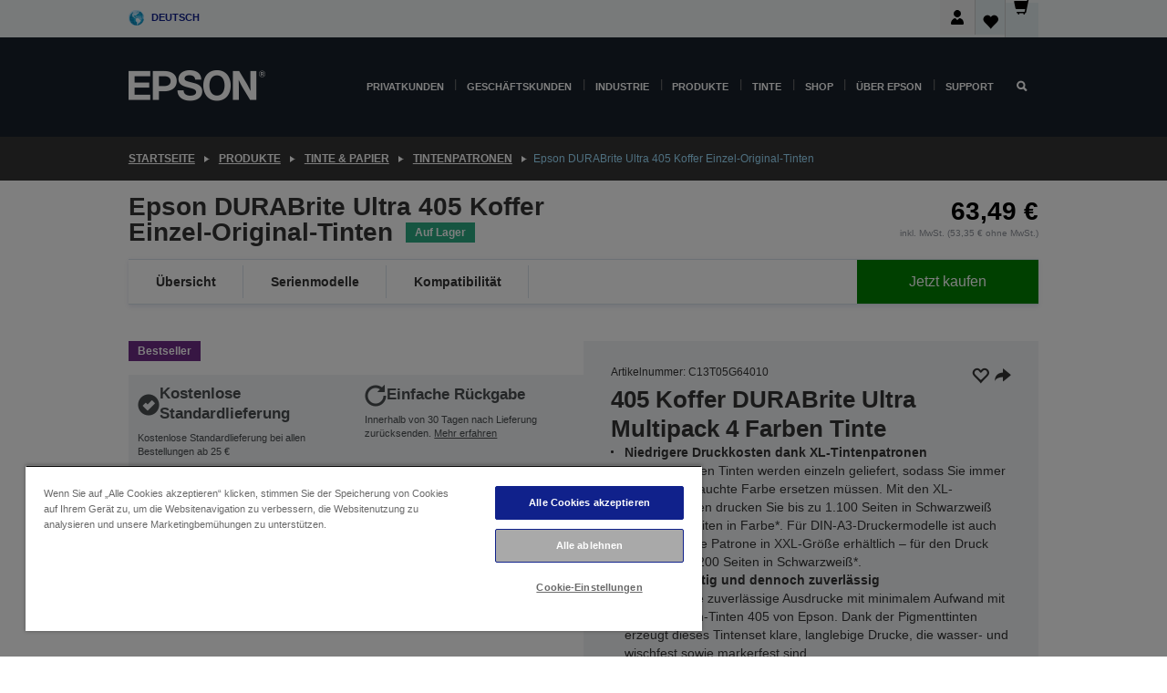

--- FILE ---
content_type: text/html;charset=UTF-8
request_url: https://www.epson.de/de_DE/produkte/ink-and-paper/tintenpatronen/epson-durabrite-ultra-405-koffer-einzel-original-tinten/p/28672
body_size: 37284
content:
<!DOCTYPE html>
 <html lang="de-DE" dir="ltr">

<head>
    <title>
        Epson DURABrite Ultra 405 Koffer Einzel-Original-Tinten | Tintenpatronen | Tinte &amp; Papier | Produkte | Epson Deutschland</title>

    <meta http-equiv="Content-Type" content="text/html; charset=utf-8"/>
    <meta http-equiv="X-UA-Compatible" content="IE=edge">
    <meta charset="utf-8">
    <meta name="viewport" content="width=device-width, initial-scale=1, minimum-scale=1">

    <link rel="preconnect" href="//i8.amplience.net">

    <link rel="dns-prefetch" href="//i8.amplience.net">
    <link rel="dns-prefetch" href="//c1.adis.ws">
    



 
     <link rel="canonical" href="https://www.epson.de/de_DE/produkte/ink-and-paper/tintenpatronen/epson-durabrite-ultra-405-koffer-einzel-original-tinten/p/28672" />
 
 
 
 <meta name="description" content="Diese effizienten Einzeltinten &uuml;berzeugen durch ihre Zuverl&auml;ssigkeit und optimale Qualit&auml;t, da sie von Epson getestet und zugelassen sind.">
<meta name="robots" content="index,follow">
<meta property="og:type" content="website">
<meta property="og:locale" content="de_DE">
<meta property="og:title" content="Epson DURABrite Ultra 405 Koffer Einzel-Original-Tinten | Tintenpatronen | Tinte &amp;amp; Papier | Produkte | Epson Deutschland">
<meta property="og:description" content="Diese effizienten Einzeltinten &uuml;berzeugen durch ihre Zuverl&auml;ssigkeit und optimale Qualit&auml;t, da sie von Epson getestet und zugelassen sind.">
<meta property="og:url" content="https://www.epson.de/de_DE/produkte/ink-and-paper/tintenpatronen/epson-durabrite-ultra-405-koffer-einzel-original-tinten/p/28672">
<meta property="og:image" content="https://i8.amplience.net/i/epsonemear/405_suitcase_multipack_front_3d_png">
<meta property="product:brand" content="Epson">
<meta property="product:condition" content="new">
<meta property="product:availability" content="in stock">
<meta property="product:price:amount" content="63.49">
<meta property="product:price:currency" content="EUR">
<meta property="product:retailer_item_id" content="C13T05G64010">
<meta property="product:product:gtin" content="8715946672991">
<link rel="shortcut icon" type="image/x-icon" media="all" href="/_ui/responsive/common/images/favicon.ico" />
        <link rel="stylesheet" type="text/css" media="all" href="/_ui/responsive/theme-alpha/css/style.css?20260109.1"/>
<link link rel="preload" as="style" type="text/css" media="all" href="/wro/addons_responsive.css?20260109.1" onload="this.onload=null;this.rel='stylesheet'" />
		<noscript><link rel="stylesheet" href="/wro/addons_responsive.css?20260109.1"></noscript>
	<script src="https://cdn.cookielaw.org/scripttemplates/otSDKStub.js"
            type="text/javascript"
            charset="UTF-8"
            data-document-language="true"
            data-domain-script="3f7e556f-65f4-42c7-96a6-294692c39640"></script>

    <script type="text/javascript">
        function OptanonWrapper() { }
    </script>
<script type="text/javascript" src="//assets.adobedtm.com/a31994d57928/f467133c647c/launch-5eb2666b3e55.min.js"></script>














<script type="text/javascript">
!function(att,raq,t){
  var version = "1";
  var supportOldBrowsers = false;
  att[raq]=att[raq]||[];var n=["init","send","setUser","addUserIdentity","setUserIdentities","addUserSegment","setUserSegments","addUserTrait","setUserTraits","clearUser"];if(!att.xo){att.xo={activity:{},init:function(e){att[raq].push(["init",e.activity])}};for(var r=0;r<n.length;r++)att.xo.activity[n[r]]=function(e){return function(i,r,s){att[raq].push([n[e],i,r,s])}}(r)}var s=document.createElement("script");s.type="text/javascript",s.async=!0,s.src=t+version+".min.js",(att.document.documentMode||supportOldBrowsers)&&(s.src=t+version+".compat.min.js");var a=document.getElementsByTagName("script")[0];a.parentNode.insertBefore(s,a)
}(window,"_attraqt","https://cdn.attraqt.io/xo.all-");
</script></head>

<body class="page-productDetails pageType-ProductPage template-pages-product-productLayout2Page  smartedit-page-uid-productDetails smartedit-page-uuid-eyJpdGVtSWQiOiJwcm9kdWN0RGV0YWlscyIsImNhdGFsb2dJZCI6ImVwc29uR2xvYmFsQ29udGVudENhdGFsb2ciLCJjYXRhbG9nVmVyc2lvbiI6Ik9ubGluZSJ9 smartedit-catalog-version-uuid-epsonGlobalContentCatalog/Online  language-de_DE ">

    <div class="main">
			<div class="yCmsContentSlot">
</div><header class="js-mainHeader">
    <a href="#main" class="skip">Skip to main content</a>

    <nav role="navigation" aria-label="menu" class="navigation navigation--top hidden-xs hidden-sm">
        <div class="container-fluid">
            <div class="row">
                <div class="col-sm-12 col-md-12 p-0">
                    <div class="navigation-top js-navigation-top">
                        <div class="navigation-top__list">
                            <div class="navigation-top__list-item hidden-xs hidden-sm sub-navigation">
                                <div class="yCmsContentSlot siteSelectorSlot">
<div class="yCmsComponent ">
<div class="navigation-top__links-trigger navigation-top__links-trigger--site-selector hidden-xs hidden-sm js-site-selector-trigger" tabindex="0">
    Deutsch</div>

<div class="site-selector js-site-selector-popup js-sub-navigation-nav sub-navigation__nav">
    <form id="command" class="site-selector__form js-site-selector-form" action="/de_DE/site-change" method="post"><div class="site-selector__header clearfix">
            
             <legend class="site-selector__header-text">Region und Sprache</legend>

           <button class="site-selector__header-btn btn btn-close js-close-site-selector" aria-hidden="true">
                <span aria-hidden="true" class="glyphicon glyphicon-remove"></span>
                <span class="sr-only">Zurück</span>
            </button>
        </div>
        <div class="site-selector__content">
        
        
        <div class="form-group site-selector__form-group">
            <label for="siteSelectorCountrydesktop" class="site-selector__label form-group__label">Land/Region</label>
            <select id="siteSelectorCountrydesktop" class="site-selector__select form-control js-site-selector" name="site">
                <option value="epson-be">Belgium</option>
                        <option value="epson-bg">Bulgaria</option>
                        <option value="epson-hr">Croatia</option>
                        <option value="epson-cz">Czech Republic</option>
                        <option value="epson-dk">Denmark</option>
                        <option value="epson-de" selected="selected">Deutschland</option>
                        <option value="epson-ee">Estonia</option>
                        <option value="epson-eu">Europe</option>
                        <option value="epson-fi">Finland</option>
                        <option value="epson-fr">France</option>
                        <option value="epson-gr">Greece</option>
                        <option value="epson-hu">Hungary</option>
                        <option value="epson-ie">Ireland</option>
                        <option value="epson-it">Italy</option>
                        <option value="epson-lv">Latvia</option>
                        <option value="epson-lt">Lithuania</option>
                        <option value="epson-mt">Malta</option>
                        <option value="epson-nl">Netherlands</option>
                        <option value="epson-no">Norway</option>
                        <option value="epson-pl">Poland</option>
                        <option value="epson-pt">Portugal</option>
                        <option value="epson-ro">Romania</option>
                        <option value="epson-ch">Schweiz</option>
                        <option value="epson-rs">Serbia</option>
                        <option value="epson-sk">Slovakia</option>
                        <option value="epson-si">Slovenia</option>
                        <option value="epson-es">Spain</option>
                        <option value="epson-se">Sweden</option>
                        <option value="epson-gb">United Kingdom</option>
                        <option value="epson-at">Österreich</option>
                        </select>
        </div>

        <div class="form-group site-selector__form-group">
            <label for="siteSelectorLangdesktop" class="site-selector__label form-group__label">Sprache</label>
            <select id="siteSelectorLangdesktop" class="site-selector__select form-control js-language-selector" name="language">
                <option value="de_DE" selected="selected">Deutsch</option>
                        </select>
        </div>

        <button class="btn btn-primary" type="submit">Bestätigen</button>
        
        <div class="site-selector__bottom">
            <p>Ihr Land ist nicht dabei?</p>
            <a href="https://epson.com/">Epson Global besuchen</a>
        </div>
        </div>
    <div>
<input type="hidden" name="CSRFToken" value="cb1e8c07-1c59-4100-ab1b-aac2b8500f81" />
</div></form></div>
</div></div></div>
                        </div>
                        <ul class="navigation-top__list navigation-top__list--right">
                            <li class="navigation-user-icon js-header-account">
                                            <span class="hidden" id="readyPrintFlexSections">1</span>
                                            <div class="person-dropdown">
                                                <div id="userIconSignin">
                                                    <button class="dropbtn navigation-top__links-trigger" aria-expanded="false">
                                                        <img src="/_ui/responsive/common/images/icon-user-desktop.svg" />
                                                        Anmeldung</button>                                                </div>
                                                <div id="userIconSigninDropdown" class="user-icon-dropdown-content">
                                                <ul>
                                                    <li><a class="js-login-link" href="/de_DE/login" target="_blank" data-offcanvas-text="Anmelden Epson Shop">Anmelden Epson Shop</a></li>
                                                    <li><a class="js-register-link"href="https://subscription.epson.eu/login?lang=de-DE" target="_blank" data-offcanvas-text="Anmelden ReadyPrint">Anmelden ReadyPrint</a></li>
                                                    </ul>
                                                </div>
                                            </div>
                                            </li>
                                    <li class="navigation-top__list-item navigation-top__list-item--active navigation-top__links-trigger--active wishlist-border-r">
                                    <div class="wishlist-icon">
                                        <a href='/my-account/wishlist' aria-label="Go to wishlist">Wunschliste<div class="mini-cart-count js-wishlist-cart-count hide-wishlist-count">
                                                    <span class="nav-items-total nav-items-total--active"></span>
                                                </div>
                                            <div class="mini-cart-icon">
                                                <i class='wishlist-desktop'></i>
                                            </div>
                                        </a>
                                    </div>
                                </li>
                                <li class="navigation-top__list-item navigation-top__list-item--active navigation-top__list-item--cart">
                                    <div class="yCmsContentSlot miniCartSlot">
<div class="yCmsComponent ">
<div class="mini-cart-div">
		<a
			class="navigation-top__links-trigger navigation-top__links-trigger--cart navigation-top__links-trigger--active mini-cart-link js-mini-cart-link" tabindex="0"
			data-modal-to-open="/de_DE/cart/rollover/MiniCart"
			data-mini-cart-url="/de_DE/cart/rollover/MiniCart"
			data-mini-cart-href="/de_DE/cart"
			data-mini-cart-refresh-url="/de_DE/cart/miniCart/SUBTOTAL"
			data-mini-cart-name="Warenkorb"
			data-mini-cart-empty-name="Warenkorb leeren"
			data-mini-cart-items-text="Artikel"
			>
			<div class="mini-cart-count js-mini-cart-count hideCount">
                 	<span class="nav-items-total nav-items-total--active">
                 		&nbsp;</span>
                 </div>
			<div class="mini-cart-icon mini-cart-margin">
				<span class="glyphicon glyphicon-shopping-cart"></span>
			</div>
			<div class="mini-cart-price js-mini-cart-price hidden-xs hidden-sm">
					0,00 €</div>
			</a>
	</div>

<div class="mini-cart-container js-mini-cart-container"></div></div></div></li>
                            </ul>
                    </div>
                </div>
            </div>
        </div>
    </nav>

    <div class="hidden-xs hidden-sm js-secondaryNavCompany collapse" id="accNavComponentDesktopTwo">
        <ul class="nav__links js-nav__links js-my-account-title" data-title="Mein Konto">
            </ul>
    </div>

    <nav aria-label="Mobile navigation"
         class="navigation navigation--middle js-navigation--middle visible-xs visible-sm">
         <input type="hidden" value="true" id="transactionalValue" />
        <div class="container-fluid">
            <div class="row">
                <div class="text-left col-xs-2 col-sm-2">
                    <button class="navigation__btn navigation__hamburger js-toggle-sm-navigation" type="button">
                        <span aria-hidden="true"
                              class="navigation__hamburger-item navigation__hamburger-item--icon icon-hamburger"></span>
                        <span class="navigation__hamburger-item--txt">Menü</span>
                    </button>
                </div>
                <div class="text-center col-xs-5 col-sm-6">
                    <div class="navigation__logo js-mobile-logo">
                        </div>
                </div>
                <div class="pl-0 col-xs-5 col-sm-4">
                    <div class="row tab-row">
                        <div class="col-xs-3">
                                <button class="navigation__btn navigation__hamburger js-toggle-sm-person-icon mobile-header-people-icon" type="button">
                                <img src="/_ui/responsive/common/images/icon-user-mobile.svg" class="user-icon-w" />
                                </button>
                            </div>
                        <div class="col-xs-3">
                            <button class="navigation__btn navigation__btn--mobile js-toggle-xs-search" type="button">
                                    <span class="sr-only">Suchen</span>
                                    <span aria-hidden="true" class="glyphicon glyphicon-search js-xs-search-icon"></span>
                                    <span aria-hidden="true" class="glyphicon glyphicon-close js-xs-close-icon display-none"></span>
                                </button>
                            </div>
                        <div class="col-xs-3">
                                <li class="navigation-top__list-item navigation-top__list-item--active wishlist-li">
                                    <div class="wishlist-icon">
                                        <a href='/my-account/wishlist' aria-label="Go to wishlist">Wunschliste<div class="mini-cart-count js-wishlist-cart-count hide-wishlist-count">
                                                    <span class="nav-items-total nav-items-total--active"></span>
                                                </div>
                                            <div class="mini-cart-icon">
                                                <i class='wishlist-button__icon wishlist-mobile'></i>
                                            </div>
                                        </a>
                                    </div>
                                </li>
                            </div>
                            <div class="col-xs-3">
                                <li class="navigation-top__list-item navigation-top__list-item--active navigation-top__list-item--cart">
                                    <div class="yCmsContentSlot miniCartSlot">
<div class="yCmsComponent miniCartMobile">
<div class="mini-cart-div">
		<a
			class="navigation-top__links-trigger navigation-top__links-trigger--cart navigation-top__links-trigger--active mini-cart-link js-mini-cart-link" tabindex="0"
			data-modal-to-open="/de_DE/cart/rollover/MiniCart"
			data-mini-cart-url="/de_DE/cart/rollover/MiniCart"
			data-mini-cart-href="/de_DE/cart"
			data-mini-cart-refresh-url="/de_DE/cart/miniCart/SUBTOTAL"
			data-mini-cart-name="Warenkorb"
			data-mini-cart-empty-name="Warenkorb leeren"
			data-mini-cart-items-text="Artikel"
			>
			<div class="mini-cart-count js-mini-cart-count hideCount">
                 	<span class="nav-items-total nav-items-total--active">
                 		&nbsp;</span>
                 </div>
			<div class="mini-cart-icon mini-cart-margin">
				<span class="glyphicon glyphicon-shopping-cart"></span>
			</div>
			<div class="mini-cart-price js-mini-cart-price hidden-xs hidden-sm">
					0,00 €</div>
			</a>
	</div>

<div class="mini-cart-container js-mini-cart-container"></div></div></div></li>
                            </div>
                        </div>
                </div>
            </div>
        </div>
    </nav>
    <a id="skiptonavigation"></a>
    <nav class="navigation navigation--bottom js_navigation--bottom js-enquire-offcanvas-navigation" role="navigation">
		<div class="js-offcanvas-site-selector hidden-md hidden-lg">
			<div class="yCmsContentSlot siteSelectorSlot">
<div class="yCmsComponent ">
<div class="navigation-top__links-trigger navigation-top__links-trigger--site-selector hidden-xs hidden-sm js-site-selector-trigger" tabindex="0">
    Deutsch</div>

<div class="site-selector js-site-selector-popup js-sub-navigation-nav sub-navigation__nav">
    <form id="command" class="site-selector__form js-site-selector-form" action="/de_DE/site-change" method="post"><div class="site-selector__header clearfix">
            
             <legend class="site-selector__header-text">Region und Sprache</legend>

           <button class="site-selector__header-btn btn btn-close js-close-site-selector" aria-hidden="true">
                <span aria-hidden="true" class="glyphicon glyphicon-remove"></span>
                <span class="sr-only">Zurück</span>
            </button>
        </div>
        <div class="site-selector__content">
        
        
        <div class="form-group site-selector__form-group">
            <label for="siteSelectorCountrymobile" class="site-selector__label form-group__label">Land/Region</label>
            <select id="siteSelectorCountrymobile" class="site-selector__select form-control js-site-selector" name="site">
                <option value="epson-be">Belgium</option>
                        <option value="epson-bg">Bulgaria</option>
                        <option value="epson-hr">Croatia</option>
                        <option value="epson-cz">Czech Republic</option>
                        <option value="epson-dk">Denmark</option>
                        <option value="epson-de" selected="selected">Deutschland</option>
                        <option value="epson-ee">Estonia</option>
                        <option value="epson-eu">Europe</option>
                        <option value="epson-fi">Finland</option>
                        <option value="epson-fr">France</option>
                        <option value="epson-gr">Greece</option>
                        <option value="epson-hu">Hungary</option>
                        <option value="epson-ie">Ireland</option>
                        <option value="epson-it">Italy</option>
                        <option value="epson-lv">Latvia</option>
                        <option value="epson-lt">Lithuania</option>
                        <option value="epson-mt">Malta</option>
                        <option value="epson-nl">Netherlands</option>
                        <option value="epson-no">Norway</option>
                        <option value="epson-pl">Poland</option>
                        <option value="epson-pt">Portugal</option>
                        <option value="epson-ro">Romania</option>
                        <option value="epson-ch">Schweiz</option>
                        <option value="epson-rs">Serbia</option>
                        <option value="epson-sk">Slovakia</option>
                        <option value="epson-si">Slovenia</option>
                        <option value="epson-es">Spain</option>
                        <option value="epson-se">Sweden</option>
                        <option value="epson-gb">United Kingdom</option>
                        <option value="epson-at">Österreich</option>
                        </select>
        </div>

        <div class="form-group site-selector__form-group">
            <label for="siteSelectorLangmobile" class="site-selector__label form-group__label">Sprache</label>
            <select id="siteSelectorLangmobile" class="site-selector__select form-control js-language-selector" name="language">
                <option value="de_DE" selected="selected">Deutsch</option>
                        </select>
        </div>

        <button class="btn btn-primary" type="submit">Bestätigen</button>
        
        <div class="site-selector__bottom">
            <p>Ihr Land ist nicht dabei?</p>
            <a href="https://epson.com/">Epson Global besuchen</a>
        </div>
        </div>
    <div>
<input type="hidden" name="CSRFToken" value="cb1e8c07-1c59-4100-ab1b-aac2b8500f81" />
</div></form></div>
</div></div><div class="js-offcanvas-overlay overlay"></div>
		</div>
		<ul class="sticky-nav-top hidden-lg hidden-md js-sticky-user-group hidden-md hidden-lg">
			</ul>
		<div class="container-fluid">
			<div class="row">
				<div class="col-xs-4 col-md-2 navigation__column navigation__column--logo hidden-xs hidden-sm site-logo js-site-logo">
					<div class="yCmsComponent yComponentWrapper">
<div class="banner">

		<a class="banner__link" href="/de_DE/">
						<img class="banner__img" title="Epson" 
						alt="Epson" src="/medias/sys_master/images/h07/h21/9291547803678/logo/logo.png">
					</a>
				</div></div></div>
				<div class="col-xs-12 col-md-10 navigation__column navigation__column--links js-relative-parent">
					<ul class=" navigation__list navigation__list--offcanvas js-offcanvas-links ">
						<li class="navigation__list-item js-enquire-has-sub hidden-md hidden-lg">
								<span class="navigation__trigger navigation__trigger--arrow js-enquire-sub-trigger js-enquire-sub-trigger-account navigation__trigger-wrap">
												<a href="/de_DE/login">Mein Konto (anmelden/registrieren)</a>
											</span>
											<div class="navigation-account  navigation__sub js_sub__navigation">
												<div class="navigation-account__nodes">
													<ul class="navigation-account__list js-login-navigation js-login-root">
														<li class="navigation-account__list-item navigation-account__list-item--back">
															<a class="navigation-account__back js-enquire-sub-close hidden-md hidden-lg navigation__back-icon glyphicon glyphicon-chevron-left back-text" role="button" href="#">
																Zurück</a>
														</li>
														</ul>
												</div>
											</div>

									</li>

							<li class="navigation__list-item   js-enquire-has-sub">
								<span class="navigation__trigger navigation__trigger--arrow js-enquire-sub-trigger"
												data-layer-track="mega_menu_click"
data-layer-on="click"
data-layer-name="top-selection-cmsitem_00143855"
data-layer-data="{ &#034;megamenu_item_top_selection&#034;: &#034;Privatkunden&#034; }"
>
										<a aria-expanded="false" href="/de_DE/for-home">Privatkunden</a></span>
								<div class="navigation-sub navigation-sub--one navigation__sub js_sub__navigation js-nav-height col-md-3 col-lg-2">

										<div class="navigation-sub__nodes col-md-12">
														<div class="navigation-sub__nodes-title">Home DE Links</div>
														<ul class="navigation-sub__list js-sub-nested-navigation js-menu-aim has-title">
															<li class="navigation-sub__list-item navigation-sub__list-item--back">
																<a class="navigation-sub__back js-enquire-sub-close hidden-md hidden-lg navigation__back-icon glyphicon glyphicon-chevron-left back-text" role="button" href="#">
																	Zurück</a>
															</li>

															<li class="navigation-sub__list-item" data-layer-alias="top-selection-cmsitem_00143855"
>
																<span class="yCmsComponent navigation-sub__link-parent hidden-md hidden-lg">
<a aria-expanded="false" href="/de_DE/for-home">Privatkunden</a></span><li class="navigation-sub__list-item  js-enquire-nested-has-sub">
																				<span class="navigation-sub__trigger navigation-sub__trigger--arrow js-enquire-nested-sub-trigger"
																							data-layer-extend="top-selection-cmsitem_00143855"
data-layer-name="second-selection-cmsitem_00143884"
data-layer-data="{ &#034;megamenu_item_second_selection&#034;: &#034;Drucker&#034; }"
>
																					<a aria-expanded="false" href="/de_DE/c/consumer">Drucker</a></span>
																				<div class="navigation-sub-sub navigation__sub js-nav-height js_sub_sub__navigation col-md-3 col-lg-2">

																					<div class="navigation-sub-sub__nodes col-md-12">
																						<ul class="navigation-sub-sub__list has-title">

																							<li class="navigation-sub-sub__list-item navigation-sub-sub__list-item--back">
																								<a class="navigation-sub-sub__back js-enquire-nested-sub-close hidden-md hidden-lg navigation__back-icon glyphicon glyphicon-chevron-left back-text" role="button" href="#">
																									Zurück</a>
																							</li>

																							<li class="navigation-sub-sub__list-item" data-layer-alias="second-selection-cmsitem_00143884"
>
																								<span class="yCmsComponent navigation-sub-sub__link-parent hidden-md hidden-lg">
<a aria-expanded="false" href="/de_DE/c/consumer">Drucker</a></span></li>
																							<li class="navigation-sub-sub__list-item" data-layer-extend="second-selection-cmsitem_00143884"
data-layer-data="{ &#034;megamenu_item_third_selection&#034;: &#034;Den richtigen Drucker finden&#034; }"
>
																											<a aria-expanded="false" href="/de_DE/printer-finder">Den richtigen Drucker finden</a></li>
																									<li class="navigation-sub-sub__list-item" data-layer-extend="second-selection-cmsitem_00143884"
data-layer-data="{ &#034;megamenu_item_third_selection&#034;: &#034;Die passende Tinte finden&#034; }"
>
																											<a aria-expanded="false" href="/de_DE/inkfinder">Die passende Tinte finden</a></li>
																									<li class="navigation-sub-sub__list-item" data-layer-extend="second-selection-cmsitem_00143884"
data-layer-data="{ &#034;megamenu_item_third_selection&#034;: &#034;Das passende Papier finden&#034; }"
>
																											<a aria-expanded="false" href="/de_DE/products/ink-and-paper/paper-and-media/c/paper">Das passende Papier finden</a></li>
																									<li class="navigation-sub-sub__list-item" data-layer-extend="second-selection-cmsitem_00143884"
data-layer-data="{ &#034;megamenu_item_third_selection&#034;: &#034;Drucker mit Tintentank (EcoTank)&#034; }"
>
																											<a aria-expanded="false" href="/de_DE/for-home/ecotank">Drucker mit Tintentank (EcoTank)</a></li>
																									<li class="navigation-sub-sub__list-item" data-layer-extend="second-selection-cmsitem_00143884"
data-layer-data="{ &#034;megamenu_item_third_selection&#034;: &#034;Drucker mit Tintenpatronen&#034; }"
>
																											<a aria-expanded="false" href="/de_DE/for-home/expression-printers">Drucker mit Tintenpatronen</a></li>
																									<li class="navigation-sub-sub__list-item" data-layer-extend="second-selection-cmsitem_00143884"
data-layer-data="{ &#034;megamenu_item_third_selection&#034;: &#034;Fotodrucker&#034; }"
>
																											<a aria-expanded="false" href="/de_DE/products/printers/inkjet/consumer/c/consumer?q&#61;%3Arelevance%3Afhq%3A%252F%252Fcatalog01%252Fen_GB%252Fcategories%253C%257Bcatalog01_categories_printers_inkjet_consumer%257D%252Fclassification%253E%257Binkjet_photo%257D">Fotodrucker</a></li>
																									<li class="navigation-sub-sub__list-item" data-layer-extend="second-selection-cmsitem_00143884"
data-layer-data="{ &#034;megamenu_item_third_selection&#034;: &#034;Schwarzweißdrucker&#034; }"
>
																											<a aria-expanded="false" href="/de_DE/ecotank-mono-printers">Schwarzweißdrucker</a></li>
																									<li class="navigation-sub-sub__list-item" data-layer-extend="second-selection-cmsitem_00143884"
data-layer-data="{ &#034;megamenu_item_third_selection&#034;: &#034;Drucker für Zuhause &amp; kleine Büros&#034; }"
>
																											<a aria-expanded="false" href="/de_DE/for-home/home-office">Drucker für Zuhause &amp; kleine Büros</a></li>
																									<li class="navigation-sub-sub__list-item" data-layer-extend="second-selection-cmsitem_00143884"
data-layer-data="{ &#034;megamenu_item_third_selection&#034;: &#034;Vom Smartphone drucken&#034; }"
>
																											<a aria-expanded="false" href="/de_DE/smartpanel">Vom Smartphone drucken</a></li>
																									<li class="navigation-sub-sub__list-item" data-layer-extend="second-selection-cmsitem_00143884"
data-layer-data="{ &#034;megamenu_item_third_selection&#034;: &#034;Alle Drucker&#034; }"
>
																											<a aria-expanded="false" href="/de_DE/products/printers/inkjet/consumer/c/consumer">Alle Drucker</a></li>
																									<li class="navigation-sub-sub__list-item" data-layer-extend="second-selection-cmsitem_00143884"
data-layer-data="{ &#034;megamenu_item_third_selection&#034;: &#034;Creative Corner: Druckvorlagen zum Ausmalen&#034; }"
>
																											<a aria-expanded="false" href="https://creativecorner.epson.eu/de_DE/" target="_blank" rel="noopener noreferrer">Creative Corner: Druckvorlagen zum Ausmalen</a></li>
																									</ul>
																					</div>
																				</div>
																			</li>
																		<li class="navigation-sub__list-item  js-enquire-nested-has-sub">
																				<span class="navigation-sub__trigger navigation-sub__trigger--arrow js-enquire-nested-sub-trigger"
																							data-layer-extend="top-selection-cmsitem_00143855"
data-layer-name="second-selection-cmsitem_00143909"
data-layer-data="{ &#034;megamenu_item_second_selection&#034;: &#034;Beamer&#034; }"
>
																					<a aria-expanded="false" href="/de_DE/for-home/home-cinema">Beamer</a></span>
																				<div class="navigation-sub-sub navigation__sub js-nav-height js_sub_sub__navigation col-md-3 col-lg-2">

																					<div class="navigation-sub-sub__nodes col-md-12">
																						<ul class="navigation-sub-sub__list has-title">

																							<li class="navigation-sub-sub__list-item navigation-sub-sub__list-item--back">
																								<a class="navigation-sub-sub__back js-enquire-nested-sub-close hidden-md hidden-lg navigation__back-icon glyphicon glyphicon-chevron-left back-text" role="button" href="#">
																									Zurück</a>
																							</li>

																							<li class="navigation-sub-sub__list-item" data-layer-alias="second-selection-cmsitem_00143909"
>
																								<span class="yCmsComponent navigation-sub-sub__link-parent hidden-md hidden-lg">
<a aria-expanded="false" href="/de_DE/for-home/home-cinema">Beamer</a></span></li>
																							<li class="navigation-sub-sub__list-item" data-layer-extend="second-selection-cmsitem_00143909"
data-layer-data="{ &#034;megamenu_item_third_selection&#034;: &#034;Lifestudio: Portable Smarte Projektoren&#034; }"
>
																											<a aria-expanded="false" href="/de_DE/for-home/home-cinema/portable-smart-projectors">Lifestudio: Portable Smarte Projektoren</a></li>
																									<li class="navigation-sub-sub__list-item" data-layer-extend="second-selection-cmsitem_00143909"
data-layer-data="{ &#034;megamenu_item_third_selection&#034;: &#034;Lifestudio: Ultra Kurzdistanz Smart Projektoren&#034; }"
>
																											<a aria-expanded="false" href="/de_DE/for-home/home-cinema/ultra-short-throw-smart-projectors">Lifestudio: Ultra Kurzdistanz Smart Projektoren</a></li>
																									<li class="navigation-sub-sub__list-item" data-layer-extend="second-selection-cmsitem_00143909"
data-layer-data="{ &#034;megamenu_item_third_selection&#034;: &#034;Epiqvision: Laserprojektoren&#034; }"
>
																											<a aria-expanded="false" href="/de_DE/epiqvision">Epiqvision: Laserprojektoren</a></li>
																									<li class="navigation-sub-sub__list-item" data-layer-extend="second-selection-cmsitem_00143909"
data-layer-data="{ &#034;megamenu_item_third_selection&#034;: &#034;Mini und tragbare Intelligente Projektoren&#034; }"
>
																											<a aria-expanded="false" href="/de_DE/for-home/home-cinema/mini-smart-projectors">Mini und tragbare Intelligente Projektoren</a></li>
																									<li class="navigation-sub-sub__list-item" data-layer-extend="second-selection-cmsitem_00143909"
data-layer-data="{ &#034;megamenu_item_third_selection&#034;: &#034;Heimkino-Beamer&#034; }"
>
																											<a aria-expanded="false" href="/de_DE/products/projector/home-cinema/c/homecinema">Heimkino-Beamer</a></li>
																									<li class="navigation-sub-sub__list-item" data-layer-extend="second-selection-cmsitem_00143909"
data-layer-data="{ &#034;megamenu_item_third_selection&#034;: &#034;Gaming-Beamer&#034; }"
>
																											<a aria-expanded="false" href="/de_DE/for-home/gaming">Gaming-Beamer</a></li>
																									<li class="navigation-sub-sub__list-item" data-layer-extend="second-selection-cmsitem_00143909"
data-layer-data="{ &#034;megamenu_item_third_selection&#034;: &#034;Professionelle Heim-Laserprojektoren&#034; }"
>
																											<a aria-expanded="false" href="/de_DE/for-home/home-cinema/professional-home-projectors">Professionelle Heim-Laserprojektoren</a></li>
																									<li class="navigation-sub-sub__list-item" data-layer-extend="second-selection-cmsitem_00143909"
data-layer-data="{ &#034;megamenu_item_third_selection&#034;: &#034;Heimbüro-Projektoren&#034; }"
>
																											<a aria-expanded="false" href="/de_DE/produkte/projector/c/projector?q&#61;%3Arelevance%3Afhq%3A%252F%252Fcatalog01%252Fde_DE%252Fcategories%253C%257Bcatalog01_categories_projector%257D%252Froomtypeapplication%253E%257Bhomeoffice%257D&amp;page&#61;0">Heimbüro-Projektoren</a></li>
																									<li class="navigation-sub-sub__list-item" data-layer-extend="second-selection-cmsitem_00143909"
data-layer-data="{ &#034;megamenu_item_third_selection&#034;: &#034;Optionen und Zubehör&#034; }"
>
																											<a aria-expanded="false" href="/de_DE/products/options/projector-accessories/c/standard">Optionen und Zubehör</a></li>
																									<li class="navigation-sub-sub__list-item" data-layer-extend="second-selection-cmsitem_00143909"
data-layer-data="{ &#034;megamenu_item_third_selection&#034;: &#034;Alle Home-Entertainment-Geräte&#034; }"
>
																											<a aria-expanded="false" href="/de_DE/products/projector/home-cinema/c/homecinema">Alle Home-Entertainment-Geräte</a></li>
																									</ul>
																					</div>
																				</div>
																			</li>
																		<li class="navigation-sub__list-item ">
																				<span class="navigation-sub__trigger  js-enquire-nested-sub-trigger"
																							data-layer-extend="top-selection-cmsitem_00143855"
data-layer-name="second-selection-cmsitem_00544100"
data-layer-data="{ &#034;megamenu_item_second_selection&#034;: &#034;Scanner&#034; }"
>
																					<a aria-expanded="false" href="/de_DE/c/consumerscanner">Scanner</a></span>
																				<div class="navigation-sub-sub navigation__sub js-nav-height js_sub_sub__navigation col-md-3 col-lg-2">

																					<div class="navigation-sub-sub__nodes col-md-12">
																						<ul class="navigation-sub-sub__list has-title">

																							<li class="navigation-sub-sub__list-item navigation-sub-sub__list-item--back">
																								<a class="navigation-sub-sub__back js-enquire-nested-sub-close hidden-md hidden-lg navigation__back-icon glyphicon glyphicon-chevron-left back-text" role="button" href="#">
																									Zurück</a>
																							</li>

																							<li class="navigation-sub-sub__list-item" data-layer-alias="second-selection-cmsitem_00544100"
>
																								<span class="yCmsComponent navigation-sub-sub__link-parent hidden-md hidden-lg">
<a aria-expanded="false" href="/de_DE/c/consumerscanner">Scanner</a></span></li>
																							</ul>
																					</div>
																				</div>
																			</li>
																		<li class="navigation-sub__list-item  js-enquire-nested-has-sub">
																				<span class="navigation-sub__trigger navigation-sub__trigger--arrow js-enquire-nested-sub-trigger"
																							data-layer-extend="top-selection-cmsitem_00143855"
data-layer-name="second-selection-cmsitem_00544103"
data-layer-data="{ &#034;megamenu_item_second_selection&#034;: &#034;Tinte &amp; Papier&#034; }"
>
																					<a style="cursor:default" aria-expanded="false">Tinte &amp; Papier</a></span>
																				<div class="navigation-sub-sub navigation__sub js-nav-height js_sub_sub__navigation col-md-3 col-lg-2">

																					<div class="navigation-sub-sub__nodes col-md-12">
																						<ul class="navigation-sub-sub__list has-title">

																							<li class="navigation-sub-sub__list-item navigation-sub-sub__list-item--back">
																								<a class="navigation-sub-sub__back js-enquire-nested-sub-close hidden-md hidden-lg navigation__back-icon glyphicon glyphicon-chevron-left back-text" role="button" href="#">
																									Zurück</a>
																							</li>

																							<li class="navigation-sub-sub__list-item" data-layer-alias="second-selection-cmsitem_00544103"
>
																								<span class="yCmsComponent navigation-sub-sub__link-parent hidden-md hidden-lg">
<a style="cursor:default" aria-expanded="false">Tinte &amp; Papier</a></span></li>
																							<li class="navigation-sub-sub__list-item" data-layer-extend="second-selection-cmsitem_00544103"
data-layer-data="{ &#034;megamenu_item_third_selection&#034;: &#034;Tintenpatronen&#034; }"
>
																											<a aria-expanded="false" href="/de_DE/products/ink-and-paper/ink-consumables/c/inkcart?q&#61;Ink&#43;Cartridges">Tintenpatronen</a></li>
																									<li class="navigation-sub-sub__list-item" data-layer-extend="second-selection-cmsitem_00544103"
data-layer-data="{ &#034;megamenu_item_third_selection&#034;: &#034;Tintenflaschen für EcoTank&#034; }"
>
																											<a aria-expanded="false" href="/de_DE/products/ink-and-paper/ink-consumables/c/inkcart?q&#61;%3Arelevance%3Afhq%3A%252F%252Fcatalog01%252Fen_GB%252Fcategories%253C%257Bcatalog01_categories_inkpaper_inkcart%257D%252Fpackagetype%253Dbottle&amp;page&#61;0">Tintenflaschen für EcoTank</a></li>
																									<li class="navigation-sub-sub__list-item" data-layer-extend="second-selection-cmsitem_00544103"
data-layer-data="{ &#034;megamenu_item_third_selection&#034;: &#034;Druck- &amp; Fotopapier&#034; }"
>
																											<a aria-expanded="false" href="/de_DE/products/ink-and-paper/paper-and-media/c/paper">Druck- &amp; Fotopapier</a></li>
																									<li class="navigation-sub-sub__list-item" data-layer-extend="second-selection-cmsitem_00544103"
data-layer-data="{ &#034;megamenu_item_third_selection&#034;: &#034;Tinten-Finder&#034; }"
>
																											<a aria-expanded="false" href="/de_DE/inkfinder">Tinten-Finder</a></li>
																									<li class="navigation-sub-sub__list-item" data-layer-extend="second-selection-cmsitem_00544103"
data-layer-data="{ &#034;megamenu_item_third_selection&#034;: &#034;Patronenrückgabe &amp; Recycling&#034; }"
>
																											<a aria-expanded="false" href="https://epson-recycling.cycleon.eu/de/home" target="_blank" rel="noopener noreferrer">Patronenrückgabe &amp; Recycling</a></li>
																									<li class="navigation-sub-sub__list-item" data-layer-extend="second-selection-cmsitem_00544103"
data-layer-data="{ &#034;megamenu_item_third_selection&#034;: &#034;Tinten-Abo-Pläne&#034; }"
>
																											<a aria-expanded="false" href="/de_DE/readyprint">Tinten-Abo-Pläne</a></li>
																									</ul>
																					</div>
																				</div>
																			</li>
																		<li class="navigation-sub__list-item  js-enquire-nested-has-sub">
																				<span class="navigation-sub__trigger navigation-sub__trigger--arrow js-enquire-nested-sub-trigger"
																							data-layer-extend="top-selection-cmsitem_00143855"
data-layer-name="second-selection-cmsitem_00544128"
data-layer-data="{ &#034;megamenu_item_second_selection&#034;: &#034;Tinten-Abo&#034; }"
>
																					<a style="cursor:default" aria-expanded="false">Tinten-Abo</a></span>
																				<div class="navigation-sub-sub navigation__sub js-nav-height js_sub_sub__navigation col-md-3 col-lg-2">

																					<div class="navigation-sub-sub__nodes col-md-12">
																						<ul class="navigation-sub-sub__list has-title">

																							<li class="navigation-sub-sub__list-item navigation-sub-sub__list-item--back">
																								<a class="navigation-sub-sub__back js-enquire-nested-sub-close hidden-md hidden-lg navigation__back-icon glyphicon glyphicon-chevron-left back-text" role="button" href="#">
																									Zurück</a>
																							</li>

																							<li class="navigation-sub-sub__list-item" data-layer-alias="second-selection-cmsitem_00544128"
>
																								<span class="yCmsComponent navigation-sub-sub__link-parent hidden-md hidden-lg">
<a style="cursor:default" aria-expanded="false">Tinten-Abo</a></span></li>
																							<li class="navigation-sub-sub__list-item" data-layer-extend="second-selection-cmsitem_00544128"
data-layer-data="{ &#034;megamenu_item_third_selection&#034;: &#034;ReadyPrint Flex: Monatlicher Tintenplan&#034; }"
>
																											<a aria-expanded="false" href="/de_DE/readyprint/flex-ink-subscription-home">ReadyPrint Flex: Monatlicher Tintenplan</a></li>
																									<li class="navigation-sub-sub__list-item" data-layer-extend="second-selection-cmsitem_00544128"
data-layer-data="{ &#034;megamenu_item_third_selection&#034;: &#034;ReadyPrint MAX: Drucker &amp; Tinten-Abo&#034; }"
>
																											<a aria-expanded="false" href="/de_DE/readyprint/max-printer-ink-subscription">ReadyPrint MAX: Drucker &amp; Tinten-Abo</a></li>
																									<li class="navigation-sub-sub__list-item" data-layer-extend="second-selection-cmsitem_00544128"
data-layer-data="{ &#034;megamenu_item_third_selection&#034;: &#034;ReadyPrint Photo: Tinten-Abonnement&#034; }"
>
																											<a aria-expanded="false" href="/de_DE/readyprint/photo-ink-subscription">ReadyPrint Photo: Tinten-Abonnement</a></li>
																									<li class="navigation-sub-sub__list-item" data-layer-extend="second-selection-cmsitem_00544128"
data-layer-data="{ &#034;megamenu_item_third_selection&#034;: &#034;So sparen Sie mit Tinten-Abos&#034; }"
>
																											<a aria-expanded="false" href="/de_DE/readyprint/ink-cost-savings">So sparen Sie mit Tinten-Abos</a></li>
																									<li class="navigation-sub-sub__list-item" data-layer-extend="second-selection-cmsitem_00544128"
data-layer-data="{ &#034;megamenu_item_third_selection&#034;: &#034;Warum originale Tinte kaufen?&#034; }"
>
																											<a aria-expanded="false" href="/de_DE/consumables/genuine-inks">Warum originale Tinte kaufen?</a></li>
																									<li class="navigation-sub-sub__list-item" data-layer-extend="second-selection-cmsitem_00544128"
data-layer-data="{ &#034;megamenu_item_third_selection&#034;: &#034;Alle Abo-Pläne&#034; }"
>
																											<a aria-expanded="false" href="/de_DE/readyprint">Alle Abo-Pläne</a></li>
																									</ul>
																					</div>
																				</div>
																			</li>
																		<li class="navigation-sub__list-item  js-enquire-nested-has-sub">
																				<span class="navigation-sub__trigger navigation-sub__trigger--arrow js-enquire-nested-sub-trigger"
																							data-layer-extend="top-selection-cmsitem_00143855"
data-layer-name="second-selection-cmsitem_00544147"
data-layer-data="{ &#034;megamenu_item_second_selection&#034;: &#034;Apps &amp; Services&#034; }"
>
																					<a aria-expanded="false" href="/de_DE/apps-software">Apps &amp; Services</a></span>
																				<div class="navigation-sub-sub navigation__sub js-nav-height js_sub_sub__navigation col-md-3 col-lg-2">

																					<div class="navigation-sub-sub__nodes col-md-12">
																						<ul class="navigation-sub-sub__list has-title">

																							<li class="navigation-sub-sub__list-item navigation-sub-sub__list-item--back">
																								<a class="navigation-sub-sub__back js-enquire-nested-sub-close hidden-md hidden-lg navigation__back-icon glyphicon glyphicon-chevron-left back-text" role="button" href="#">
																									Zurück</a>
																							</li>

																							<li class="navigation-sub-sub__list-item" data-layer-alias="second-selection-cmsitem_00544147"
>
																								<span class="yCmsComponent navigation-sub-sub__link-parent hidden-md hidden-lg">
<a aria-expanded="false" href="/de_DE/apps-software">Apps &amp; Services</a></span></li>
																							<li class="navigation-sub-sub__list-item" data-layer-extend="second-selection-cmsitem_00544147"
data-layer-data="{ &#034;megamenu_item_third_selection&#034;: &#034;Mobiles Drucken &amp; Scannen&#034; }"
>
																											<a aria-expanded="false" href="/de_DE/smartpanel">Mobiles Drucken &amp; Scannen</a></li>
																									<li class="navigation-sub-sub__list-item" data-layer-extend="second-selection-cmsitem_00544147"
data-layer-data="{ &#034;megamenu_item_third_selection&#034;: &#034;Epson Connect: Von überall drucken&#034; }"
>
																											<a aria-expanded="false" href="/de_DE/apps-software/epson-connect">Epson Connect: Von überall drucken</a></li>
																									<li class="navigation-sub-sub__list-item" data-layer-extend="second-selection-cmsitem_00544147"
data-layer-data="{ &#034;megamenu_item_third_selection&#034;: &#034;Projektor-Software &amp; Apps&#034; }"
>
																											<a aria-expanded="false" href="/de_DE/epson-projector-software">Projektor-Software &amp; Apps</a></li>
																									<li class="navigation-sub-sub__list-item" data-layer-extend="second-selection-cmsitem_00544147"
data-layer-data="{ &#034;megamenu_item_third_selection&#034;: &#034;EcoTank-Kostenrechner&#034; }"
>
																											<a aria-expanded="false" href="/de_DE/for-home/ecotank-calculator">EcoTank-Kostenrechner</a></li>
																									<li class="navigation-sub-sub__list-item" data-layer-extend="second-selection-cmsitem_00544147"
data-layer-data="{ &#034;megamenu_item_third_selection&#034;: &#034;Garantie- &amp; Servicepläne&#034; }"
>
																											<a aria-expanded="false" href="/de_DE/coverplus">Garantie- &amp; Servicepläne</a></li>
																									<li class="navigation-sub-sub__list-item" data-layer-extend="second-selection-cmsitem_00544147"
data-layer-data="{ &#034;megamenu_item_third_selection&#034;: &#034;Produktregistrierung&#034; }"
>
																											<a aria-expanded="false" href="https://register.epson-europe.com/?locale&#61;de-DE&amp;adobe_mc&#61;MCMID%3D37063971282081182174601214519426939557%7CMCORGID%3DC6DD45815AE6DFFD0A495D24%2540AdobeOrg%7CTS%3D1742309436" target="_blank" rel="noopener noreferrer">Produktregistrierung</a></li>
																									<li class="navigation-sub-sub__list-item" data-layer-extend="second-selection-cmsitem_00544147"
data-layer-data="{ &#034;megamenu_item_third_selection&#034;: &#034;Alle Apps &amp; Software&#034; }"
>
																											<a aria-expanded="false" href="/de_DE/apps-software">Alle Apps &amp; Software</a></li>
																									</ul>
																					</div>
																				</div>
																			</li>
																		<li class="navigation-sub__list-item  js-enquire-nested-has-sub">
																				<span class="navigation-sub__trigger navigation-sub__trigger--arrow js-enquire-nested-sub-trigger"
																							data-layer-extend="top-selection-cmsitem_00143855"
data-layer-name="second-selection-cmsitem_00143954"
data-layer-data="{ &#034;megamenu_item_second_selection&#034;: &#034;Aktionen &amp; Angebote&#034; }"
>
																					<a aria-expanded="false" href="/de_DE/promotions">Aktionen &amp; Angebote</a></span>
																				<div class="navigation-sub-sub navigation__sub js-nav-height js_sub_sub__navigation col-md-3 col-lg-2">

																					<div class="navigation-sub-sub__nodes col-md-12">
																						<ul class="navigation-sub-sub__list has-title">

																							<li class="navigation-sub-sub__list-item navigation-sub-sub__list-item--back">
																								<a class="navigation-sub-sub__back js-enquire-nested-sub-close hidden-md hidden-lg navigation__back-icon glyphicon glyphicon-chevron-left back-text" role="button" href="#">
																									Zurück</a>
																							</li>

																							<li class="navigation-sub-sub__list-item" data-layer-alias="second-selection-cmsitem_00143954"
>
																								<span class="yCmsComponent navigation-sub-sub__link-parent hidden-md hidden-lg">
<a aria-expanded="false" href="/de_DE/promotions">Aktionen &amp; Angebote</a></span></li>
																							<li class="navigation-sub-sub__list-item" data-layer-extend="second-selection-cmsitem_00143954"
data-layer-data="{ &#034;megamenu_item_third_selection&#034;: &#034;Online-Angebote&#034; }"
>
																											<a aria-expanded="false" href="/de_DE/store-promotions">Online-Angebote</a></li>
																									<li class="navigation-sub-sub__list-item" data-layer-extend="second-selection-cmsitem_00143954"
data-layer-data="{ &#034;megamenu_item_third_selection&#034;: &#034;Flash Sale&#034; }"
>
																											<a aria-expanded="false" href="/de_DE/flashsale">Flash Sale</a></li>
																									<li class="navigation-sub-sub__list-item" data-layer-extend="second-selection-cmsitem_00143954"
data-layer-data="{ &#034;megamenu_item_third_selection&#034;: &#034;Erweiterter Geräteschutz&#034; }"
>
																											<a aria-expanded="false" href="/de_DE/promotions/extended-warranty">Erweiterter Geräteschutz</a></li>
																									<li class="navigation-sub-sub__list-item" data-layer-extend="second-selection-cmsitem_00143954"
data-layer-data="{ &#034;megamenu_item_third_selection&#034;: &#034;Aktuelle Angebote&#034; }"
>
																											<a aria-expanded="false" href="/de_DE/products/latest-deals/c/latest-deals">Aktuelle Angebote</a></li>
																									<li class="navigation-sub-sub__list-item" data-layer-extend="second-selection-cmsitem_00143954"
data-layer-data="{ &#034;megamenu_item_third_selection&#034;: &#034;Newsletter&#034; }"
>
																											<a aria-expanded="false" href="/de_DE/newslettersignup">Newsletter</a></li>
																									<li class="navigation-sub-sub__list-item" data-layer-extend="second-selection-cmsitem_00143954"
data-layer-data="{ &#034;megamenu_item_third_selection&#034;: &#034;Alle Aktionen&#034; }"
>
																											<a aria-expanded="false" href="/de_DE/promotions">Alle Aktionen</a></li>
																									</ul>
																					</div>
																				</div>
																			</li>
																		<li class="navigation-sub__list-item ">
																				<span class="navigation-sub__trigger  js-enquire-nested-sub-trigger"
																							data-layer-extend="top-selection-cmsitem_00143855"
data-layer-name="second-selection-cmsitem_00544183"
data-layer-data="{ &#034;megamenu_item_second_selection&#034;: &#034;Shop&#034; }"
>
																					<a aria-expanded="false" href="/de_DE/shop">Shop</a></span>
																				<div class="navigation-sub-sub navigation__sub js-nav-height js_sub_sub__navigation col-md-3 col-lg-2">

																					<div class="navigation-sub-sub__nodes col-md-12">
																						<ul class="navigation-sub-sub__list has-title">

																							<li class="navigation-sub-sub__list-item navigation-sub-sub__list-item--back">
																								<a class="navigation-sub-sub__back js-enquire-nested-sub-close hidden-md hidden-lg navigation__back-icon glyphicon glyphicon-chevron-left back-text" role="button" href="#">
																									Zurück</a>
																							</li>

																							<li class="navigation-sub-sub__list-item" data-layer-alias="second-selection-cmsitem_00544183"
>
																								<span class="yCmsComponent navigation-sub-sub__link-parent hidden-md hidden-lg">
<a aria-expanded="false" href="/de_DE/shop">Shop</a></span></li>
																							</ul>
																					</div>
																				</div>
																			</li>
																		</li>
														</ul>
													</div>
												</div>
								</li>
						<li class="navigation__list-item  navigation__list-item--pipe js-enquire-has-sub">
								<span class="navigation__trigger navigation__trigger--arrow js-enquire-sub-trigger"
												data-layer-track="mega_menu_click"
data-layer-on="click"
data-layer-name="top-selection-cmsitem_00143604"
data-layer-data="{ &#034;megamenu_item_top_selection&#034;: &#034;Geschäftskunden&#034; }"
>
										<a aria-expanded="false" href="/de_DE/verticals">Geschäftskunden</a></span>
								<div class="navigation-sub navigation-sub--one navigation__sub js_sub__navigation js-nav-height col-md-3 col-lg-2">

										<div class="navigation-sub__nodes col-md-12">
														<div class="navigation-sub__nodes-title">Business DE Links</div>
														<ul class="navigation-sub__list js-sub-nested-navigation js-menu-aim has-title">
															<li class="navigation-sub__list-item navigation-sub__list-item--back">
																<a class="navigation-sub__back js-enquire-sub-close hidden-md hidden-lg navigation__back-icon glyphicon glyphicon-chevron-left back-text" role="button" href="#">
																	Zurück</a>
															</li>

															<li class="navigation-sub__list-item" data-layer-alias="top-selection-cmsitem_00143604"
>
																<span class="yCmsComponent navigation-sub__link-parent hidden-md hidden-lg">
<a aria-expanded="false" href="/de_DE/verticals">Geschäftskunden</a></span><li class="navigation-sub__list-item  js-enquire-nested-has-sub">
																				<span class="navigation-sub__trigger navigation-sub__trigger--arrow js-enquire-nested-sub-trigger"
																							data-layer-extend="top-selection-cmsitem_00143604"
data-layer-name="second-selection-cmsitem_00143642"
data-layer-data="{ &#034;megamenu_item_second_selection&#034;: &#034;Business-Drucker&#034; }"
>
																					<a aria-expanded="false" href="/de_DE/verticals/business-printing-solutions">Business-Drucker</a></span>
																				<div class="navigation-sub-sub navigation__sub js-nav-height js_sub_sub__navigation col-md-3 col-lg-2">

																					<div class="navigation-sub-sub__nodes col-md-12">
																						<ul class="navigation-sub-sub__list has-title">

																							<li class="navigation-sub-sub__list-item navigation-sub-sub__list-item--back">
																								<a class="navigation-sub-sub__back js-enquire-nested-sub-close hidden-md hidden-lg navigation__back-icon glyphicon glyphicon-chevron-left back-text" role="button" href="#">
																									Zurück</a>
																							</li>

																							<li class="navigation-sub-sub__list-item" data-layer-alias="second-selection-cmsitem_00143642"
>
																								<span class="yCmsComponent navigation-sub-sub__link-parent hidden-md hidden-lg">
<a aria-expanded="false" href="/de_DE/verticals/business-printing-solutions">Business-Drucker</a></span></li>
																							<li class="navigation-sub-sub__list-item" data-layer-extend="second-selection-cmsitem_00143642"
data-layer-data="{ &#034;megamenu_item_third_selection&#034;: &#034;Desktop-Drucker&#034; }"
>
																											<a aria-expanded="false" href="/de_DE/verticals/workforce-pro-series">Desktop-Drucker</a></li>
																									<li class="navigation-sub-sub__list-item" data-layer-extend="second-selection-cmsitem_00143642"
data-layer-data="{ &#034;megamenu_item_third_selection&#034;: &#034;Arbeitsgruppendrucker&#034; }"
>
																											<a aria-expanded="false" href="/de_DE/verticals/workforce-pro-rips">Arbeitsgruppendrucker</a></li>
																									<li class="navigation-sub-sub__list-item" data-layer-extend="second-selection-cmsitem_00143642"
data-layer-data="{ &#034;megamenu_item_third_selection&#034;: &#034;Abteilungsdrucker  &#034; }"
>
																											<a aria-expanded="false" href="/de_DE/verticals/workforce-enterprise">Abteilungsdrucker  </a></li>
																									<li class="navigation-sub-sub__list-item" data-layer-extend="second-selection-cmsitem_00143642"
data-layer-data="{ &#034;megamenu_item_third_selection&#034;: &#034;Austauschbare Tintenbeutel-Systemdrucker&#034; }"
>
																											<a aria-expanded="false" href="/de_DE/verticals/workforce-pro-rips">Austauschbare Tintenbeutel-Systemdrucker</a></li>
																									<li class="navigation-sub-sub__list-item" data-layer-extend="second-selection-cmsitem_00143642"
data-layer-data="{ &#034;megamenu_item_third_selection&#034;: &#034;Großformatdrucker&#034; }"
>
																											<a aria-expanded="false" href="/de_DE/verticals/business-solutions-for-professional-graphics">Großformatdrucker</a></li>
																									<li class="navigation-sub-sub__list-item" data-layer-extend="second-selection-cmsitem_00143642"
data-layer-data="{ &#034;megamenu_item_third_selection&#034;: &#034;POS-Drucker&#034; }"
>
																											<a aria-expanded="false" href="/de_DE/verticals/business-solutions-for-retail/pos-printers">POS-Drucker</a></li>
																									<li class="navigation-sub-sub__list-item" data-layer-extend="second-selection-cmsitem_00143642"
data-layer-data="{ &#034;megamenu_item_third_selection&#034;: &#034;Farbetikettendrucker&#034; }"
>
																											<a aria-expanded="false" href="/de_DE/verticals/business-solutions-for-professional-graphics/colorworks">Farbetikettendrucker</a></li>
																									<li class="navigation-sub-sub__list-item" data-layer-extend="second-selection-cmsitem_00143642"
data-layer-data="{ &#034;megamenu_item_third_selection&#034;: &#034;Etikettendrucklösungen&#034; }"
>
																											<a aria-expanded="false" href="/de_DE/verticals/business-solutions-for-professional-graphics/packaging-labelling/label-printers">Etikettendrucklösungen</a></li>
																									<li class="navigation-sub-sub__list-item" data-layer-extend="second-selection-cmsitem_00143642"
data-layer-data="{ &#034;megamenu_item_third_selection&#034;: &#034;Gewerbliche Fotodrucker&#034; }"
>
																											<a aria-expanded="false" href="/de_DE/verticals/business-solutions-for-professional-graphics/commercial-equipment">Gewerbliche Fotodrucker</a></li>
																									<li class="navigation-sub-sub__list-item" data-layer-extend="second-selection-cmsitem_00143642"
data-layer-data="{ &#034;megamenu_item_third_selection&#034;: &#034;Nadeldrucker&#034; }"
>
																											<a aria-expanded="false" href="/de_DE/produkte/drucker/dot-matrix/c/dotmatrix">Nadeldrucker</a></li>
																									<li class="navigation-sub-sub__list-item" data-layer-extend="second-selection-cmsitem_00143642"
data-layer-data="{ &#034;megamenu_item_third_selection&#034;: &#034;Heat-Free Technologie&#034; }"
>
																											<a aria-expanded="false" href="/de_DE/heat-free-technology">Heat-Free Technologie</a></li>
																									</ul>
																					</div>
																				</div>
																			</li>
																		<li class="navigation-sub__list-item  js-enquire-nested-has-sub">
																				<span class="navigation-sub__trigger navigation-sub__trigger--arrow js-enquire-nested-sub-trigger"
																							data-layer-extend="top-selection-cmsitem_00143604"
data-layer-name="second-selection-cmsitem_00143673"
data-layer-data="{ &#034;megamenu_item_second_selection&#034;: &#034;Business-Projektoren&#034; }"
>
																					<a aria-expanded="false" href="/de_DE/verticals/business-projectors">Business-Projektoren</a></span>
																				<div class="navigation-sub-sub navigation__sub js-nav-height js_sub_sub__navigation col-md-3 col-lg-2">

																					<div class="navigation-sub-sub__nodes col-md-12">
																						<ul class="navigation-sub-sub__list has-title">

																							<li class="navigation-sub-sub__list-item navigation-sub-sub__list-item--back">
																								<a class="navigation-sub-sub__back js-enquire-nested-sub-close hidden-md hidden-lg navigation__back-icon glyphicon glyphicon-chevron-left back-text" role="button" href="#">
																									Zurück</a>
																							</li>

																							<li class="navigation-sub-sub__list-item" data-layer-alias="second-selection-cmsitem_00143673"
>
																								<span class="yCmsComponent navigation-sub-sub__link-parent hidden-md hidden-lg">
<a aria-expanded="false" href="/de_DE/verticals/business-projectors">Business-Projektoren</a></span></li>
																							<li class="navigation-sub-sub__list-item" data-layer-extend="second-selection-cmsitem_00143673"
data-layer-data="{ &#034;megamenu_item_third_selection&#034;: &#034;Installationsprojektoren&#034; }"
>
																											<a aria-expanded="false" href="/de_DE/verticals/installation-projectors">Installationsprojektoren</a></li>
																									<li class="navigation-sub-sub__list-item" data-layer-extend="second-selection-cmsitem_00143673"
data-layer-data="{ &#034;megamenu_item_third_selection&#034;: &#034;Museen &amp; Eventbranche Projektoren&#034; }"
>
																											<a aria-expanded="false" href="/de_DE/verticals/business-solutions-for-leisure/arts-and-entertainment-projectors">Museen &amp; Eventbranche Projektoren</a></li>
																									<li class="navigation-sub-sub__list-item" data-layer-extend="second-selection-cmsitem_00143673"
data-layer-data="{ &#034;megamenu_item_third_selection&#034;: &#034;Bildungsbereich Projektoren&#034; }"
>
																											<a aria-expanded="false" href="/de_DE/verticals/business-solutions-for-education/projectors">Bildungsbereich Projektoren</a></li>
																									<li class="navigation-sub-sub__list-item" data-layer-extend="second-selection-cmsitem_00143673"
data-layer-data="{ &#034;megamenu_item_third_selection&#034;: &#034;Meetingraum &amp; Office Projektoren&#034; }"
>
																											<a aria-expanded="false" href="/de_DE/verticals/business-projectors/hybrid-working-solutions">Meetingraum &amp; Office Projektoren</a></li>
																									<li class="navigation-sub-sub__list-item" data-layer-extend="second-selection-cmsitem_00143673"
data-layer-data="{ &#034;megamenu_item_third_selection&#034;: &#034;Tragbare Projektoren&#034; }"
>
																											<a aria-expanded="false" href="/de_DE/products/projector/portable/c/mobile">Tragbare Projektoren</a></li>
																									<li class="navigation-sub-sub__list-item" data-layer-extend="second-selection-cmsitem_00143673"
data-layer-data="{ &#034;megamenu_item_third_selection&#034;: &#034;Kurzdistanzprojektoren&#034; }"
>
																											<a aria-expanded="false" href="/de_DE/products/projectors/short-distance/c/shortdistance">Kurzdistanzprojektoren</a></li>
																									<li class="navigation-sub-sub__list-item" data-layer-extend="second-selection-cmsitem_00143673"
data-layer-data="{ &#034;megamenu_item_third_selection&#034;: &#034;Ultrakurzdistanzprojektoren&#034; }"
>
																											<a aria-expanded="false" href="/de_DE/products/projectors/ultra-short-distance/c/ultrashortdistance">Ultrakurzdistanzprojektoren</a></li>
																									<li class="navigation-sub-sub__list-item" data-layer-extend="second-selection-cmsitem_00143673"
data-layer-data="{ &#034;megamenu_item_third_selection&#034;: &#034;Projektor-Software &amp; Apps&#034; }"
>
																											<a aria-expanded="false" href="/de_DE/epson-projector-software">Projektor-Software &amp; Apps</a></li>
																									<li class="navigation-sub-sub__list-item" data-layer-extend="second-selection-cmsitem_00143673"
data-layer-data="{ &#034;megamenu_item_third_selection&#034;: &#034;Nachhaltige Projektion&#034; }"
>
																											<a aria-expanded="false" href="/de_DE/sustainability/projectors">Nachhaltige Projektion</a></li>
																									<li class="navigation-sub-sub__list-item" data-layer-extend="second-selection-cmsitem_00143673"
data-layer-data="{ &#034;megamenu_item_third_selection&#034;: &#034;Moverio Multimedia-Brillen&#034; }"
>
																											<a aria-expanded="false" href="/de_DE/moverio-smart-glasses">Moverio Multimedia-Brillen</a></li>
																									</ul>
																					</div>
																				</div>
																			</li>
																		<li class="navigation-sub__list-item  js-enquire-nested-has-sub">
																				<span class="navigation-sub__trigger navigation-sub__trigger--arrow js-enquire-nested-sub-trigger"
																							data-layer-extend="top-selection-cmsitem_00143604"
data-layer-name="second-selection-cmsitem_00143701"
data-layer-data="{ &#034;megamenu_item_second_selection&#034;: &#034;Business-Scanner&#034; }"
>
																					<a aria-expanded="false" href="/de_DE/verticals/business-scanner-range">Business-Scanner</a></span>
																				<div class="navigation-sub-sub navigation__sub js-nav-height js_sub_sub__navigation col-md-3 col-lg-2">

																					<div class="navigation-sub-sub__nodes col-md-12">
																						<ul class="navigation-sub-sub__list has-title">

																							<li class="navigation-sub-sub__list-item navigation-sub-sub__list-item--back">
																								<a class="navigation-sub-sub__back js-enquire-nested-sub-close hidden-md hidden-lg navigation__back-icon glyphicon glyphicon-chevron-left back-text" role="button" href="#">
																									Zurück</a>
																							</li>

																							<li class="navigation-sub-sub__list-item" data-layer-alias="second-selection-cmsitem_00143701"
>
																								<span class="yCmsComponent navigation-sub-sub__link-parent hidden-md hidden-lg">
<a aria-expanded="false" href="/de_DE/verticals/business-scanner-range">Business-Scanner</a></span></li>
																							<li class="navigation-sub-sub__list-item" data-layer-extend="second-selection-cmsitem_00143701"
data-layer-data="{ &#034;megamenu_item_third_selection&#034;: &#034;A4 Kompakt Desktop-Scanner&#034; }"
>
																											<a aria-expanded="false" href="/de_DE/verticals/business-scanner-range/compact-desktop-scanners">A4 Kompakt Desktop-Scanner</a></li>
																									<li class="navigation-sub-sub__list-item" data-layer-extend="second-selection-cmsitem_00143701"
data-layer-data="{ &#034;megamenu_item_third_selection&#034;: &#034;A4-Dokumentenscanner&#034; }"
>
																											<a aria-expanded="false" href="/de_DE/verticals/business-scanner-range/sheetfed-scanners">A4-Dokumentenscanner</a></li>
																									<li class="navigation-sub-sub__list-item" data-layer-extend="second-selection-cmsitem_00143701"
data-layer-data="{ &#034;megamenu_item_third_selection&#034;: &#034;A3-Dokumentenscanner&#034; }"
>
																											<a aria-expanded="false" href="/de_DE/verticals/business-scanner-range/a3-sheetfed-scanners">A3-Dokumentenscanner</a></li>
																									<li class="navigation-sub-sub__list-item" data-layer-extend="second-selection-cmsitem_00143701"
data-layer-data="{ &#034;megamenu_item_third_selection&#034;: &#034;Mobile Scanner&#034; }"
>
																											<a aria-expanded="false" href="/de_DE/verticals/business-scanner-range/mobile-scanners">Mobile Scanner</a></li>
																									<li class="navigation-sub-sub__list-item" data-layer-extend="second-selection-cmsitem_00143701"
data-layer-data="{ &#034;megamenu_item_third_selection&#034;: &#034;Flachbettscanner&#034; }"
>
																											<a aria-expanded="false" href="/de_DE/verticals/business-scanner-range/flatbed-scanners">Flachbettscanner</a></li>
																									<li class="navigation-sub-sub__list-item" data-layer-extend="second-selection-cmsitem_00143701"
data-layer-data="{ &#034;megamenu_item_third_selection&#034;: &#034;Dokumenten­erfassungssoftware&#034; }"
>
																											<a aria-expanded="false" href="/de_DE/verticals/business-scanner-range/document-management">Dokumenten­erfassungssoftware</a></li>
																									</ul>
																					</div>
																				</div>
																			</li>
																		<li class="navigation-sub__list-item  js-enquire-nested-has-sub">
																				<span class="navigation-sub__trigger navigation-sub__trigger--arrow js-enquire-nested-sub-trigger"
																							data-layer-extend="top-selection-cmsitem_00143604"
data-layer-name="second-selection-cmsitem_00143730"
data-layer-data="{ &#034;megamenu_item_second_selection&#034;: &#034;Grafik- und Produktionsdrucker&#034; }"
>
																					<a aria-expanded="false" href="/de_DE/verticals/business-solutions-for-professional-graphics">Grafik- und Produktionsdrucker</a></span>
																				<div class="navigation-sub-sub navigation__sub js-nav-height js_sub_sub__navigation col-md-3 col-lg-2">

																					<div class="navigation-sub-sub__nodes col-md-12">
																						<ul class="navigation-sub-sub__list has-title">

																							<li class="navigation-sub-sub__list-item navigation-sub-sub__list-item--back">
																								<a class="navigation-sub-sub__back js-enquire-nested-sub-close hidden-md hidden-lg navigation__back-icon glyphicon glyphicon-chevron-left back-text" role="button" href="#">
																									Zurück</a>
																							</li>

																							<li class="navigation-sub-sub__list-item" data-layer-alias="second-selection-cmsitem_00143730"
>
																								<span class="yCmsComponent navigation-sub-sub__link-parent hidden-md hidden-lg">
<a aria-expanded="false" href="/de_DE/verticals/business-solutions-for-professional-graphics">Grafik- und Produktionsdrucker</a></span></li>
																							<li class="navigation-sub-sub__list-item" data-layer-extend="second-selection-cmsitem_00143730"
data-layer-data="{ &#034;megamenu_item_third_selection&#034;: &#034;Signage und Werbetechnik&#034; }"
>
																											<a aria-expanded="false" href="/de_DE/verticals/business-solutions-for-professional-graphics/signage-pos">Signage und Werbetechnik</a></li>
																									<li class="navigation-sub-sub__list-item" data-layer-extend="second-selection-cmsitem_00143730"
data-layer-data="{ &#034;megamenu_item_third_selection&#034;: &#034;Textildruck&#034; }"
>
																											<a aria-expanded="false" href="/de_DE/verticals/business-solutions-for-professional-graphics/textile">Textildruck</a></li>
																									<li class="navigation-sub-sub__list-item" data-layer-extend="second-selection-cmsitem_00143730"
data-layer-data="{ &#034;megamenu_item_third_selection&#034;: &#034;Technisches Zeichnen &amp; CAD&#034; }"
>
																											<a aria-expanded="false" href="/de_DE/surecolor-t-series-printers">Technisches Zeichnen &amp; CAD</a></li>
																									<li class="navigation-sub-sub__list-item" data-layer-extend="second-selection-cmsitem_00143730"
data-layer-data="{ &#034;megamenu_item_third_selection&#034;: &#034;Professioneller Fotodruck&#034; }"
>
																											<a aria-expanded="false" href="/de_DE/verticals/business-solutions-for-professional-graphics/professional-photography">Professioneller Fotodruck</a></li>
																									<li class="navigation-sub-sub__list-item" data-layer-extend="second-selection-cmsitem_00143730"
data-layer-data="{ &#034;megamenu_item_third_selection&#034;: &#034;Druckvorstufe&#034; }"
>
																											<a aria-expanded="false" href="/de_DE/verticals/business-solutions-for-professional-graphics/pre-press">Druckvorstufe</a></li>
																									<li class="navigation-sub-sub__list-item" data-layer-extend="second-selection-cmsitem_00143730"
data-layer-data="{ &#034;megamenu_item_third_selection&#034;: &#034;Kommerzielle Fotoproduktion&#034; }"
>
																											<a aria-expanded="false" href="/de_DE/verticals/business-solutions-for-professional-graphics/commercial-equipment">Kommerzielle Fotoproduktion</a></li>
																									<li class="navigation-sub-sub__list-item" data-layer-extend="second-selection-cmsitem_00143730"
data-layer-data="{ &#034;megamenu_item_third_selection&#034;: &#034;Personalisierung &amp; Merchandising&#034; }"
>
																											<a aria-expanded="false" href="/de_DE/photo-retail-suite">Personalisierung &amp; Merchandising</a></li>
																									<li class="navigation-sub-sub__list-item" data-layer-extend="second-selection-cmsitem_00143730"
data-layer-data="{ &#034;megamenu_item_third_selection&#034;: &#034;Kompakte Produktionsdrucker&#034; }"
>
																											<a aria-expanded="false" href="/de_DE/micro-production-printers">Kompakte Produktionsdrucker</a></li>
																									<li class="navigation-sub-sub__list-item" data-layer-extend="second-selection-cmsitem_00143730"
data-layer-data="{ &#034;megamenu_item_third_selection&#034;: &#034;Cloud-basiertes Drucker-Management PORT&#034; }"
>
																											<a aria-expanded="false" href="/de_DE/port">Cloud-basiertes Drucker-Management PORT</a></li>
																									<li class="navigation-sub-sub__list-item" data-layer-extend="second-selection-cmsitem_00143730"
data-layer-data="{ &#034;megamenu_item_third_selection&#034;: &#034;ReadyPrint Fototinten-Abo&#034; }"
>
																											<a aria-expanded="false" href="/de_DE/readyprint/photo-ink-subscription">ReadyPrint Fototinten-Abo</a></li>
																									<li class="navigation-sub-sub__list-item" data-layer-extend="second-selection-cmsitem_00143730"
data-layer-data="{ &#034;megamenu_item_third_selection&#034;: &#034;Kunstdruck-Medien&#034; }"
>
																											<a aria-expanded="false" href="/de_DE/verticals/business-solutions-for-professional-graphics/fine-art/fine-art-paper">Kunstdruck-Medien</a></li>
																									<li class="navigation-sub-sub__list-item" data-layer-extend="second-selection-cmsitem_00143730"
data-layer-data="{ &#034;megamenu_item_third_selection&#034;: &#034;Digigraphie® Fine-Art-Zertifizierung&#034; }"
>
																											<a aria-expanded="false" href="https://www.digigraphie.com/de/index.htm" target="_blank" rel="noopener noreferrer">Digigraphie® Fine-Art-Zertifizierung</a></li>
																									</ul>
																					</div>
																				</div>
																			</li>
																		<li class="navigation-sub__list-item  js-enquire-nested-has-sub">
																				<span class="navigation-sub__trigger navigation-sub__trigger--arrow js-enquire-nested-sub-trigger"
																							data-layer-extend="top-selection-cmsitem_00143604"
data-layer-name="second-selection-cmsitem_00233054"
data-layer-data="{ &#034;megamenu_item_second_selection&#034;: &#034;Lösungen für Branchen&#034; }"
>
																					<a aria-expanded="false" href="/de_DE/verticals">Lösungen für Branchen</a></span>
																				<div class="navigation-sub-sub navigation__sub js-nav-height js_sub_sub__navigation col-md-3 col-lg-2">

																					<div class="navigation-sub-sub__nodes col-md-12">
																						<ul class="navigation-sub-sub__list has-title">

																							<li class="navigation-sub-sub__list-item navigation-sub-sub__list-item--back">
																								<a class="navigation-sub-sub__back js-enquire-nested-sub-close hidden-md hidden-lg navigation__back-icon glyphicon glyphicon-chevron-left back-text" role="button" href="#">
																									Zurück</a>
																							</li>

																							<li class="navigation-sub-sub__list-item" data-layer-alias="second-selection-cmsitem_00233054"
>
																								<span class="yCmsComponent navigation-sub-sub__link-parent hidden-md hidden-lg">
<a aria-expanded="false" href="/de_DE/verticals">Lösungen für Branchen</a></span></li>
																							<li class="navigation-sub-sub__list-item" data-layer-extend="second-selection-cmsitem_00233054"
data-layer-data="{ &#034;megamenu_item_third_selection&#034;: &#034;Unternehmen&#034; }"
>
																											<a aria-expanded="false" href="/de_DE/verticals/business-solutions-for-corporate">Unternehmen</a></li>
																									<li class="navigation-sub-sub__list-item" data-layer-extend="second-selection-cmsitem_00233054"
data-layer-data="{ &#034;megamenu_item_third_selection&#034;: &#034;Bildungswesen&#034; }"
>
																											<a aria-expanded="false" href="/de_DE/verticals/business-solutions-for-education">Bildungswesen</a></li>
																									<li class="navigation-sub-sub__list-item" data-layer-extend="second-selection-cmsitem_00233054"
data-layer-data="{ &#034;megamenu_item_third_selection&#034;: &#034;Einzelhandel&#034; }"
>
																											<a aria-expanded="false" href="/de_DE/verticals/business-solutions-for-retail">Einzelhandel</a></li>
																									<li class="navigation-sub-sub__list-item" data-layer-extend="second-selection-cmsitem_00233054"
data-layer-data="{ &#034;megamenu_item_third_selection&#034;: &#034;Gesundheitswesen&#034; }"
>
																											<a aria-expanded="false" href="/de_DE/verticals/business-solutions-for-healthcare">Gesundheitswesen</a></li>
																									<li class="navigation-sub-sub__list-item" data-layer-extend="second-selection-cmsitem_00233054"
data-layer-data="{ &#034;megamenu_item_third_selection&#034;: &#034;Finanzwesen&#034; }"
>
																											<a aria-expanded="false" href="https://epsonemear.a.bigcontent.io/v1/static/a2570_0415_broch_hires_en_int_banking_finance-final" target="_blank" rel="noopener noreferrer">Finanzwesen</a></li>
																									<li class="navigation-sub-sub__list-item" data-layer-extend="second-selection-cmsitem_00233054"
data-layer-data="{ &#034;megamenu_item_third_selection&#034;: &#034;Öffentlicher Sektor&#034; }"
>
																											<a aria-expanded="false" href="/de_DE/verticals/business-solutions-for-public-sector">Öffentlicher Sektor</a></li>
																									<li class="navigation-sub-sub__list-item" data-layer-extend="second-selection-cmsitem_00233054"
data-layer-data="{ &#034;megamenu_item_third_selection&#034;: &#034;Rechtsbereich und Rechnungswesen&#034; }"
>
																											<a aria-expanded="false" href="https://epsonemear.a.bigcontent.io/v1/static/a4554-brochure-lores-de-de-at-ch-legal_brochure_print365" target="_blank" rel="noopener noreferrer">Rechtsbereich und Rechnungswesen</a></li>
																									<li class="navigation-sub-sub__list-item" data-layer-extend="second-selection-cmsitem_00233054"
data-layer-data="{ &#034;megamenu_item_third_selection&#034;: &#034;Transportwesen&#034; }"
>
																											<a aria-expanded="false" href="https://epsonemear.a.bigcontent.io/v1/static/airtransport_range_6page-final" target="_blank" rel="noopener noreferrer">Transportwesen</a></li>
																									<li class="navigation-sub-sub__list-item" data-layer-extend="second-selection-cmsitem_00233054"
data-layer-data="{ &#034;megamenu_item_third_selection&#034;: &#034;Professioneller Grafikdruck&#034; }"
>
																											<a aria-expanded="false" href="/de_DE/verticals/business-solutions-for-professional-graphics">Professioneller Grafikdruck</a></li>
																									<li class="navigation-sub-sub__list-item" data-layer-extend="second-selection-cmsitem_00233054"
data-layer-data="{ &#034;megamenu_item_third_selection&#034;: &#034;Verarbeitendes Gewerbe&#034; }"
>
																											<a aria-expanded="false" href="https://epsonemear.a.bigcontent.io/v1/static/a13829-brochure-lores-en-int-manufacturing_vertical_rnb">Verarbeitendes Gewerbe</a></li>
																									<li class="navigation-sub-sub__list-item" data-layer-extend="second-selection-cmsitem_00233054"
data-layer-data="{ &#034;megamenu_item_third_selection&#034;: &#034;Eventbranche&#034; }"
>
																											<a aria-expanded="false" href="/de_DE/verticals/business-solutions-for-leisure">Eventbranche</a></li>
																									<li class="navigation-sub-sub__list-item" data-layer-extend="second-selection-cmsitem_00233054"
data-layer-data="{ &#034;megamenu_item_third_selection&#034;: &#034;Logistik&#034; }"
>
																											<a aria-expanded="false" href="/de_DE/verticals/business-solutions-for-professional-graphics/colorworks/logistics-labelling">Logistik</a></li>
																									</ul>
																					</div>
																				</div>
																			</li>
																		<li class="navigation-sub__list-item  js-enquire-nested-has-sub">
																				<span class="navigation-sub__trigger navigation-sub__trigger--arrow js-enquire-nested-sub-trigger"
																							data-layer-extend="top-selection-cmsitem_00143604"
data-layer-name="second-selection-cmsitem_00143764"
data-layer-data="{ &#034;megamenu_item_second_selection&#034;: &#034;Lösungen für Einzelhandel und Gastronomie&#034; }"
>
																					<a aria-expanded="false" href="/de_DE/verticals/business-solutions-for-retail">Lösungen für Einzelhandel und Gastronomie</a></span>
																				<div class="navigation-sub-sub navigation__sub js-nav-height js_sub_sub__navigation col-md-3 col-lg-2">

																					<div class="navigation-sub-sub__nodes col-md-12">
																						<ul class="navigation-sub-sub__list has-title">

																							<li class="navigation-sub-sub__list-item navigation-sub-sub__list-item--back">
																								<a class="navigation-sub-sub__back js-enquire-nested-sub-close hidden-md hidden-lg navigation__back-icon glyphicon glyphicon-chevron-left back-text" role="button" href="#">
																									Zurück</a>
																							</li>

																							<li class="navigation-sub-sub__list-item" data-layer-alias="second-selection-cmsitem_00143764"
>
																								<span class="yCmsComponent navigation-sub-sub__link-parent hidden-md hidden-lg">
<a aria-expanded="false" href="/de_DE/verticals/business-solutions-for-retail">Lösungen für Einzelhandel und Gastronomie</a></span></li>
																							<li class="navigation-sub-sub__list-item" data-layer-extend="second-selection-cmsitem_00143764"
data-layer-data="{ &#034;megamenu_item_third_selection&#034;: &#034;Stationäre POS-Drucker&#034; }"
>
																											<a aria-expanded="false" href="/de_DE/verticals/business-solutions-for-retail/pos-printers">Stationäre POS-Drucker</a></li>
																									<li class="navigation-sub-sub__list-item" data-layer-extend="second-selection-cmsitem_00143764"
data-layer-data="{ &#034;megamenu_item_third_selection&#034;: &#034;Mobile POS-Drucker (mPOS)&#034; }"
>
																											<a aria-expanded="false" href="/de_DE/verticals/business-solutions-for-retail/mpos">Mobile POS-Drucker (mPOS)</a></li>
																									<li class="navigation-sub-sub__list-item" data-layer-extend="second-selection-cmsitem_00143764"
data-layer-data="{ &#034;megamenu_item_third_selection&#034;: &#034;Self Checkout (SCO)- und Kioskdrucker&#034; }"
>
																											<a aria-expanded="false" href="/de_DE/verticals/business-solutions-for-retail/mpos">Self Checkout (SCO)- und Kioskdrucker</a></li>
																									<li class="navigation-sub-sub__list-item" data-layer-extend="second-selection-cmsitem_00143764"
data-layer-data="{ &#034;megamenu_item_third_selection&#034;: &#034;Fiskal-Portfolio&#034; }"
>
																											<a aria-expanded="false" href="/de_DE/verticals/business-solutions-for-retail/fiscal">Fiskal-Portfolio</a></li>
																									<li class="navigation-sub-sub__list-item" data-layer-extend="second-selection-cmsitem_00143764"
data-layer-data="{ &#034;megamenu_item_third_selection&#034;: &#034;Cloud-POS-Management (POSKey)&#034; }"
>
																											<a aria-expanded="false" href="/de_DE/verticals/business-solutions-for-retail/poskey">Cloud-POS-Management (POSKey)</a></li>
																									<li class="navigation-sub-sub__list-item" data-layer-extend="second-selection-cmsitem_00143764"
data-layer-data="{ &#034;megamenu_item_third_selection&#034;: &#034;Farbetikettendrucker&#034; }"
>
																											<a aria-expanded="false" href="/de_DE/verticals/business-solutions-for-professional-graphics/colorworks">Farbetikettendrucker</a></li>
																									<li class="navigation-sub-sub__list-item" data-layer-extend="second-selection-cmsitem_00143764"
data-layer-data="{ &#034;megamenu_item_third_selection&#034;: &#034;Lebensmittel- und Getränkeetikettendrucker&#034; }"
>
																											<a aria-expanded="false" href="/de_DE/verticals/business-solutions-for-professional-graphics/colorworks/food-labelling">Lebensmittel- und Getränkeetikettendrucker</a></li>
																									<li class="navigation-sub-sub__list-item" data-layer-extend="second-selection-cmsitem_00143764"
data-layer-data="{ &#034;megamenu_item_third_selection&#034;: &#034;Regaletikettendrucker&#034; }"
>
																											<a aria-expanded="false" href="/de_DE/verticals/business-solutions-for-professional-graphics/colorworks/shelf-edge">Regaletikettendrucker</a></li>
																									<li class="navigation-sub-sub__list-item" data-layer-extend="second-selection-cmsitem_00143764"
data-layer-data="{ &#034;megamenu_item_third_selection&#034;: &#034;Personalisierung &amp; Merchandising&#034; }"
>
																											<a aria-expanded="false" href="/de_DE/photo-retail-suite">Personalisierung &amp; Merchandising</a></li>
																									<li class="navigation-sub-sub__list-item" data-layer-extend="second-selection-cmsitem_00143764"
data-layer-data="{ &#034;megamenu_item_third_selection&#034;: &#034;Projektoren für Retail-Displays&#034; }"
>
																											<a aria-expanded="false" href="/de_DE/verticals/installation-projectors">Projektoren für Retail-Displays</a></li>
																									</ul>
																					</div>
																				</div>
																			</li>
																		<li class="navigation-sub__list-item  js-enquire-nested-has-sub">
																				<span class="navigation-sub__trigger navigation-sub__trigger--arrow js-enquire-nested-sub-trigger"
																							data-layer-extend="top-selection-cmsitem_00143604"
data-layer-name="second-selection-cmsitem_00143783"
data-layer-data="{ &#034;megamenu_item_second_selection&#034;: &#034;Lösung für die Industrie&#034; }"
>
																					<a aria-expanded="false" href="/de_DE/verticals/industrial-solutions">Lösung für die Industrie</a></span>
																				<div class="navigation-sub-sub navigation__sub js-nav-height js_sub_sub__navigation col-md-3 col-lg-2">

																					<div class="navigation-sub-sub__nodes col-md-12">
																						<ul class="navigation-sub-sub__list has-title">

																							<li class="navigation-sub-sub__list-item navigation-sub-sub__list-item--back">
																								<a class="navigation-sub-sub__back js-enquire-nested-sub-close hidden-md hidden-lg navigation__back-icon glyphicon glyphicon-chevron-left back-text" role="button" href="#">
																									Zurück</a>
																							</li>

																							<li class="navigation-sub-sub__list-item" data-layer-alias="second-selection-cmsitem_00143783"
>
																								<span class="yCmsComponent navigation-sub-sub__link-parent hidden-md hidden-lg">
<a aria-expanded="false" href="/de_DE/verticals/industrial-solutions">Lösung für die Industrie</a></span></li>
																							<li class="navigation-sub-sub__list-item" data-layer-extend="second-selection-cmsitem_00143783"
data-layer-data="{ &#034;megamenu_item_third_selection&#034;: &#034;Roboter&#034; }"
>
																											<a aria-expanded="false" href="/de_DE/robots">Roboter</a></li>
																									<li class="navigation-sub-sub__list-item" data-layer-extend="second-selection-cmsitem_00143783"
data-layer-data="{ &#034;megamenu_item_third_selection&#034;: &#034;Etikettendruckmaschinen&#034; }"
>
																											<a aria-expanded="false" href="/de_DE/verticals/digital-label-presses">Etikettendruckmaschinen</a></li>
																									<li class="navigation-sub-sub__list-item" data-layer-extend="second-selection-cmsitem_00143783"
data-layer-data="{ &#034;megamenu_item_third_selection&#034;: &#034;Textil-Direktdruckmaschinen&#034; }"
>
																											<a aria-expanded="false" href="https://www.epson-monnalisa.eu/de_IT" target="_blank" rel="noopener noreferrer">Textil-Direktdruckmaschinen</a></li>
																									<li class="navigation-sub-sub__list-item" data-layer-extend="second-selection-cmsitem_00143783"
data-layer-data="{ &#034;megamenu_item_third_selection&#034;: &#034;Industrielle Druckköpfe&#034; }"
>
																											<a aria-expanded="false" href="https://inkjet-solution.epson.com/" target="_blank" rel="noopener noreferrer">Industrielle Druckköpfe</a></li>
																									<li class="navigation-sub-sub__list-item" data-layer-extend="second-selection-cmsitem_00143783"
data-layer-data="{ &#034;megamenu_item_third_selection&#034;: &#034;Pharma-Etikettendrucker&#034; }"
>
																											<a aria-expanded="false" href="/de_DE/pharma">Pharma-Etikettendrucker</a></li>
																									<li class="navigation-sub-sub__list-item" data-layer-extend="second-selection-cmsitem_00143783"
data-layer-data="{ &#034;megamenu_item_third_selection&#034;: &#034;GHS-konforme Etikettendrucker&#034; }"
>
																											<a aria-expanded="false" href="/de_DE/verticals/business-solutions-for-professional-graphics/colorworks/ghs-labelling">GHS-konforme Etikettendrucker</a></li>
																									<li class="navigation-sub-sub__list-item" data-layer-extend="second-selection-cmsitem_00143783"
data-layer-data="{ &#034;megamenu_item_third_selection&#034;: &#034;PaperLab&#034; }"
>
																											<a aria-expanded="false" href="/de_DE/paperlab">PaperLab</a></li>
																									<li class="navigation-sub-sub__list-item" data-layer-extend="second-selection-cmsitem_00143783"
data-layer-data="{ &#034;megamenu_item_third_selection&#034;: &#034;Disc Producers &#034; }"
>
																											<a aria-expanded="false" href="/de_DE/produkte/discproducer/c/discproducer">Disc Producers </a></li>
																									<li class="navigation-sub-sub__list-item" data-layer-extend="second-selection-cmsitem_00143783"
data-layer-data="{ &#034;megamenu_item_third_selection&#034;: &#034;Moverio Multimedia-Brillen&#034; }"
>
																											<a aria-expanded="false" href="/de_DE/moverio-smart-glasses">Moverio Multimedia-Brillen</a></li>
																									</ul>
																					</div>
																				</div>
																			</li>
																		<li class="navigation-sub__list-item  js-enquire-nested-has-sub">
																				<span class="navigation-sub__trigger navigation-sub__trigger--arrow js-enquire-nested-sub-trigger"
																							data-layer-extend="top-selection-cmsitem_00143604"
data-layer-name="second-selection-cmsitem_00143812"
data-layer-data="{ &#034;megamenu_item_second_selection&#034;: &#034;Apps und Software&#034; }"
>
																					<a aria-expanded="false" href="/de_DE/apps-software">Apps und Software</a></span>
																				<div class="navigation-sub-sub navigation__sub js-nav-height js_sub_sub__navigation col-md-3 col-lg-2">

																					<div class="navigation-sub-sub__nodes col-md-12">
																						<ul class="navigation-sub-sub__list has-title">

																							<li class="navigation-sub-sub__list-item navigation-sub-sub__list-item--back">
																								<a class="navigation-sub-sub__back js-enquire-nested-sub-close hidden-md hidden-lg navigation__back-icon glyphicon glyphicon-chevron-left back-text" role="button" href="#">
																									Zurück</a>
																							</li>

																							<li class="navigation-sub-sub__list-item" data-layer-alias="second-selection-cmsitem_00143812"
>
																								<span class="yCmsComponent navigation-sub-sub__link-parent hidden-md hidden-lg">
<a aria-expanded="false" href="/de_DE/apps-software">Apps und Software</a></span></li>
																							<li class="navigation-sub-sub__list-item" data-layer-extend="second-selection-cmsitem_00143812"
data-layer-data="{ &#034;megamenu_item_third_selection&#034;: &#034;Epson Device Admin&#034; }"
>
																											<a aria-expanded="false" href="/de_DE/verticals/device-admin">Epson Device Admin</a></li>
																									<li class="navigation-sub-sub__list-item" data-layer-extend="second-selection-cmsitem_00143812"
data-layer-data="{ &#034;megamenu_item_third_selection&#034;: &#034;Epson Print Admin&#034; }"
>
																											<a aria-expanded="false" href="/de_DE/epa">Epson Print Admin</a></li>
																									<li class="navigation-sub-sub__list-item" data-layer-extend="second-selection-cmsitem_00143812"
data-layer-data="{ &#034;megamenu_item_third_selection&#034;: &#034;Epson Remote Services (Businessdrucker)&#034; }"
>
																											<a aria-expanded="false" href="/de_DE/epson-remote-services">Epson Remote Services (Businessdrucker)</a></li>
																									<li class="navigation-sub-sub__list-item" data-layer-extend="second-selection-cmsitem_00143812"
data-layer-data="{ &#034;megamenu_item_third_selection&#034;: &#034;Epson Solutions Suite (Businessdrucker)&#034; }"
>
																											<a aria-expanded="false" href="https://support.epson.net/stories/de/" target="_blank" rel="noopener noreferrer">Epson Solutions Suite (Businessdrucker)</a></li>
																									<li class="navigation-sub-sub__list-item" data-layer-extend="second-selection-cmsitem_00143812"
data-layer-data="{ &#034;megamenu_item_third_selection&#034;: &#034;Cloud-basiertes Drucker-Management PORT&#034; }"
>
																											<a aria-expanded="false" href="/de_DE/port">Cloud-basiertes Drucker-Management PORT</a></li>
																									<li class="navigation-sub-sub__list-item" data-layer-extend="second-selection-cmsitem_00143812"
data-layer-data="{ &#034;megamenu_item_third_selection&#034;: &#034;Epson Print Layout Software (Großformatdrucker)&#034; }"
>
																											<a aria-expanded="false" href="/de_DE/apps-software/epson-print-layout">Epson Print Layout Software (Großformatdrucker)</a></li>
																									<li class="navigation-sub-sub__list-item" data-layer-extend="second-selection-cmsitem_00143812"
data-layer-data="{ &#034;megamenu_item_third_selection&#034;: &#034;Projektor-Software &amp; Apps&#034; }"
>
																											<a aria-expanded="false" href="/de_DE/epson-projector-software">Projektor-Software &amp; Apps</a></li>
																									<li class="navigation-sub-sub__list-item" data-layer-extend="second-selection-cmsitem_00143812"
data-layer-data="{ &#034;megamenu_item_third_selection&#034;: &#034;Document Capture Software (Scanner)&#034; }"
>
																											<a aria-expanded="false" href="/de_DE/verticals/business-scanner-range/document-management">Document Capture Software (Scanner)</a></li>
																									<li class="navigation-sub-sub__list-item" data-layer-extend="second-selection-cmsitem_00143812"
data-layer-data="{ &#034;megamenu_item_third_selection&#034;: &#034;ScanSmart Software&#034; }"
>
																											<a aria-expanded="false" href="/de_DE/scansmart-document-scanning-software">ScanSmart Software</a></li>
																									<li class="navigation-sub-sub__list-item" data-layer-extend="second-selection-cmsitem_00143812"
data-layer-data="{ &#034;megamenu_item_third_selection&#034;: &#034;Cloud-POS-Management (POSKey)&#034; }"
>
																											<a aria-expanded="false" href="/de_DE/verticals/business-solutions-for-retail/poskey">Cloud-POS-Management (POSKey)</a></li>
																									<li class="navigation-sub-sub__list-item" data-layer-extend="second-selection-cmsitem_00143812"
data-layer-data="{ &#034;megamenu_item_third_selection&#034;: &#034;Remote-Assistenz für Moverio&#034; }"
>
																											<a aria-expanded="false" href="/de_DE/moverio-remote-assistance">Remote-Assistenz für Moverio</a></li>
																									</ul>
																					</div>
																				</div>
																			</li>
																		<li class="navigation-sub__list-item  js-enquire-nested-has-sub">
																				<span class="navigation-sub__trigger navigation-sub__trigger--arrow js-enquire-nested-sub-trigger"
																							data-layer-extend="top-selection-cmsitem_00143604"
data-layer-name="second-selection-cmsitem_00143836"
data-layer-data="{ &#034;megamenu_item_second_selection&#034;: &#034;Business Tools&#034; }"
>
																					<a style="cursor:default" aria-expanded="false">Business Tools</a></span>
																				<div class="navigation-sub-sub navigation__sub js-nav-height js_sub_sub__navigation col-md-3 col-lg-2">

																					<div class="navigation-sub-sub__nodes col-md-12">
																						<ul class="navigation-sub-sub__list has-title">

																							<li class="navigation-sub-sub__list-item navigation-sub-sub__list-item--back">
																								<a class="navigation-sub-sub__back js-enquire-nested-sub-close hidden-md hidden-lg navigation__back-icon glyphicon glyphicon-chevron-left back-text" role="button" href="#">
																									Zurück</a>
																							</li>

																							<li class="navigation-sub-sub__list-item" data-layer-alias="second-selection-cmsitem_00143836"
>
																								<span class="yCmsComponent navigation-sub-sub__link-parent hidden-md hidden-lg">
<a style="cursor:default" aria-expanded="false">Business Tools</a></span></li>
																							<li class="navigation-sub-sub__list-item" data-layer-extend="second-selection-cmsitem_00143836"
data-layer-data="{ &#034;megamenu_item_third_selection&#034;: &#034;Businessdrucker CO₂- und Stromkostenrechner&#034; }"
>
																											<a aria-expanded="false" href="/de_DE/verticals/eco-savings">Businessdrucker CO₂- und Stromkostenrechner</a></li>
																									<li class="navigation-sub-sub__list-item" data-layer-extend="second-selection-cmsitem_00143836"
data-layer-data="{ &#034;megamenu_item_third_selection&#034;: &#034;EcoTank-Kostenrechner&#034; }"
>
																											<a aria-expanded="false" href="/de_DE/for-home/ecotank-calculator">EcoTank-Kostenrechner</a></li>
																									<li class="navigation-sub-sub__list-item" data-layer-extend="second-selection-cmsitem_00143836"
data-layer-data="{ &#034;megamenu_item_third_selection&#034;: &#034;Projektionsentfernungssimulator&#034; }"
>
																											<a aria-expanded="false" href="https://support.epson-europe.com/TDS/" target="_blank" rel="noopener noreferrer">Projektionsentfernungssimulator</a></li>
																									<li class="navigation-sub-sub__list-item" data-layer-extend="second-selection-cmsitem_00143836"
data-layer-data="{ &#034;megamenu_item_third_selection&#034;: &#034;Leistungsvergleichsrechner für Projektoren&#034; }"
>
																											<a aria-expanded="false" href="/de_DE/sustainability/projectors/calculator">Leistungsvergleichsrechner für Projektoren</a></li>
																									<li class="navigation-sub-sub__list-item" data-layer-extend="second-selection-cmsitem_00143836"
data-layer-data="{ &#034;megamenu_item_third_selection&#034;: &#034;CO₂e-Emissionsrechner für Projektoren&#034; }"
>
																											<a aria-expanded="false" href="/de_DE/sustainability/projectors/co2e-calculator">CO₂e-Emissionsrechner für Projektoren</a></li>
																									<li class="navigation-sub-sub__list-item" data-layer-extend="second-selection-cmsitem_00143836"
data-layer-data="{ &#034;megamenu_item_third_selection&#034;: &#034;Tintenkostenrechner für Großformatdrucker&#034; }"
>
																											<a aria-expanded="false" href="/de_DE/lfpinkcostcalculator">Tintenkostenrechner für Großformatdrucker</a></li>
																									</ul>
																					</div>
																				</div>
																			</li>
																		</li>
														</ul>
													</div>
												</div>
								</li>
						<li class="navigation__list-item  navigation__list-item--pipe js-enquire-has-sub">
								<span class="navigation__trigger navigation__trigger--arrow js-enquire-sub-trigger"
												data-layer-track="mega_menu_click"
data-layer-on="click"
data-layer-name="top-selection-cmsitem_00563000"
data-layer-data="{ &#034;megamenu_item_top_selection&#034;: &#034;Industrie&#034; }"
>
										<a aria-expanded="false" href="/de_DE/verticals/industrial-solutions">Industrie</a></span>
								<div class="navigation-sub navigation-sub--one navigation__sub js_sub__navigation js-nav-height col-md-3 col-lg-2">

										<div class="navigation-sub__nodes col-md-12">
														<div class="navigation-sub__nodes-title">Industry links DE</div>
														<ul class="navigation-sub__list js-sub-nested-navigation js-menu-aim has-title">
															<li class="navigation-sub__list-item navigation-sub__list-item--back">
																<a class="navigation-sub__back js-enquire-sub-close hidden-md hidden-lg navigation__back-icon glyphicon glyphicon-chevron-left back-text" role="button" href="#">
																	Zurück</a>
															</li>

															<li class="navigation-sub__list-item" data-layer-alias="top-selection-cmsitem_00563000"
>
																<span class="yCmsComponent navigation-sub__link-parent hidden-md hidden-lg">
<a aria-expanded="false" href="/de_DE/verticals/industrial-solutions">Industrie</a></span><li class="navigation-sub__list-item  js-enquire-nested-has-sub">
																				<span class="navigation-sub__trigger navigation-sub__trigger--arrow js-enquire-nested-sub-trigger"
																							data-layer-extend="top-selection-cmsitem_00563000"
data-layer-name="second-selection-cmsitem_00143790"
data-layer-data="{ &#034;megamenu_item_second_selection&#034;: &#034;Roboter&#034; }"
>
																					<a aria-expanded="false" href="/de_DE/robots">Roboter</a></span>
																				<div class="navigation-sub-sub navigation__sub js-nav-height js_sub_sub__navigation col-md-3 col-lg-2">

																					<div class="navigation-sub-sub__nodes col-md-12">
																						<ul class="navigation-sub-sub__list has-title">

																							<li class="navigation-sub-sub__list-item navigation-sub-sub__list-item--back">
																								<a class="navigation-sub-sub__back js-enquire-nested-sub-close hidden-md hidden-lg navigation__back-icon glyphicon glyphicon-chevron-left back-text" role="button" href="#">
																									Zurück</a>
																							</li>

																							<li class="navigation-sub-sub__list-item" data-layer-alias="second-selection-cmsitem_00143790"
>
																								<span class="yCmsComponent navigation-sub-sub__link-parent hidden-md hidden-lg">
<a aria-expanded="false" href="/de_DE/robots">Roboter</a></span></li>
																							<li class="navigation-sub-sub__list-item" data-layer-extend="second-selection-cmsitem_00143790"
data-layer-data="{ &#034;megamenu_item_third_selection&#034;: &#034;Start zur Automatisierung&#034; }"
>
																											<a aria-expanded="false" href="/de_DE/robots#ad15364d-bc64-4f53-a7c2-22367d94c66c">Start zur Automatisierung</a></li>
																									<li class="navigation-sub-sub__list-item" data-layer-extend="second-selection-cmsitem_00143790"
data-layer-data="{ &#034;megamenu_item_third_selection&#034;: &#034;Produktportfolio&#034; }"
>
																											<a aria-expanded="false" href="/de_DE/robots#findSolution">Produktportfolio</a></li>
																									<li class="navigation-sub-sub__list-item" data-layer-extend="second-selection-cmsitem_00143790"
data-layer-data="{ &#034;megamenu_item_third_selection&#034;: &#034;Epson Cobot AX6&#034; }"
>
																											<a aria-expanded="false" href="/de_DE/robots/cobot-ax6">Epson Cobot AX6</a></li>
																									<li class="navigation-sub-sub__list-item" data-layer-extend="second-selection-cmsitem_00143790"
data-layer-data="{ &#034;megamenu_item_third_selection&#034;: &#034;SCARA&#034; }"
>
																											<a aria-expanded="false" href="/de_DE/robots?scara&#61;open">SCARA</a></li>
																									<li class="navigation-sub-sub__list-item" data-layer-extend="second-selection-cmsitem_00143790"
data-layer-data="{ &#034;megamenu_item_third_selection&#034;: &#034;6-Achs-Roboter&#034; }"
>
																											<a aria-expanded="false" href="/de_DE/6-axis-robots">6-Achs-Roboter</a></li>
																									<li class="navigation-sub-sub__list-item" data-layer-extend="second-selection-cmsitem_00143790"
data-layer-data="{ &#034;megamenu_item_third_selection&#034;: &#034;Softwarelösungen&#034; }"
>
																											<a aria-expanded="false" href="/de_DE/robots/rc-software-solutions">Softwarelösungen</a></li>
																									<li class="navigation-sub-sub__list-item" data-layer-extend="second-selection-cmsitem_00143790"
data-layer-data="{ &#034;megamenu_item_third_selection&#034;: &#034;Servicezentrum&#034; }"
>
																											<a aria-expanded="false" href="/de_DE/robots#service">Servicezentrum</a></li>
																									<li class="navigation-sub-sub__list-item" data-layer-extend="second-selection-cmsitem_00143790"
data-layer-data="{ &#034;megamenu_item_third_selection&#034;: &#034;Book a Virtual Tour&#034; }"
>
																											<a aria-expanded="false" href="/de_DE/robots/isc-plus">Book a Virtual Tour</a></li>
																									<li class="navigation-sub-sub__list-item" data-layer-extend="second-selection-cmsitem_00143790"
data-layer-data="{ &#034;megamenu_item_third_selection&#034;: &#034;Vorführgeräte&#034; }"
>
																											<a aria-expanded="false" href="/de_DE/robots-demo-units">Vorführgeräte</a></li>
																									</ul>
																					</div>
																				</div>
																			</li>
																		<li class="navigation-sub__list-item ">
																				<span class="navigation-sub__trigger  js-enquire-nested-sub-trigger"
																							data-layer-extend="top-selection-cmsitem_00563000"
data-layer-name="second-selection-cmsitem_00143793"
data-layer-data="{ &#034;megamenu_item_second_selection&#034;: &#034;Etikettendruckmaschinen&#034; }"
>
																					<a aria-expanded="false" href="/de_DE/verticals/digital-label-presses">Etikettendruckmaschinen</a></span>
																				<div class="navigation-sub-sub navigation__sub js-nav-height js_sub_sub__navigation col-md-3 col-lg-2">

																					<div class="navigation-sub-sub__nodes col-md-12">
																						<ul class="navigation-sub-sub__list has-title">

																							<li class="navigation-sub-sub__list-item navigation-sub-sub__list-item--back">
																								<a class="navigation-sub-sub__back js-enquire-nested-sub-close hidden-md hidden-lg navigation__back-icon glyphicon glyphicon-chevron-left back-text" role="button" href="#">
																									Zurück</a>
																							</li>

																							<li class="navigation-sub-sub__list-item" data-layer-alias="second-selection-cmsitem_00143793"
>
																								<span class="yCmsComponent navigation-sub-sub__link-parent hidden-md hidden-lg">
<a aria-expanded="false" href="/de_DE/verticals/digital-label-presses">Etikettendruckmaschinen</a></span></li>
																							</ul>
																					</div>
																				</div>
																			</li>
																		<li class="navigation-sub__list-item ">
																				<span class="navigation-sub__trigger  js-enquire-nested-sub-trigger"
																							data-layer-extend="top-selection-cmsitem_00563000"
data-layer-name="second-selection-cmsitem_00143806"
data-layer-data="{ &#034;megamenu_item_second_selection&#034;: &#034;Textil-Direktdruckmaschinen&#034; }"
>
																					<a aria-expanded="false" href="https://www.epson-monnalisa.eu/de_IT" target="_blank" rel="noopener noreferrer">Textil-Direktdruckmaschinen</a></span>
																				<div class="navigation-sub-sub navigation__sub js-nav-height js_sub_sub__navigation col-md-3 col-lg-2">

																					<div class="navigation-sub-sub__nodes col-md-12">
																						<ul class="navigation-sub-sub__list has-title">

																							<li class="navigation-sub-sub__list-item navigation-sub-sub__list-item--back">
																								<a class="navigation-sub-sub__back js-enquire-nested-sub-close hidden-md hidden-lg navigation__back-icon glyphicon glyphicon-chevron-left back-text" role="button" href="#">
																									Zurück</a>
																							</li>

																							<li class="navigation-sub-sub__list-item" data-layer-alias="second-selection-cmsitem_00143806"
>
																								<span class="yCmsComponent navigation-sub-sub__link-parent hidden-md hidden-lg">
<a aria-expanded="false" href="https://www.epson-monnalisa.eu/de_IT" target="_blank" rel="noopener noreferrer">Textil-Direktdruckmaschinen</a></span></li>
																							</ul>
																					</div>
																				</div>
																			</li>
																		<li class="navigation-sub__list-item ">
																				<span class="navigation-sub__trigger  js-enquire-nested-sub-trigger"
																							data-layer-extend="top-selection-cmsitem_00563000"
data-layer-name="second-selection-cmsitem_00233015"
data-layer-data="{ &#034;megamenu_item_second_selection&#034;: &#034;Industrielle Druckköpfe&#034; }"
>
																					<a aria-expanded="false" href="https://inkjet-solution.epson.com/" target="_blank" rel="noopener noreferrer">Industrielle Druckköpfe</a></span>
																				<div class="navigation-sub-sub navigation__sub js-nav-height js_sub_sub__navigation col-md-3 col-lg-2">

																					<div class="navigation-sub-sub__nodes col-md-12">
																						<ul class="navigation-sub-sub__list has-title">

																							<li class="navigation-sub-sub__list-item navigation-sub-sub__list-item--back">
																								<a class="navigation-sub-sub__back js-enquire-nested-sub-close hidden-md hidden-lg navigation__back-icon glyphicon glyphicon-chevron-left back-text" role="button" href="#">
																									Zurück</a>
																							</li>

																							<li class="navigation-sub-sub__list-item" data-layer-alias="second-selection-cmsitem_00233015"
>
																								<span class="yCmsComponent navigation-sub-sub__link-parent hidden-md hidden-lg">
<a aria-expanded="false" href="https://inkjet-solution.epson.com/" target="_blank" rel="noopener noreferrer">Industrielle Druckköpfe</a></span></li>
																							</ul>
																					</div>
																				</div>
																			</li>
																		<li class="navigation-sub__list-item ">
																				<span class="navigation-sub__trigger  js-enquire-nested-sub-trigger"
																							data-layer-extend="top-selection-cmsitem_00563000"
data-layer-name="second-selection-cmsitem_00143809"
data-layer-data="{ &#034;megamenu_item_second_selection&#034;: &#034;Disc Producers &#034; }"
>
																					<a aria-expanded="false" href="/de_DE/produkte/discproducer/c/discproducer">Disc Producers </a></span>
																				<div class="navigation-sub-sub navigation__sub js-nav-height js_sub_sub__navigation col-md-3 col-lg-2">

																					<div class="navigation-sub-sub__nodes col-md-12">
																						<ul class="navigation-sub-sub__list has-title">

																							<li class="navigation-sub-sub__list-item navigation-sub-sub__list-item--back">
																								<a class="navigation-sub-sub__back js-enquire-nested-sub-close hidden-md hidden-lg navigation__back-icon glyphicon glyphicon-chevron-left back-text" role="button" href="#">
																									Zurück</a>
																							</li>

																							<li class="navigation-sub-sub__list-item" data-layer-alias="second-selection-cmsitem_00143809"
>
																								<span class="yCmsComponent navigation-sub-sub__link-parent hidden-md hidden-lg">
<a aria-expanded="false" href="/de_DE/produkte/discproducer/c/discproducer">Disc Producers </a></span></li>
																							</ul>
																					</div>
																				</div>
																			</li>
																		<li class="navigation-sub__list-item ">
																				<span class="navigation-sub__trigger  js-enquire-nested-sub-trigger"
																							data-layer-extend="top-selection-cmsitem_00563000"
data-layer-name="second-selection-cmsitem_00143803"
data-layer-data="{ &#034;megamenu_item_second_selection&#034;: &#034;Moverio Multimedia-Brillen&#034; }"
>
																					<a aria-expanded="false" href="/de_DE/moverio-smart-glasses">Moverio Multimedia-Brillen</a></span>
																				<div class="navigation-sub-sub navigation__sub js-nav-height js_sub_sub__navigation col-md-3 col-lg-2">

																					<div class="navigation-sub-sub__nodes col-md-12">
																						<ul class="navigation-sub-sub__list has-title">

																							<li class="navigation-sub-sub__list-item navigation-sub-sub__list-item--back">
																								<a class="navigation-sub-sub__back js-enquire-nested-sub-close hidden-md hidden-lg navigation__back-icon glyphicon glyphicon-chevron-left back-text" role="button" href="#">
																									Zurück</a>
																							</li>

																							<li class="navigation-sub-sub__list-item" data-layer-alias="second-selection-cmsitem_00143803"
>
																								<span class="yCmsComponent navigation-sub-sub__link-parent hidden-md hidden-lg">
<a aria-expanded="false" href="/de_DE/moverio-smart-glasses">Moverio Multimedia-Brillen</a></span></li>
																							</ul>
																					</div>
																				</div>
																			</li>
																		</li>
														</ul>
													</div>
												</div>
								</li>
						<li class="navigation__list-item  navigation__list-item--pipe js-enquire-has-sub">
								<span class="navigation__trigger navigation__trigger--arrow js-enquire-sub-trigger"
												data-layer-track="mega_menu_click"
data-layer-on="click"
data-layer-name="top-selection-cmsitem_00143965"
data-layer-data="{ &#034;megamenu_item_top_selection&#034;: &#034;Produkte&#034; }"
>
										<a aria-expanded="false" href="/de_DE/products">Produkte</a></span>
								<div class="navigation-sub navigation-sub--one navigation__sub js_sub__navigation js-nav-height col-md-3 col-lg-2">

										<div class="navigation-sub__nodes col-md-12">
														<div class="navigation-sub__nodes-title">Products DE Links</div>
														<ul class="navigation-sub__list js-sub-nested-navigation js-menu-aim has-title">
															<li class="navigation-sub__list-item navigation-sub__list-item--back">
																<a class="navigation-sub__back js-enquire-sub-close hidden-md hidden-lg navigation__back-icon glyphicon glyphicon-chevron-left back-text" role="button" href="#">
																	Zurück</a>
															</li>

															<li class="navigation-sub__list-item" data-layer-alias="top-selection-cmsitem_00143965"
>
																<span class="yCmsComponent navigation-sub__link-parent hidden-md hidden-lg">
<a aria-expanded="false" href="/de_DE/products">Produkte</a></span><li class="navigation-sub__list-item ">
																				<span class="navigation-sub__trigger  js-enquire-nested-sub-trigger"
																							data-layer-extend="top-selection-cmsitem_00143965"
data-layer-name="second-selection-cmsitem_00143970"
data-layer-data="{ &#034;megamenu_item_second_selection&#034;: &#034;Drucker&#034; }"
>
																					<a aria-expanded="false" href="/de_DE/produkte/drucker/c/printers">Drucker</a></span>
																				<div class="navigation-sub-sub navigation__sub js-nav-height js_sub_sub__navigation col-md-3 col-lg-2">

																					<div class="navigation-sub-sub__nodes col-md-12">
																						<ul class="navigation-sub-sub__list has-title">

																							<li class="navigation-sub-sub__list-item navigation-sub-sub__list-item--back">
																								<a class="navigation-sub-sub__back js-enquire-nested-sub-close hidden-md hidden-lg navigation__back-icon glyphicon glyphicon-chevron-left back-text" role="button" href="#">
																									Zurück</a>
																							</li>

																							<li class="navigation-sub-sub__list-item" data-layer-alias="second-selection-cmsitem_00143970"
>
																								<span class="yCmsComponent navigation-sub-sub__link-parent hidden-md hidden-lg">
<a aria-expanded="false" href="/de_DE/produkte/drucker/c/printers">Drucker</a></span></li>
																							</ul>
																					</div>
																				</div>
																			</li>
																		<li class="navigation-sub__list-item  js-enquire-nested-has-sub">
																				<span class="navigation-sub__trigger navigation-sub__trigger--arrow js-enquire-nested-sub-trigger"
																							data-layer-extend="top-selection-cmsitem_00143965"
data-layer-name="second-selection-cmsitem_00143973"
data-layer-data="{ &#034;megamenu_item_second_selection&#034;: &#034;Projektoren &#034; }"
>
																					<a aria-expanded="false" href="/de_DE/produkte/projector/c/projector">Projektoren </a></span>
																				<div class="navigation-sub-sub navigation__sub js-nav-height js_sub_sub__navigation col-md-3 col-lg-2">

																					<div class="navigation-sub-sub__nodes col-md-12">
																						<ul class="navigation-sub-sub__list has-title">

																							<li class="navigation-sub-sub__list-item navigation-sub-sub__list-item--back">
																								<a class="navigation-sub-sub__back js-enquire-nested-sub-close hidden-md hidden-lg navigation__back-icon glyphicon glyphicon-chevron-left back-text" role="button" href="#">
																									Zurück</a>
																							</li>

																							<li class="navigation-sub-sub__list-item" data-layer-alias="second-selection-cmsitem_00143973"
>
																								<span class="yCmsComponent navigation-sub-sub__link-parent hidden-md hidden-lg">
<a aria-expanded="false" href="/de_DE/produkte/projector/c/projector">Projektoren </a></span></li>
																							<li class="navigation-sub-sub__list-item" data-layer-extend="second-selection-cmsitem_00143973"
data-layer-data="{ &#034;megamenu_item_third_selection&#034;: &#034;Projektoren&#034; }"
>
																											<a aria-expanded="false" href="/de_DE/products/projector/c/projector">Projektoren</a></li>
																									<li class="navigation-sub-sub__list-item" data-layer-extend="second-selection-cmsitem_00143973"
data-layer-data="{ &#034;megamenu_item_third_selection&#034;: &#034;Optionen und Zubehör&#034; }"
>
																											<a aria-expanded="false" href="/de_DE/products/options/projector-accessories/c/standard">Optionen und Zubehör</a></li>
																									</ul>
																					</div>
																				</div>
																			</li>
																		<li class="navigation-sub__list-item ">
																				<span class="navigation-sub__trigger  js-enquire-nested-sub-trigger"
																							data-layer-extend="top-selection-cmsitem_00143965"
data-layer-name="second-selection-cmsitem_00143978"
data-layer-data="{ &#034;megamenu_item_second_selection&#034;: &#034;Scanner&#034; }"
>
																					<a aria-expanded="false" href="/de_DE/produkte/scanner/c/scanner">Scanner</a></span>
																				<div class="navigation-sub-sub navigation__sub js-nav-height js_sub_sub__navigation col-md-3 col-lg-2">

																					<div class="navigation-sub-sub__nodes col-md-12">
																						<ul class="navigation-sub-sub__list has-title">

																							<li class="navigation-sub-sub__list-item navigation-sub-sub__list-item--back">
																								<a class="navigation-sub-sub__back js-enquire-nested-sub-close hidden-md hidden-lg navigation__back-icon glyphicon glyphicon-chevron-left back-text" role="button" href="#">
																									Zurück</a>
																							</li>

																							<li class="navigation-sub-sub__list-item" data-layer-alias="second-selection-cmsitem_00143978"
>
																								<span class="yCmsComponent navigation-sub-sub__link-parent hidden-md hidden-lg">
<a aria-expanded="false" href="/de_DE/produkte/scanner/c/scanner">Scanner</a></span></li>
																							</ul>
																					</div>
																				</div>
																			</li>
																		<li class="navigation-sub__list-item ">
																				<span class="navigation-sub__trigger  js-enquire-nested-sub-trigger"
																							data-layer-extend="top-selection-cmsitem_00143965"
data-layer-name="second-selection-cmsitem_00143981"
data-layer-data="{ &#034;megamenu_item_second_selection&#034;: &#034;POS-Drucker&#034; }"
>
																					<a aria-expanded="false" href="/de_DE/products/retail/c/retail">POS-Drucker</a></span>
																				<div class="navigation-sub-sub navigation__sub js-nav-height js_sub_sub__navigation col-md-3 col-lg-2">

																					<div class="navigation-sub-sub__nodes col-md-12">
																						<ul class="navigation-sub-sub__list has-title">

																							<li class="navigation-sub-sub__list-item navigation-sub-sub__list-item--back">
																								<a class="navigation-sub-sub__back js-enquire-nested-sub-close hidden-md hidden-lg navigation__back-icon glyphicon glyphicon-chevron-left back-text" role="button" href="#">
																									Zurück</a>
																							</li>

																							<li class="navigation-sub-sub__list-item" data-layer-alias="second-selection-cmsitem_00143981"
>
																								<span class="yCmsComponent navigation-sub-sub__link-parent hidden-md hidden-lg">
<a aria-expanded="false" href="/de_DE/products/retail/c/retail">POS-Drucker</a></span></li>
																							</ul>
																					</div>
																				</div>
																			</li>
																		<li class="navigation-sub__list-item ">
																				<span class="navigation-sub__trigger  js-enquire-nested-sub-trigger"
																							data-layer-extend="top-selection-cmsitem_00143965"
data-layer-name="second-selection-cmsitem_00143984"
data-layer-data="{ &#034;megamenu_item_second_selection&#034;: &#034;Farbetikettendrucker&#034; }"
>
																					<a aria-expanded="false" href="/de_DE/produkte/farbetikettendrucker/c/clp">Farbetikettendrucker</a></span>
																				<div class="navigation-sub-sub navigation__sub js-nav-height js_sub_sub__navigation col-md-3 col-lg-2">

																					<div class="navigation-sub-sub__nodes col-md-12">
																						<ul class="navigation-sub-sub__list has-title">

																							<li class="navigation-sub-sub__list-item navigation-sub-sub__list-item--back">
																								<a class="navigation-sub-sub__back js-enquire-nested-sub-close hidden-md hidden-lg navigation__back-icon glyphicon glyphicon-chevron-left back-text" role="button" href="#">
																									Zurück</a>
																							</li>

																							<li class="navigation-sub-sub__list-item" data-layer-alias="second-selection-cmsitem_00143984"
>
																								<span class="yCmsComponent navigation-sub-sub__link-parent hidden-md hidden-lg">
<a aria-expanded="false" href="/de_DE/produkte/farbetikettendrucker/c/clp">Farbetikettendrucker</a></span></li>
																							</ul>
																					</div>
																				</div>
																			</li>
																		<li class="navigation-sub__list-item ">
																				<span class="navigation-sub__trigger  js-enquire-nested-sub-trigger"
																							data-layer-extend="top-selection-cmsitem_00143965"
data-layer-name="second-selection-cmsitem_00143988"
data-layer-data="{ &#034;megamenu_item_second_selection&#034;: &#034;Dokumentenkameras&#034; }"
>
																					<a aria-expanded="false" href="/de_DE/produkte/dokumentenkameras/c/visualizer">Dokumentenkameras</a></span>
																				<div class="navigation-sub-sub navigation__sub js-nav-height js_sub_sub__navigation col-md-3 col-lg-2">

																					<div class="navigation-sub-sub__nodes col-md-12">
																						<ul class="navigation-sub-sub__list has-title">

																							<li class="navigation-sub-sub__list-item navigation-sub-sub__list-item--back">
																								<a class="navigation-sub-sub__back js-enquire-nested-sub-close hidden-md hidden-lg navigation__back-icon glyphicon glyphicon-chevron-left back-text" role="button" href="#">
																									Zurück</a>
																							</li>

																							<li class="navigation-sub-sub__list-item" data-layer-alias="second-selection-cmsitem_00143988"
>
																								<span class="yCmsComponent navigation-sub-sub__link-parent hidden-md hidden-lg">
<a aria-expanded="false" href="/de_DE/produkte/dokumentenkameras/c/visualizer">Dokumentenkameras</a></span></li>
																							</ul>
																					</div>
																				</div>
																			</li>
																		<li class="navigation-sub__list-item  js-enquire-nested-has-sub">
																				<span class="navigation-sub__trigger navigation-sub__trigger--arrow js-enquire-nested-sub-trigger"
																							data-layer-extend="top-selection-cmsitem_00143965"
data-layer-name="second-selection-cmsitem_00143992"
data-layer-data="{ &#034;megamenu_item_second_selection&#034;: &#034;Roboter&#034; }"
>
																					<a aria-expanded="false" href="/de_DE/products/robots/c/robot">Roboter</a></span>
																				<div class="navigation-sub-sub navigation__sub js-nav-height js_sub_sub__navigation col-md-3 col-lg-2">

																					<div class="navigation-sub-sub__nodes col-md-12">
																						<ul class="navigation-sub-sub__list has-title">

																							<li class="navigation-sub-sub__list-item navigation-sub-sub__list-item--back">
																								<a class="navigation-sub-sub__back js-enquire-nested-sub-close hidden-md hidden-lg navigation__back-icon glyphicon glyphicon-chevron-left back-text" role="button" href="#">
																									Zurück</a>
																							</li>

																							<li class="navigation-sub-sub__list-item" data-layer-alias="second-selection-cmsitem_00143992"
>
																								<span class="yCmsComponent navigation-sub-sub__link-parent hidden-md hidden-lg">
<a aria-expanded="false" href="/de_DE/products/robots/c/robot">Roboter</a></span></li>
																							<li class="navigation-sub-sub__list-item" data-layer-extend="second-selection-cmsitem_00143992"
data-layer-data="{ &#034;megamenu_item_third_selection&#034;: &#034;Roboter und Steuerung&#034; }"
>
																											<a aria-expanded="false" href="/de_DE/produkte/roboter/c/robot">Roboter und Steuerung</a></li>
																									<li class="navigation-sub-sub__list-item" data-layer-extend="second-selection-cmsitem_00143992"
data-layer-data="{ &#034;megamenu_item_third_selection&#034;: &#034;Optionen &amp; Zubehör&#034; }"
>
																											<a aria-expanded="false" href="/de_DE/produkte/robot-options/c/robotoptions">Optionen &amp; Zubehör</a></li>
																									<li class="navigation-sub-sub__list-item" data-layer-extend="second-selection-cmsitem_00143992"
data-layer-data="{ &#034;megamenu_item_third_selection&#034;: &#034;Software&#034; }"
>
																											<a aria-expanded="false" href="/de_DE/produkte/robot-software/c/robotsoftware">Software</a></li>
																									</ul>
																					</div>
																				</div>
																			</li>
																		<li class="navigation-sub__list-item ">
																				<span class="navigation-sub__trigger  js-enquire-nested-sub-trigger"
																							data-layer-extend="top-selection-cmsitem_00143965"
data-layer-name="second-selection-cmsitem_00143996"
data-layer-data="{ &#034;megamenu_item_second_selection&#034;: &#034;Smart Glasses&#034; }"
>
																					<a aria-expanded="false" href="/de_DE/produkte/smart-glasses/c/smart-glasses">Smart Glasses</a></span>
																				<div class="navigation-sub-sub navigation__sub js-nav-height js_sub_sub__navigation col-md-3 col-lg-2">

																					<div class="navigation-sub-sub__nodes col-md-12">
																						<ul class="navigation-sub-sub__list has-title">

																							<li class="navigation-sub-sub__list-item navigation-sub-sub__list-item--back">
																								<a class="navigation-sub-sub__back js-enquire-nested-sub-close hidden-md hidden-lg navigation__back-icon glyphicon glyphicon-chevron-left back-text" role="button" href="#">
																									Zurück</a>
																							</li>

																							<li class="navigation-sub-sub__list-item" data-layer-alias="second-selection-cmsitem_00143996"
>
																								<span class="yCmsComponent navigation-sub-sub__link-parent hidden-md hidden-lg">
<a aria-expanded="false" href="/de_DE/produkte/smart-glasses/c/smart-glasses">Smart Glasses</a></span></li>
																							</ul>
																					</div>
																				</div>
																			</li>
																		<li class="navigation-sub__list-item ">
																				<span class="navigation-sub__trigger  js-enquire-nested-sub-trigger"
																							data-layer-extend="top-selection-cmsitem_00143965"
data-layer-name="second-selection-cmsitem_00271168"
data-layer-data="{ &#034;megamenu_item_second_selection&#034;: &#034;Tinte&#034; }"
>
																					<a aria-expanded="false" href="/de_DE/inkfinder">Tinte</a></span>
																				<div class="navigation-sub-sub navigation__sub js-nav-height js_sub_sub__navigation col-md-3 col-lg-2">

																					<div class="navigation-sub-sub__nodes col-md-12">
																						<ul class="navigation-sub-sub__list has-title">

																							<li class="navigation-sub-sub__list-item navigation-sub-sub__list-item--back">
																								<a class="navigation-sub-sub__back js-enquire-nested-sub-close hidden-md hidden-lg navigation__back-icon glyphicon glyphicon-chevron-left back-text" role="button" href="#">
																									Zurück</a>
																							</li>

																							<li class="navigation-sub-sub__list-item" data-layer-alias="second-selection-cmsitem_00271168"
>
																								<span class="yCmsComponent navigation-sub-sub__link-parent hidden-md hidden-lg">
<a aria-expanded="false" href="/de_DE/inkfinder">Tinte</a></span></li>
																							</ul>
																					</div>
																				</div>
																			</li>
																		<li class="navigation-sub__list-item ">
																				<span class="navigation-sub__trigger  js-enquire-nested-sub-trigger"
																							data-layer-extend="top-selection-cmsitem_00143965"
data-layer-name="second-selection-cmsitem_00145000"
data-layer-data="{ &#034;megamenu_item_second_selection&#034;: &#034;Papier&#034; }"
>
																					<a aria-expanded="false" href="/de_DE/produkte/ink-and-paper/medien/c/paper">Papier</a></span>
																				<div class="navigation-sub-sub navigation__sub js-nav-height js_sub_sub__navigation col-md-3 col-lg-2">

																					<div class="navigation-sub-sub__nodes col-md-12">
																						<ul class="navigation-sub-sub__list has-title">

																							<li class="navigation-sub-sub__list-item navigation-sub-sub__list-item--back">
																								<a class="navigation-sub-sub__back js-enquire-nested-sub-close hidden-md hidden-lg navigation__back-icon glyphicon glyphicon-chevron-left back-text" role="button" href="#">
																									Zurück</a>
																							</li>

																							<li class="navigation-sub-sub__list-item" data-layer-alias="second-selection-cmsitem_00145000"
>
																								<span class="yCmsComponent navigation-sub-sub__link-parent hidden-md hidden-lg">
<a aria-expanded="false" href="/de_DE/produkte/ink-and-paper/medien/c/paper">Papier</a></span></li>
																							</ul>
																					</div>
																				</div>
																			</li>
																		<li class="navigation-sub__list-item  js-enquire-nested-has-sub">
																				<span class="navigation-sub__trigger navigation-sub__trigger--arrow js-enquire-nested-sub-trigger"
																							data-layer-extend="top-selection-cmsitem_00143965"
data-layer-name="second-selection-cmsitem_00271020"
data-layer-data="{ &#034;megamenu_item_second_selection&#034;: &#034;Sparen mit Epson&#034; }"
>
																					<a aria-expanded="false" href="/de_DE/promotions">Sparen mit Epson</a></span>
																				<div class="navigation-sub-sub navigation__sub js-nav-height js_sub_sub__navigation col-md-3 col-lg-2">

																					<div class="navigation-sub-sub__nodes col-md-12">
																						<ul class="navigation-sub-sub__list has-title">

																							<li class="navigation-sub-sub__list-item navigation-sub-sub__list-item--back">
																								<a class="navigation-sub-sub__back js-enquire-nested-sub-close hidden-md hidden-lg navigation__back-icon glyphicon glyphicon-chevron-left back-text" role="button" href="#">
																									Zurück</a>
																							</li>

																							<li class="navigation-sub-sub__list-item" data-layer-alias="second-selection-cmsitem_00271020"
>
																								<span class="yCmsComponent navigation-sub-sub__link-parent hidden-md hidden-lg">
<a aria-expanded="false" href="/de_DE/promotions">Sparen mit Epson</a></span></li>
																							<li class="navigation-sub-sub__list-item" data-layer-extend="second-selection-cmsitem_00271020"
data-layer-data="{ &#034;megamenu_item_third_selection&#034;: &#034;Online-Angebote&#034; }"
>
																											<a aria-expanded="false" href="https://www.epson.de/de_DE/store-promotions">Online-Angebote</a></li>
																									<li class="navigation-sub-sub__list-item" data-layer-extend="second-selection-cmsitem_00271020"
data-layer-data="{ &#034;megamenu_item_third_selection&#034;: &#034;Erweiterter Geräteschutz&#034; }"
>
																											<a aria-expanded="false" href="/de_DE/promotions/extended-warranty">Erweiterter Geräteschutz</a></li>
																									<li class="navigation-sub-sub__list-item" data-layer-extend="second-selection-cmsitem_00271020"
data-layer-data="{ &#034;megamenu_item_third_selection&#034;: &#034;Aktuelle Angebote&#034; }"
>
																											<a aria-expanded="false" href="https://www.epson.de/de_DE/produkte/neueste-angebote/c/latest-deals">Aktuelle Angebote</a></li>
																									<li class="navigation-sub-sub__list-item" data-layer-extend="second-selection-cmsitem_00271020"
data-layer-data="{ &#034;megamenu_item_third_selection&#034;: &#034;Alle Aktionen&#034; }"
>
																											<a aria-expanded="false" href="https://www.epson.de/de_DE/promotions">Alle Aktionen</a></li>
																									</ul>
																					</div>
																				</div>
																			</li>
																		</li>
														</ul>
													</div>
												</div>
								</li>
						<li class="navigation__list-item  navigation__list-item--pipe">
								<span class="navigation__trigger  js-enquire-sub-trigger"
												data-layer-track="mega_menu_click"
data-layer-on="click"
data-layer-name="top-selection-cmsitem_00145003"
data-layer-data="{ &#034;megamenu_item_top_selection&#034;: &#034;Tinte&#034; }"
>
										<a aria-expanded="false" href="/de_DE/inkfinder">Tinte</a></span>
								</li>
						<li class="navigation__list-item  navigation__list-item--pipe">
								<span class="navigation__trigger  js-enquire-sub-trigger"
												data-layer-track="mega_menu_click"
data-layer-on="click"
data-layer-name="top-selection-cmsitem_00439068"
data-layer-data="{ &#034;megamenu_item_top_selection&#034;: &#034;Shop&#034; }"
>
										<a aria-expanded="false" href="/de_DE/shop">Shop</a></span>
								</li>
						<li class="navigation__list-item  navigation__list-item--pipe js-enquire-has-sub">
								<span class="navigation__trigger navigation__trigger--arrow js-enquire-sub-trigger"
												data-layer-track="mega_menu_click"
data-layer-on="click"
data-layer-name="top-selection-cmsitem_00145006"
data-layer-data="{ &#034;megamenu_item_top_selection&#034;: &#034;Über Epson&#034; }"
>
										<a aria-expanded="false" href="/de_DE/about">Über Epson</a></span>
								<div class="navigation-sub navigation-sub--one navigation__sub js_sub__navigation js-nav-height col-md-3 col-lg-2">

										<div class="navigation-sub__nodes col-md-12">
														<div class="navigation-sub__nodes-title">About DE Links</div>
														<ul class="navigation-sub__list js-sub-nested-navigation js-menu-aim has-title">
															<li class="navigation-sub__list-item navigation-sub__list-item--back">
																<a class="navigation-sub__back js-enquire-sub-close hidden-md hidden-lg navigation__back-icon glyphicon glyphicon-chevron-left back-text" role="button" href="#">
																	Zurück</a>
															</li>

															<li class="navigation-sub__list-item" data-layer-alias="top-selection-cmsitem_00145006"
>
																<span class="yCmsComponent navigation-sub__link-parent hidden-md hidden-lg">
<a aria-expanded="false" href="/de_DE/about">Über Epson</a></span><li class="navigation-sub__list-item  js-enquire-nested-has-sub">
																				<span class="navigation-sub__trigger navigation-sub__trigger--arrow js-enquire-nested-sub-trigger"
																							data-layer-extend="top-selection-cmsitem_00145006"
data-layer-name="second-selection-cmsitem_00145010"
data-layer-data="{ &#034;megamenu_item_second_selection&#034;: &#034;Informationen zu Epson&#034; }"
>
																					<a aria-expanded="false" href="/de_DE/about">Informationen zu Epson</a></span>
																				<div class="navigation-sub-sub navigation__sub js-nav-height js_sub_sub__navigation col-md-3 col-lg-2">

																					<div class="navigation-sub-sub__nodes col-md-12">
																						<ul class="navigation-sub-sub__list has-title">

																							<li class="navigation-sub-sub__list-item navigation-sub-sub__list-item--back">
																								<a class="navigation-sub-sub__back js-enquire-nested-sub-close hidden-md hidden-lg navigation__back-icon glyphicon glyphicon-chevron-left back-text" role="button" href="#">
																									Zurück</a>
																							</li>

																							<li class="navigation-sub-sub__list-item" data-layer-alias="second-selection-cmsitem_00145010"
>
																								<span class="yCmsComponent navigation-sub-sub__link-parent hidden-md hidden-lg">
<a aria-expanded="false" href="/de_DE/about">Informationen zu Epson</a></span></li>
																							<li class="navigation-sub-sub__list-item" data-layer-extend="second-selection-cmsitem_00145010"
data-layer-data="{ &#034;megamenu_item_third_selection&#034;: &#034;Unsere Geschichte&#034; }"
>
																											<a aria-expanded="false" href="/de_DE/about/our-history">Unsere Geschichte</a></li>
																									<li class="navigation-sub-sub__list-item" data-layer-extend="second-selection-cmsitem_00145010"
data-layer-data="{ &#034;megamenu_item_third_selection&#034;: &#034;Die Epson Reise&#034; }"
>
																											<a aria-expanded="false" href="/de_DE/80th">Die Epson Reise</a></li>
																									<li class="navigation-sub-sub__list-item" data-layer-extend="second-selection-cmsitem_00145010"
data-layer-data="{ &#034;megamenu_item_third_selection&#034;: &#034;Managementteam&#034; }"
>
																											<a aria-expanded="false" href="/de_DE/about/executive-team">Managementteam</a></li>
																									<li class="navigation-sub-sub__list-item" data-layer-extend="second-selection-cmsitem_00145010"
data-layer-data="{ &#034;megamenu_item_third_selection&#034;: &#034;Innovation&#034; }"
>
																											<a aria-expanded="false" href="/de_DE/about/innovation">Innovation</a></li>
																									</ul>
																					</div>
																				</div>
																			</li>
																		<li class="navigation-sub__list-item  js-enquire-nested-has-sub">
																				<span class="navigation-sub__trigger navigation-sub__trigger--arrow js-enquire-nested-sub-trigger"
																							data-layer-extend="top-selection-cmsitem_00145006"
data-layer-name="second-selection-cmsitem_00145020"
data-layer-data="{ &#034;megamenu_item_second_selection&#034;: &#034;Nachhaltigkeit &#034; }"
>
																					<a style="cursor:default" aria-expanded="false">Nachhaltigkeit </a></span>
																				<div class="navigation-sub-sub navigation__sub js-nav-height js_sub_sub__navigation col-md-3 col-lg-2">

																					<div class="navigation-sub-sub__nodes col-md-12">
																						<ul class="navigation-sub-sub__list has-title">

																							<li class="navigation-sub-sub__list-item navigation-sub-sub__list-item--back">
																								<a class="navigation-sub-sub__back js-enquire-nested-sub-close hidden-md hidden-lg navigation__back-icon glyphicon glyphicon-chevron-left back-text" role="button" href="#">
																									Zurück</a>
																							</li>

																							<li class="navigation-sub-sub__list-item" data-layer-alias="second-selection-cmsitem_00145020"
>
																								<span class="yCmsComponent navigation-sub-sub__link-parent hidden-md hidden-lg">
<a style="cursor:default" aria-expanded="false">Nachhaltigkeit </a></span></li>
																							<li class="navigation-sub-sub__list-item" data-layer-extend="second-selection-cmsitem_00145020"
data-layer-data="{ &#034;megamenu_item_third_selection&#034;: &#034;Vision und Strategie&#034; }"
>
																											<a aria-expanded="false" href="/de_DE/sustainability/vision-and-strategy">Vision und Strategie</a></li>
																									<li class="navigation-sub-sub__list-item" data-layer-extend="second-selection-cmsitem_00145020"
data-layer-data="{ &#034;megamenu_item_third_selection&#034;: &#034; Ziele für eine nachhaltige Entwicklung&#034; }"
>
																											<a aria-expanded="false" href="/de_DE/sustainability/sustainable-development-goals"> Ziele für eine nachhaltige Entwicklung</a></li>
																									<li class="navigation-sub-sub__list-item" data-layer-extend="second-selection-cmsitem_00145020"
data-layer-data="{ &#034;megamenu_item_third_selection&#034;: &#034;Kreislaufwirtschaft&#034; }"
>
																											<a aria-expanded="false" href="/de_DE/sustainability/circularity">Kreislaufwirtschaft</a></li>
																									<li class="navigation-sub-sub__list-item" data-layer-extend="second-selection-cmsitem_00145020"
data-layer-data="{ &#034;megamenu_item_third_selection&#034;: &#034;Lieferkette&#034; }"
>
																											<a aria-expanded="false" href="/de_DE/sustainability/supply-chain">Lieferkette</a></li>
																									<li class="navigation-sub-sub__list-item" data-layer-extend="second-selection-cmsitem_00145020"
data-layer-data="{ &#034;megamenu_item_third_selection&#034;: &#034;Technologien&#034; }"
>
																											<a aria-expanded="false" href="/de_DE/sustainability/technologies">Technologien</a></li>
																									<li class="navigation-sub-sub__list-item" data-layer-extend="second-selection-cmsitem_00145020"
data-layer-data="{ &#034;megamenu_item_third_selection&#034;: &#034;Gesellschaft&#034; }"
>
																											<a aria-expanded="false" href="/de_DE/sustainability/society">Gesellschaft</a></li>
																									<li class="navigation-sub-sub__list-item" data-layer-extend="second-selection-cmsitem_00145020"
data-layer-data="{ &#034;megamenu_item_third_selection&#034;: &#034; Governance&#034; }"
>
																											<a aria-expanded="false" href="/de_DE/sustainability/governance"> Governance</a></li>
																									<li class="navigation-sub-sub__list-item" data-layer-extend="second-selection-cmsitem_00145020"
data-layer-data="{ &#034;megamenu_item_third_selection&#034;: &#034;Nachhaltigkeitsbericht&#034; }"
>
																											<a aria-expanded="false" href="/de_DE/sustainability-report">Nachhaltigkeitsbericht</a></li>
																									</ul>
																					</div>
																				</div>
																			</li>
																		<li class="navigation-sub__list-item ">
																				<span class="navigation-sub__trigger  js-enquire-nested-sub-trigger"
																							data-layer-extend="top-selection-cmsitem_00145006"
data-layer-name="second-selection-cmsitem_00145027"
data-layer-data="{ &#034;megamenu_item_second_selection&#034;: &#034;Karriere&#034; }"
>
																					<a aria-expanded="false" href="/de_DE/careers">Karriere</a></span>
																				<div class="navigation-sub-sub navigation__sub js-nav-height js_sub_sub__navigation col-md-3 col-lg-2">

																					<div class="navigation-sub-sub__nodes col-md-12">
																						<ul class="navigation-sub-sub__list has-title">

																							<li class="navigation-sub-sub__list-item navigation-sub-sub__list-item--back">
																								<a class="navigation-sub-sub__back js-enquire-nested-sub-close hidden-md hidden-lg navigation__back-icon glyphicon glyphicon-chevron-left back-text" role="button" href="#">
																									Zurück</a>
																							</li>

																							<li class="navigation-sub-sub__list-item" data-layer-alias="second-selection-cmsitem_00145027"
>
																								<span class="yCmsComponent navigation-sub-sub__link-parent hidden-md hidden-lg">
<a aria-expanded="false" href="/de_DE/careers">Karriere</a></span></li>
																							</ul>
																					</div>
																				</div>
																			</li>
																		<li class="navigation-sub__list-item ">
																				<span class="navigation-sub__trigger  js-enquire-nested-sub-trigger"
																							data-layer-extend="top-selection-cmsitem_00145006"
data-layer-name="second-selection-cmsitem_00145030"
data-layer-data="{ &#034;megamenu_item_second_selection&#034;: &#034;Insights &#034; }"
>
																					<a aria-expanded="false" href="https://press.epson.eu/de_DE/blog" target="_blank" rel="noopener noreferrer">Insights </a></span>
																				<div class="navigation-sub-sub navigation__sub js-nav-height js_sub_sub__navigation col-md-3 col-lg-2">

																					<div class="navigation-sub-sub__nodes col-md-12">
																						<ul class="navigation-sub-sub__list has-title">

																							<li class="navigation-sub-sub__list-item navigation-sub-sub__list-item--back">
																								<a class="navigation-sub-sub__back js-enquire-nested-sub-close hidden-md hidden-lg navigation__back-icon glyphicon glyphicon-chevron-left back-text" role="button" href="#">
																									Zurück</a>
																							</li>

																							<li class="navigation-sub-sub__list-item" data-layer-alias="second-selection-cmsitem_00145030"
>
																								<span class="yCmsComponent navigation-sub-sub__link-parent hidden-md hidden-lg">
<a aria-expanded="false" href="https://press.epson.eu/de_DE/blog" target="_blank" rel="noopener noreferrer">Insights </a></span></li>
																							</ul>
																					</div>
																				</div>
																			</li>
																		<li class="navigation-sub__list-item ">
																				<span class="navigation-sub__trigger  js-enquire-nested-sub-trigger"
																							data-layer-extend="top-selection-cmsitem_00145006"
data-layer-name="second-selection-cmsitem_00145033"
data-layer-data="{ &#034;megamenu_item_second_selection&#034;: &#034;Newsroom&#034; }"
>
																					<a aria-expanded="false" href="https://press.epson.eu/de_DE/newsroom" target="_blank" rel="noopener noreferrer">Newsroom</a></span>
																				<div class="navigation-sub-sub navigation__sub js-nav-height js_sub_sub__navigation col-md-3 col-lg-2">

																					<div class="navigation-sub-sub__nodes col-md-12">
																						<ul class="navigation-sub-sub__list has-title">

																							<li class="navigation-sub-sub__list-item navigation-sub-sub__list-item--back">
																								<a class="navigation-sub-sub__back js-enquire-nested-sub-close hidden-md hidden-lg navigation__back-icon glyphicon glyphicon-chevron-left back-text" role="button" href="#">
																									Zurück</a>
																							</li>

																							<li class="navigation-sub-sub__list-item" data-layer-alias="second-selection-cmsitem_00145033"
>
																								<span class="yCmsComponent navigation-sub-sub__link-parent hidden-md hidden-lg">
<a aria-expanded="false" href="https://press.epson.eu/de_DE/newsroom" target="_blank" rel="noopener noreferrer">Newsroom</a></span></li>
																							</ul>
																					</div>
																				</div>
																			</li>
																		<li class="navigation-sub__list-item ">
																				<span class="navigation-sub__trigger  js-enquire-nested-sub-trigger"
																							data-layer-extend="top-selection-cmsitem_00145006"
data-layer-name="second-selection-cmsitem_00145036"
data-layer-data="{ &#034;megamenu_item_second_selection&#034;: &#034;Anwenderberichte&#034; }"
>
																					<a aria-expanded="false" href="https://press.epson.eu/de_DE/case-studies" target="_blank" rel="noopener noreferrer">Anwenderberichte</a></span>
																				<div class="navigation-sub-sub navigation__sub js-nav-height js_sub_sub__navigation col-md-3 col-lg-2">

																					<div class="navigation-sub-sub__nodes col-md-12">
																						<ul class="navigation-sub-sub__list has-title">

																							<li class="navigation-sub-sub__list-item navigation-sub-sub__list-item--back">
																								<a class="navigation-sub-sub__back js-enquire-nested-sub-close hidden-md hidden-lg navigation__back-icon glyphicon glyphicon-chevron-left back-text" role="button" href="#">
																									Zurück</a>
																							</li>

																							<li class="navigation-sub-sub__list-item" data-layer-alias="second-selection-cmsitem_00145036"
>
																								<span class="yCmsComponent navigation-sub-sub__link-parent hidden-md hidden-lg">
<a aria-expanded="false" href="https://press.epson.eu/de_DE/case-studies" target="_blank" rel="noopener noreferrer">Anwenderberichte</a></span></li>
																							</ul>
																					</div>
																				</div>
																			</li>
																		</li>
														</ul>
													</div>
												</div>
								</li>
						<li class="navigation__list-item  navigation__list-item--pipe">
								<span class="navigation__trigger  js-enquire-sub-trigger"
												data-layer-track="mega_menu_click"
data-layer-on="click"
data-layer-name="top-selection-cmsitem_00145039"
data-layer-data="{ &#034;megamenu_item_top_selection&#034;: &#034;Support&#034; }"
>
										<a aria-expanded="false" href="/de_DE/support">Support</a></span>
								</li>
						<li class="navigation__list-item hidden-md hidden-lg navigation__trigger navigation__trigger-wrap navigation__trigger--site-selector js-offcanvas-site-selector-trigger">
							</li>

						<li class="navigation__list-item navigation__list-item--search hidden-xs hidden-sm">
							<span class="navigation__trigger" id="siteSearchLabel">
							<button class="navigation__btn js-toggle-xs-search navigation__btn-icon glyphicon glyphicon-search search-icon" type="button" aria-expanded="false" aria-label="Suchen" aria-labelledby="siteSearchLabel">
										</button>
									</span>
						</li>

					</ul>
				</div>

			</div>
		</div>
	</nav>
<div class="breadcrumb-section hidden-xs hidden-sm">
        <div class="container-fluid">
            <div class="row">
                <div class="col-xs-12">
                    <ol class="breadcrumb">
    <li class="breadcrumb__item">
        <a class="breadcrumb__link" href="/de_DE/">Startseite</a>
    </li>

    <li class="breadcrumb__item">
                    <a class="breadcrumb__link" href="/de_DE/produkte/c/categories">Produkte</a>
                </li>
            <li class="breadcrumb__item">
                    <a class="breadcrumb__link" href="/de_DE/produkte/ink-and-paper/c/ink-paper">Tinte &amp; Papier</a>
                </li>
            <li class="breadcrumb__item">
                    <a class="breadcrumb__link" href="/de_DE/produkte/ink-and-paper/tintenpatronen/c/inkcart">Tintenpatronen</a>
                </li>
            <li class="breadcrumb__item breadcrumb__item--active">Epson DURABrite Ultra 405 Koffer Einzel-Original-Tinten</li>
            </ol>
</div>
            </div>
        </div>
    </div>
<div
                
    class="search-site display-none js-search-site"
  
            >
                <div class="yCmsComponent">
<div class="col-xs-12 col-sm-12 col-md-10 pr-xs-0 search-site__search-box">
            <form name="search_form_SearchBoxComponent-de" method="get" action="/de_DE/search/allproducts">
                <fieldset>
                    <legend class="visually-hidden">Suchen</legend>
                <button class="hidden-xs hidden-sm search-site__search-icon" type="submit" aria-labelledby="search-site__search-icon" aria-label="Suchen" >
                        <span class="glyphicon glyphicon-search" aria-hidden="true"></span>
                    </button>
                <input type="text"
                           name="text"
                           value=""
                           placeholder="Ich suche nach"
                           aria-labelledby="siteSearchLabel"
                           class="search-site__input js-search-site-input"
                           maxlength="100"
                           data-options="{
                        &#034;autoCompleteSearchUrl&#034;: &#034;/search/allproducts?text=&#034;,
                        &#034;autocompleteUrl&#034; : &#034;/de_DE/search/autocomplete/SearchBoxComponent-de&#034;,
                        &#034;minCharactersBeforeRequest&#034; : &#034;3&#034;,
                        &#034;waitTimeBeforeRequest&#034; : &#034;500&#034;,
                        &#034;displayProductImages&#034; : &#034;true&#034;
                        }">
                    
                </fieldset>
            </form>
        </div>

        <div class="hidden-xs hidden-sm col-md-2 search-site__close" >
            <button class="search-site__close-icon js-search-close"
                    type="button"
                    aria-label="Schließen">
                <span class="glyphicon glyphicon-close" aria-hidden="true"></span>
            </button>
        </div>
    </div></div>
        </header>

<div class="yCmsContentSlot">
</div><div class="yCmsContentSlot">
</div><main id="main" data-currency-iso-code="EUR" class="">
			<div class="main__inner-wrapper">
				<div class="js-errors-container display-none">
	<div class="alert alert-danger alert-dismissable js-alert">
		<div class="container-fluid">
			<div class="row">
				<div class="col-xs-12">
					<span class="js-errors-msg"></span>
					<button class="close js-alert-close" aria-hidden="true" data-dismiss="alert" type="button">&times;</button>
				</div>
			</div>
		</div>
	</div>
</div>
<div
    class="product-details-panel"
    data-layer-track="view"
data-layer-data="{
        &#034;target&#034;: {
            &#034;product&#034;: &#034;28672&#034;
        }
    }"
data-layer-tracker="attraqt"

>
  <section
    
    class="sticky-header js-sticky-header"
  
    data-sticky-class="sticky-header--sticky"
>
    <div class="sticky-header__content ">
    <div class="sticky-header__product">
        <div class="sticky-header__product-information">
            <h1 class="sticky-header__product-name">
                Epson DURABrite Ultra 405 Koffer Einzel-Original-Tinten</h1>

            <div class="sticky-header__product-copies">
                














    
        
    

    

    

    

    

    

    <span
        class="product-label product-label--in-stock sticky-header__product-stock"

    >
        Auf Lager
    </span>

<span class="sticky-header__product-sku show-mobile">
                        Artikelnummer: C13T05G64010</span>
                </div>
        </div>

        <div class="new-price-panel">
            <div
                   
    class="product-price product-price--sticky-header sticky-header__product-price"
  
               >
                   <div class="product-price__pricing">
                       <div class="product-price__current">
                           <h4 class="product-price__current-price">
                                   63,49 €</h4>
                           </div>

                       <span class="product-price__tax price-row ">
                               inkl. MwSt. (53,35 € ohne MwSt.)</span>
                       </div>
               </div>
            <div class="product-pricing__secondary">
                    </div>
            </div>
    </div>

    <div class="sticky-header__overview show-desktop">
            <div class="sticky-header__anchors">
                <button
        class="sticky-header__anchor"
        data-sticky-active-class="sticky-header__anchor--active"
        data-sticky-header-anchor-target="overview"
    >
        Übersicht</button>
<button
        class="sticky-header__anchor"
        data-sticky-active-class="sticky-header__anchor--active"
        data-sticky-header-anchor-target="series-models"
    >
        Serienmodelle</button>
<button
        class="sticky-header__anchor"
        data-sticky-active-class="sticky-header__anchor--active"
        data-sticky-header-anchor-target="compatibility"
    >
        Kompatibilität</button>
</div>

            <div class="sticky-header__ctas">
               <button
            data-coverplus="false"

    class="product-button product-button--buy-now btn btn-primary btn-primary--arrowless sticky-header__cta js-buy-now"
  
            data-move-to-basket="false"
            data-product="28672"
            data-product-type="false"
        >
            Jetzt kaufen</button>
    </div>
        </div>
    <div class="sticky-header__banner show-desktop">
            </div>
    </div>
<div class="sticky-header__sticky-panel js-sticky-header-panel">
    <div class="sticky-header__content show-desktop">
    <div class="sticky-header__product">
        <div class="sticky-header__product-information">
            <h1 class="sticky-header__product-name">
                Epson DURABrite Ultra 405 Koffer Einzel-Original-Tinten</h1>

            <div class="sticky-header__product-copies">
                














    
        
    

    

    

    

    

    

    <span
        class="product-label product-label--in-stock sticky-header__product-stock"

    >
        Auf Lager
    </span>

</div>
        </div>

        <div class="new-price-panel">
            <div
                   
    class="product-price product-price--sticky-header-panel sticky-header__product-price"
  
               >
                   <div class="product-price__pricing">
                       <div class="product-price__current">
                           <h4 class="product-price__current-price">
                                   63,49 €</h4>
                           </div>

                       <span class="product-price__tax price-row ">
                               inkl. MwSt. (53,35 € ohne MwSt.)</span>
                       </div>
               </div>
            <div class="product-pricing__secondary">
                    </div>
            </div>
    </div>

    <div class="sticky-header__overview show-desktop">
            <div class="sticky-header__anchors">
                <button
        class="sticky-header__anchor"
        data-sticky-active-class="sticky-header__anchor--active"
        data-sticky-header-anchor-target="overview"
    >
        Übersicht</button>
<button
        class="sticky-header__anchor"
        data-sticky-active-class="sticky-header__anchor--active"
        data-sticky-header-anchor-target="series-models"
    >
        Serienmodelle</button>
<button
        class="sticky-header__anchor"
        data-sticky-active-class="sticky-header__anchor--active"
        data-sticky-header-anchor-target="compatibility"
    >
        Kompatibilität</button>
</div>

            <div class="sticky-header__ctas">
               <button
            data-coverplus="false"

    class="product-button product-button--buy-now btn btn-primary btn-primary--arrowless sticky-header__cta js-buy-now"
  
            data-move-to-basket="false"
            data-product="28672"
            data-product-type="false"
        >
            Jetzt kaufen</button>
    </div>
        </div>
    <div class="sticky-header__banner show-desktop">
            </div>
    </div>
<div
        class="sticky-header-panel show-mobile"
        data-toggle="sticky-header-panel-anchors"
        data-toggle-class="sticky-header-panel--expanded"
    >
        <div
    data-class="sticky-header-panel__price-summary"
data-modifier="sticky-header-panel"
data-name="pdp"
data-products="[28672]"

    class="price-summary price-summary--sticky-header-panel sticky-header-panel__price-summary js-price-summary"
  
>
    <ol
        class="price-summary__breakdown"
        data-toggle="price-summary-breakdown"
        data-toggle-class="price-summary__breakdown--expanded"
    >
        <li class="price-summary__entry">
                <span class="price-summary__entry-name">
                    Epson DURABrite Ultra 405 Koffer Einzel-Original-Tinten</span>

                <span class="price-summary__entry-pricing">
                    <span class="price-summary__entry-price">
                        63,49 €</span>

                    </span>
            </li>
        </ol>

    <div class="price-summary__total">
        <div class="price-summary__total-content">
            <h4 class="price-summary__total-title">
                Gesamt</h4>

            <button
                aria-expanded="false"
                class="price-summary__breakdown-toggler"
                data-toggler="price-summary-breakdown"
                data-toggle-aria-expanded
                data-toggle-text="Details ausblenden"
            >
                Details anzeigen</button>
        </div>

        <div class="new-price-panel">
            <div
                   
    class="product-price product-price--price-summary"
  
               >
                   <div class="product-price__pricing">
                       <div class="product-price__current">
                           <h4 class="product-price__current-price">
                                   63,49 €</h4>
                           </div>

                       <span class="product-price__tax price-row ">
                               inkl. MwSt. (53,35 € ohne MwSt.)</span>
                       </div>
               </div>
            <div class="product-pricing__secondary">
                    </div>
            </div>
    </div>

</div>
    <div class="sticky-header-panel__actions">
            <div class="sticky-header-panel__menu-actions">
                <button
                    aria-expanded="false"
                    aria-label="Navigationsmenü erweitern"
                    class="sticky-header-panel__menu-button"
                    data-toggler="sticky-header-panel-anchors"
                    data-toggle-aria-expanded
                    data-toggle-aria-label="Navigation Menü ausblenden"
                >
                    <i
    
    class="sticky-header-panel__menu-button-icon glyphicon-content glyphicon-menu-hamburger"
  
    role="presentation"
>
</i>
</button>
            </div>

            <div class="sticky-header-panel__ctas">
                <div class="sticky-header-panel__secondary-ctas">
                        <button
        
    class="wishlist-button wishlist-button--sticky-header-panel sticky-header-panel__secondary-cta js-wishlist-button"
  
        aria-label="Epson DURABrite Ultra 405 Koffer Einzel-Original-Tinten zur Wunschliste hinzufügen"
        data-product="28672"
        data-product-name="Epson DURABrite Ultra 405 Koffer Einzel-Original-Tinten"
        data-tooltip-target="wishlist-button-sticky-header-panel"
        data-tooltip-passive="true"
        data-wishlisted="false"
        title="Epson DURABrite Ultra 405 Koffer Einzel-Original-Tinten zur Wunschliste hinzufügen"
    >
        <i class="wishlist-button__icon"></i>
    </button>

    <div
        class="display-none"
        data-tooltip="wishlist-button-sticky-header-panel"
        data-tooltip-arrow-size="30"
        data-tooltip-default-position="bottom"
        data-tooltip-modifier="wishlist,sticky-header-panel"
        data-tooltip-positions="bottom"
    >
        <div class="wishlist-button__tooltip">
            <button class="wishlist-button__tooltip-close js-tooltip-close">
                <span class="sr-only">
                    Schließen</span>
            </button>

            <div class="wishlist-button__tooltip-content">
                <i
    
    class="wishlist-button__tooltip-icon glyphicon-content glyphicon-heart"
  
    role="presentation"
>
</i>
<span class="wishlist-button__tooltip-text">
                    Hinzugefügt zu Ihren <a href="/my-account/wishlist">gespeicherten Artikeln</a></span>
            </div>
        </div>
    </div>
<button
                                class="sticky-header-panel__secondary-cta"
                                data-modal-target="social-share"
                                title="Epson DURABrite Ultra 405 Koffer Einzel-Original-Tinten weiterleiten"
                            >
                                <i
    
    class="glyphicon-content glyphicon-share-alt"
  
    role="presentation"
>
</i>
</button>
                        














    

    
        
    

    

    

    
        
    

    

    <button
        data-ccwid="P6D7NwaAyE_54eb3960-04bb-11ec-aaca-2fdd68c8508b80"
data-man="C13T05G64010"
class="icon-link icon-link--no-label icon-link--sticky-header-panel glyphicon-content glyphicon-map-marker sticky-header-panel__secondary-cta cc-fi-button"
aria-label="Verfügbarkeit in Ihrer Nähe"

    >
        
    </button>

</div>
                <button
            aria-label="Jetzt kaufen"
data-coverplus="true"

    class="product-button product-button--buy-now product-button--sticky-header-panel btn btn-primary btn-primary--arrowless sticky-header-panel__product-button js-buy-now"
  
            data-move-to-basket="false"
            data-product="28672"
            data-product-type="false"
        >
            </button>
    </div>
        </div>

        <div
            class="sticky-header-panel__anchors"
            data-toggle="sticky-header-panel-anchors"
            data-toggle-class="sticky-header-panel__anchors--expanded"
        >
            <button
        class="sticky-header-panel__anchor"
        data-sticky-active-class="sticky-header-panel__anchor--active"
        data-sticky-header-anchor-target="overview"
    >
        Übersicht</button>
<button
        class="sticky-header-panel__anchor"
        data-sticky-active-class="sticky-header-panel__anchor--active"
        data-sticky-header-anchor-target="series-models"
    >
        Serienmodelle</button>
<button
        class="sticky-header-panel__anchor"
        data-sticky-active-class="sticky-header-panel__anchor--active"
        data-sticky-header-anchor-target="compatibility"
    >
        Kompatibilität</button>
</div>
    </div>
</div>
</section>
<section
   
    class="product-summary js-product-summary"
  
    data-product="28672"
>
  <div class="product-summary__display js-sticky-header-reference" data-sticky-class="product-summary__display--sticky">
    <div
    
    class="product-display"
  
>
    <ol class="product-display__labels">
            














    
        
    

    

    

    

    

    

    <li
        class="product-label product-label--bestseller"

    >
        Bestseller
    </li>

</ol>
    <div class="product-display__image-gallery">
                <div
    
    class="image-gallery image-gallery--pdp js-gallery"
  >
    
    
    <div id="amp-container" class="viewer-kit-target js-viewer-kit-target" data-badge="https://i8.amplience.net/i/epsonemear/flashsales-0126-ping-buy1-DE-01"></div>
                </div>
<script>
        window.epsonAmpSet = "28672_set";

        window.ecommBridge = {};

        window.ecommBridge.site = {
            page: {
                type: "product",
                name: window.epsonAmpSet,
                mediaSet: window.epsonAmpSet,
                mediaList: [ {
  "type" : "i",
  "name" : "405_suitcase_multipack_front_3d_png",
  "assetId" : null
}, {
  "type" : "i",
  "name" : "405_suitcase_multipack_side_3d_png",
  "assetId" : "308262"
}, {
  "type" : "i",
  "name" : "a18262-productpicture-hires-de-de-inkcartridge_suitcase_02_attribute_2000x2000px",
  "assetId" : "786753"
}, {
  "type" : "i",
  "name" : "a18262-productpicture-hires-de-de-inkcartridge_suitcase_03_benefit_1_2000x2000px",
  "assetId" : "786756"
}, {
  "type" : "i",
  "name" : "a18262-productpicture-hires-de-de-inkcartridge_suitcase_04_benefit_2_2000x2000px",
  "assetId" : "786759"
}, {
  "type" : "i",
  "name" : "a18262-productpicture-hires-de-de-inkcartridge_suitcase_05_benefit_3_2000x2000px",
  "assetId" : "786762"
}, {
  "type" : "i",
  "name" : "a18262-productpicture-hires-de-de-inkcartridge_suitcase_06_benefit_4_2000x2000px",
  "assetId" : "786765"
}, {
  "type" : "i",
  "name" : "a18262-productpicture-hires-de-de-inkcartridge_suitcase_07_benefit_5_2000x2000px",
  "assetId" : "786768"
} ]
            }
        };

    </script>
    </div>
        <div class="product-display__usp-labels">
            <div class="usp-label ">
    <div class="usp-label__headline">
        <i
    
    class="usp-label__icon glyphicon-content glyphicon-ok-sign"
  
    role="presentation"
>
</i>
<h6 class="usp-label__title">
            Kostenlose Standardlieferung</h6>
    </div>
    <p class="usp-label__text">
        <span>
            Kostenlose Standardlieferung bei allen Bestellungen ab 25 €</span>
        <a class="usp-label__link" href=""> </a>
    </p>
</div><div class="usp-label ">
    <div class="usp-label__headline">
        <i
    
    class="usp-label__icon glyphicon-content glyphicon-repeat"
  
    role="presentation"
>
</i>
<h6 class="usp-label__title">
            Einfache Rückgabe</h6>
    </div>
    <p class="usp-label__text">
        <span>
            Innerhalb von 30 Tagen nach Lieferung zurücksenden.</span>
        <a class="usp-label__link" href="/returns"> Mehr erfahren</a>
    </p>
</div></div>
    </div>
</div>

  <div class="product-summary__details">
      <div
    
    class="buy-box"
  
>
    <div class="buy-box__copies">
        <div class="buy-box__header show-desktop">
                <span class="buy-box__sku">
                        Artikelnummer: C13T05G64010</span>
                <div class="buy-box__header-actions">
                        <button
        
    class="wishlist-button wishlist-button--buy-box js-wishlist-button"
  
        aria-label="Epson DURABrite Ultra 405 Koffer Einzel-Original-Tinten zur Wunschliste hinzufügen"
        data-product="28672"
        data-product-name="Epson DURABrite Ultra 405 Koffer Einzel-Original-Tinten"
        data-tooltip-target="wishlist-button-buy-box,"
        data-tooltip-passive="true"
        data-wishlisted="false"
        title="Epson DURABrite Ultra 405 Koffer Einzel-Original-Tinten zur Wunschliste hinzufügen"
    >
        <i class="wishlist-button__icon"></i>
    </button>

    <div
        class="display-none"
        data-tooltip="wishlist-button-buy-box,"
        data-tooltip-arrow-size="30"
        data-tooltip-default-position="bottom"
        data-tooltip-modifier="wishlist,buy-box,"
        data-tooltip-positions="bottom"
    >
        <div class="wishlist-button__tooltip">
            <button class="wishlist-button__tooltip-close js-tooltip-close">
                <span class="sr-only">
                    Schließen</span>
            </button>

            <div class="wishlist-button__tooltip-content">
                <i
    
    class="wishlist-button__tooltip-icon glyphicon-content glyphicon-heart"
  
    role="presentation"
>
</i>
<span class="wishlist-button__tooltip-text">
                    Hinzugefügt zu Ihren <a href="/my-account/wishlist">gespeicherten Artikeln</a></span>
            </div>
        </div>
    </div>
<button
                                class="buy-box__header-action"
                                data-modal-target="social-share"
                                title="Epson DURABrite Ultra 405 Koffer Einzel-Original-Tinten weiterleiten"
                            >
                                <i
    
    class="glyphicon-content glyphicon-share-alt"
  
    role="presentation"
>
</i>
</button>

                            <div class="hidden"
    data-modal="social-share"
    data-modal-title="Weiterleiten"
data-modal-modifier="social-share,fullscreen-sm"
data-modal-dimmer-modifier="social-share"
data-modal-layering="false"

>
  <div class="social-share" data-product-code="28672" data-scope="pdp">
    <div class="social-share__options">
        <a
                class="social-share__option js-social-share-option"
                data-product-name="Epson DURABrite Ultra 405 Koffer Einzel-Original-Tinten"
                data-template="mailto:?body=Schau dir dieses Produkt von Epson an: {0}&subject=Gerade bei Epson entdeckt: {1}"
                data-option-type="E-Mail"
                target="_blank"
            >
                <div class="social-share__option-icon">
                    <img
	
    class="social-share__option-image lazyload"
  alt=""
src="https://i8.amplience.net/i/epsonemear/missing_product"
data-src="https://www.iconpacks.net/icons/1/free-mail-icon-142-thumb.png?fmt=auto"

>
</div>

                <h6 class="social-share__option-label">
                    E-Mail</h6>
            </a>
        <a
                class="social-share__option js-social-share-option"
                data-product-name="Epson DURABrite Ultra 405 Koffer Einzel-Original-Tinten"
                data-template="https://api.whatsapp.com/send?text=Schau dir dieses Produkt von Epson an: {0}"
                data-option-type="WhatsApp"
                target="_blank"
            >
                <div class="social-share__option-icon">
                    <img
	
    class="social-share__option-image lazyload"
  alt=""
src="https://i8.amplience.net/i/epsonemear/missing_product"
data-src="https://epsonemear.a.bigcontent.io/v1/static/Whatsapp?fmt=auto"

>
</div>

                <h6 class="social-share__option-label">
                    WhatsApp</h6>
            </a>
        <a
                class="social-share__option js-social-share-option"
                data-product-name="Epson DURABrite Ultra 405 Koffer Einzel-Original-Tinten"
                data-template="https://www.facebook.com/sharer/sharer.php?u={0}"
                data-option-type="Facebook"
                target="_blank"
            >
                <div class="social-share__option-icon">
                    <img
	
    class="social-share__option-image lazyload"
  alt=""
src="https://i8.amplience.net/i/epsonemear/missing_product"
data-src="https://epsonemear.a.bigcontent.io/v1/static/facebook_1?fmt=auto"

>
</div>

                <h6 class="social-share__option-label">
                    Facebook</h6>
            </a>
        <a class="social-share__option js-print-button" data-option-type="print">
            <div class="social-share__option-icon">
                <i
    
    class="social-share__option-glyphicon glyphicon-content glyphicon-print"
  
    role="presentation"
>
</i>
</div>

            <h6 class="social-share__option-label">
                Drucken</h6>
        </a>
    </div>

    <div class="social-share__clipboard js-social-share-clipboard">
        <label class="social-share__clipboard-label">
            <span class="social-share__clipboard-text">
                In Zwischenablage kopieren:</span>

            <input class="social-share__clipboard-input form-control js-social-share-clipboard-input">
        </label>

        <div class="social-share__clipboard-actions">
            <span class="social-share__clipboard-message">
                Kopiert!</span>

            <button class="social-share__clipboard-button btn btn-primary js-social-share-clipboard-button">
                Text</button>
        </div>
    </div>
</div>
</div>
</div>
                </div>
        <div class="buy-box__description">
                <h4 class="buy-box__headline">
                        405 Koffer DURABrite Ultra Multipack 4 Farben Tinte</h4>
                <div class="buy-box__key-features">
                        <div class="blockdown description"> <ul class="features"> <li> <strong>Niedrigere Druckkosten dank XL-Tintenpatronen</strong> Die preiswerten Tinten werden einzeln geliefert, sodass Sie immer nur die verbrauchte Farbe ersetzen müssen. Mit den XL-Tintenpatronen drucken Sie bis zu 1.100 Seiten in Schwarzweiß und 1.100 Seiten in Farbe*. Für DIN-A3-Druckermodelle ist auch eine schwarze Patrone in XXL-Größe erhältlich – für den Druck von bis zu 2.200 Seiten in Schwarzweiß*. </li> <li> <strong>Kostengünstig und dennoch zuverlässig</strong> Genießen Sie zuverlässige Ausdrucke mit minimalem Aufwand mit den 4-Farben-Tinten 405 von Epson. Dank der Pigmenttinten erzeugt dieses Tintenset klare, langlebige Drucke, die wasser- und wischfest sowie markerfest sind. </li> <li> <strong>Original Epson EasyMail-Verpackung</strong> Online gekaufte Tinte kann dank der EasyMail-Verpackung bequem zu Ihnen nach Hause geliefert werden. Die Verpackung ist so schmal, dass sie in die meisten Briefkästen passt. Das ist nicht nur gut für die Umwelt, sondern reduziert auch die Menge des verwendeten Plastiks um 75 % im Vergleich zu Tintenverpackungen im Einzelhandel*. </li> <li> <strong>Für Epson Drucker optimiert</strong> Genießen Sie einfaches und zuverlässiges Drucken mit Epson Original-Tinten. Sie sind garantiert mit Ihrem Drucker kompatibel und liefern die besten Druckergebnisse. </li> <li> <strong>Benutzerfreundlich</strong> Dank der Produktabbildung auf der Vorderseite können Sie die richtige Packung direkt im Laden oder online schnell erkennen. Konsultieren Sie einfach Ihr Benutzerhandbuch. Dort erfahren Sie, nach welcher Abbildung Sie Ausschau halten müssen. </li>  </ul> </div></div>
                </div>
        





















    

    

    

    

    

    

    <div
        class="buy-box__badges"

    >
        
    <div
    
    class="product-banner product-banner--pink"
  
>
    <div class="product-banner__description">
        <div class="product-banner__icon show-desktop">
                <img
	
    class="lazyload"
  alt=""
data-src="https://i8.amplience.net/i/epsonemear/flashdeals_0925_ping-flash_01?w=116&amp;h=0&amp;qlt=100&amp;fmt=auto"

>
</div>
        <span class="product-banner__copies">
            <span class="product-banner__text">
                Kaufen Sie 1 Artikel und erhalten Sie 50% Rabatt auf den zweiten Artikel für teilnahmeberechtigte Produkte.<br>Der Rabatt gilt nur für den günstigsten Artikel.<br>Gültig bis zum 29.01.2026. Der Rabatt gilt für maximal 3 Artikel pro Produkt und Bestellung.</span>

            </span>
    </div>
</div>


    </div>


</div>

    





















    

    

    

    

    

    

    <div
        class="buy-box__purchasing buy-box__purchasing--has-badges"

    >
        
    <div class="buy-box__related-products related-products">
    <div class="related-products__group">
            <h5 class="related-products__group-heading">
                Farbe wählen<button
                        class="related-products__group-tooltip-tip"
                        data-tooltip-target="related-group-info-Farbe wählen"
                        data-tooltip-passive="false"
                    >
                        <i
    
    class="glyphicon-content glyphicon-info-sign"
  
    role="presentation"
>
</i>
</button>
                </h5>

            <div
                    class="display-none"
                    data-tooltip="related-group-info-Farbe wählen"
                    data-tooltip-arrow-size="30"
                    data-tooltip-default-position="right"
                    data-tooltip-modifier="related"
                    data-tooltip-positions="right"
                >
                    <div class="related-products__group-tooltip">
                        <button class="related-products__group-tooltip-close js-tooltip-close">
                            <span class="sr-only">
                                Schließen</span>
                        </button>
                        <div class="related-products__group-tooltip-text">
                            Wählen Sie eine Tintenfarbe</div>
                    </div>
                </div>
            <div class="related-products__group-items">
                














    
        
    

    

    

    

    

    

    <a
        href="/produkte/ink-and-paper/tintenpatronen/epson-durabrite-ultra-405-koffer-einzel-original-tinten/p/28642"
class="related-products__item"

    >
        <div class="related-products__item-colors">
                                <img
	
    class="related-products__item-color"
  alt=""
src="https://i8.amplience.net/i/epsonemear/ink-c?w=20&amp;h=20&amp;qlt=100&amp;fmt=auto"

>
</div>
                        <div class="related-products__item-text">
                            Cyan</div>
                    
    </a>
















    
        
    

    

    

    

    

    

    <a
        href="/produkte/ink-and-paper/tintenpatronen/epson-durabrite-ultra-405-koffer-einzel-original-tinten/p/28646"
class="related-products__item"

    >
        <div class="related-products__item-colors">
                                <img
	
    class="related-products__item-color"
  alt=""
src="https://i8.amplience.net/i/epsonemear/ink-y?w=20&amp;h=20&amp;qlt=100&amp;fmt=auto"

>
</div>
                        <div class="related-products__item-text">
                            Gelb</div>
                    
    </a>
















    
        
    

    

    

    

    

    

    <a
        href="/produkte/ink-and-paper/tintenpatronen/epson-durabrite-ultra-405-koffer-einzel-original-tinten/p/28644"
class="related-products__item"

    >
        <div class="related-products__item-colors">
                                <img
	
    class="related-products__item-color"
  alt=""
src="https://i8.amplience.net/i/epsonemear/ink-m?w=20&amp;h=20&amp;qlt=100&amp;fmt=auto"

>
</div>
                        <div class="related-products__item-text">
                            Magenta</div>
                    
    </a>
















    
        
    

    

    

    

    

    

    <div
        href="/produkte/ink-and-paper/tintenpatronen/epson-durabrite-ultra-405-koffer-einzel-original-tinten/p/28644"
class="related-products__item related-products__item--active"

    >
        <div class="related-products__item-colors">
                                <img
	
    class="related-products__item-color"
  alt=""
src="https://i8.amplience.net/i/epsonemear/ink-k?w=20&amp;h=20&amp;qlt=100&amp;fmt=auto"

>
<img
	
    class="related-products__item-color"
  alt=""
src="https://i8.amplience.net/i/epsonemear/ink-c?w=20&amp;h=20&amp;qlt=100&amp;fmt=auto"

>
<img
	
    class="related-products__item-color"
  alt=""
src="https://i8.amplience.net/i/epsonemear/ink-m?w=20&amp;h=20&amp;qlt=100&amp;fmt=auto"

>
<img
	
    class="related-products__item-color"
  alt=""
src="https://i8.amplience.net/i/epsonemear/ink-y?w=20&amp;h=20&amp;qlt=100&amp;fmt=auto"

>
</div>
                        <div class="related-products__item-text">
                            Multipack</div>
                    
    </div>
















    
        
    

    

    

    

    

    

    <a
        href="/produkte/ink-and-paper/tintenpatronen/epson-durabrite-ultra-405-koffer-einzel-original-tinten/p/28632"
class="related-products__item"

    >
        <div class="related-products__item-colors">
                                <img
	
    class="related-products__item-color"
  alt=""
src="https://i8.amplience.net/i/epsonemear/ink-k?w=20&amp;h=20&amp;qlt=100&amp;fmt=auto"

>
</div>
                        <div class="related-products__item-text">
                            Schwarz</div>
                    
    </a>

</div>
        </div>
    <div class="related-products__group">
            <h5 class="related-products__group-heading">
                Verpackung wählen<button
                        class="related-products__group-tooltip-tip"
                        data-tooltip-target="related-group-info-Verpackung wählen"
                        data-tooltip-passive="false"
                    >
                        <i
    
    class="glyphicon-content glyphicon-info-sign"
  
    role="presentation"
>
</i>
</button>
                </h5>

            <div
                    class="display-none"
                    data-tooltip="related-group-info-Verpackung wählen"
                    data-tooltip-arrow-size="30"
                    data-tooltip-default-position="right"
                    data-tooltip-modifier="related"
                    data-tooltip-positions="right"
                >
                    <div class="related-products__group-tooltip">
                        <button class="related-products__group-tooltip-close js-tooltip-close">
                            <span class="sr-only">
                                Schließen</span>
                        </button>
                        <div class="related-products__group-tooltip-text">
                            Wählen Sie einen Verpackungstyp</div>
                    </div>
                </div>
            <div class="related-products__group-items">
                














    
        
    

    

    

    

    

    

    <div
        href="/produkte/ink-and-paper/tintenpatronen/epson-durabrite-ultra-405-koffer-einzel-original-tinten/p/28632"
class="related-products__item related-products__item--active"

    >
        <div class="related-products__item-text">
                            Standard</div>
                    
    </div>

</div>
        </div>
    <div class="related-products__group">
            <h5 class="related-products__group-heading">
                Größe wählen<button
                        class="related-products__group-tooltip-tip"
                        data-tooltip-target="related-group-info-Größe wählen"
                        data-tooltip-passive="false"
                    >
                        <i
    
    class="glyphicon-content glyphicon-info-sign"
  
    role="presentation"
>
</i>
</button>
                </h5>

            <div
                    class="display-none"
                    data-tooltip="related-group-info-Größe wählen"
                    data-tooltip-arrow-size="30"
                    data-tooltip-default-position="right"
                    data-tooltip-modifier="related"
                    data-tooltip-positions="right"
                >
                    <div class="related-products__group-tooltip">
                        <button class="related-products__group-tooltip-close js-tooltip-close">
                            <span class="sr-only">
                                Schließen</span>
                        </button>
                        <div class="related-products__group-tooltip-text">
                            Wählen Sie eine Tintengröße</div>
                    </div>
                </div>
            <div class="related-products__group-items">
                














    
        
    

    

    

    

    

    

    <a
        href="/produkte/ink-and-paper/tintenpatronen/multipack-4-colours-405xl-durabrite-ultra-ink/p/28677"
class="related-products__item"

    >
        <div class="related-products__item-text">
                            XL</div>
                    
    </a>
















    
        
    

    

    

    

    

    

    <div
        href="/produkte/ink-and-paper/tintenpatronen/multipack-4-colours-405xl-durabrite-ultra-ink/p/28677"
class="related-products__item related-products__item--active"

    >
        <div class="related-products__item-text">
                            Standard</div>
                    
    </div>

</div>
        </div>
    </div><div class="buy-box__pricing">
                    <div
    data-class="buy-box__price-summary"
data-modifier="buy-box"
data-name="pdp"
data-products="[28672]"

    class="price-summary price-summary--buy-box buy-box__price-summary js-price-summary show-desktop"
  
>
    <ol
        class="price-summary__breakdown"
        data-toggle="price-summary-breakdown"
        data-toggle-class="price-summary__breakdown--expanded"
    >
        <li class="price-summary__entry">
                <span class="price-summary__entry-name">
                    Epson DURABrite Ultra 405 Koffer Einzel-Original-Tinten</span>

                <span class="price-summary__entry-pricing">
                    <span class="price-summary__entry-price">
                        63,49 €</span>

                    </span>
            </li>
        </ol>

    <div class="price-summary__total">
        <div class="price-summary__total-content">
            <h4 class="price-summary__total-title">
                Gesamt</h4>

            <button
                aria-expanded="false"
                class="price-summary__breakdown-toggler"
                data-toggler="price-summary-breakdown"
                data-toggle-aria-expanded
                data-toggle-text="Details ausblenden"
            >
                Details anzeigen</button>
        </div>

        <div class="new-price-panel">
            <div
                   
    class="product-price product-price--price-summary"
  
               >
                   <div class="product-price__pricing">
                       <div class="product-price__current">
                           <h4 class="product-price__current-price">
                                   63,49 €</h4>
                           </div>

                       <span class="product-price__tax price-row ">
                               inkl. MwSt. (53,35 € ohne MwSt.)</span>
                       </div>
               </div>
            <div class="product-pricing__secondary">
                    </div>
            </div>
    </div>

</div>
    </div>
            





















    

    

    

    

    

    

    <div
        class="buy-box__actions"

    >
        
    <button
            data-coverplus="true"

    class="product-button product-button--buy-now btn btn-primary btn-primary--arrowless buy-box__product-button js-buy-now"
  
            data-move-to-basket="false"
            data-product="28672"
            data-product-type="false"
        >
            Jetzt kaufen</button>
    <div class="buy-box__actions-ctas">
                    














    

    
        
    

    

    

    
        
    

    

    <button
        data-ccwid="P6D7NwaAyE_54eb3960-04bb-11ec-aaca-2fdd68c8508b80"
data-man="C13T05G64010"
class="icon-link icon-link--where-to-buy glyphicon-content glyphicon-map-marker buy-box__actions-cta cc-fi-button"

    >
        Verfügbarkeit in Ihrer Nähe
    </button>

</div>
            

    </div>




    </div>


</div>
</div>
</section>
<section class="product-details">

    <div
  data-section="overview"
data-sticky-header-anchor="overview"

    class="tab-panel__section tab-panel__section--full-width js-tab-panel-section"
  >
  <div accordionTitleCSSClass="js-tab-panel-faqs"

    class="tab-panel__section-accordion-title js-tab-panel-section-accordion-title">
      Übersicht<span class="glyphicon glyphicon-play tab-panel__section-accordion-arrow" aria-hidden="true"></span>
    </div>
  <div class="tab-panel__section-inner">
    <h3
    class="tab-panel__section-title tab-panel__section-title--hidden"
  >
      Übersicht</h3>

    <div
      
    class="tab-panel__section-content"
  >
      <div class="product-overview">
  <div class="product-overview-section">
    <h2 class="product-overview_heading_section">
        Produktübersicht</h2>
    <div class="product-overview__introText--neon">
        Epson DURABrite Ultra-Tinte eignet sich ausgezeichnet für den Druck laserscharfer Geschäftsdokumente. Dank der Pigmenttinte sind die Dokumente wisch- und wasserfest und können sofort mit einem Textmarker bearbeitet werden. Da sie sehr schnell trocknet, ist diese Tinte für den doppelseitigen Druck prädestiniert. Die Patronen sind in Standard- und XL-Größe erhältlich – passend zu jedem Druckbedarf. Durch das „Koffer“-Bild auf der Verpackung finden Sie die Tintenpatronen im Handel schnell und einfach.</div>
    <div
  
    class="product-overview__section"
  >
  <div class="product-overview__section-content">
    <div class="product-overview__description product-overview__description--neon">
  <div class="descrip-cols"> <div class="paragraph1"> <h4><strong>Niedrigere Druckkosten dank XL-Tintenpatronen</strong></h4> <p>Profitieren Sie von den kosteneffizienten DURABrite Ultra-Tintenpatronen. Da es sich um separate Einzelpatronen handelt, muss immer nur die verbrauchte Farbe ersetzt werden. Das spart Geld. Mit den XL-Tintenpatronen drucken Sie bis zu 1.100 Seiten in Schwarzweiß und 1.100 Seiten in Farbe*. Für DIN-A3-Druckermodelle ist auch eine schwarze Patrone in XXL-Größe erhältlich – für den Druck von bis zu 2.200 Seiten in Schwarzweiß*.</p> </div><div class="paragraph2"> <h4><strong>Entdecken Sie die Serie</strong></h4> <p>Unsere DURABrite Ultra-Tinte liefert gestochen scharfe und langlebige Dokumente, die wisch- und wasserfest sind und sofort mit einem Textmarker bearbeitet werden können. Zudem trocknet die Tinte schnell und ist damit ideal geeignet für das doppelseitige Drucken.</p> </div><div class="paragraph3"> <h4><strong>Für Epson Drucker optimiert</strong></h4> <p>Epson Tinten und Papiere werden speziell zur Verwendung mit Epson Druckern entwickelt und liefern stets optimale Ergebnisse.</p> </div><div class="paragraph4"> <h4><strong>Verlassen Sie sich auf das Original</strong></h4> <p>Genießen Sie einfaches und zuverlässiges Drucken mit Epson Original-Tinten. Wir investieren in Forschung sowie Hightech-Fertigungsanlagen und unterziehen unsere Produkte strengen Tests, um Ihnen eine optimale Qualität zu bieten.</p> </div> </div></div>







</div>
</div>
</div>

  </div>
</div>
  </div>
</div>
<div
  data-section="series-models"
data-sticky-header-anchor="series-models"

    class="section-container__section section-container__section--series-products"
  
>

  <div class="section-container__section-inner">
    <h2
    class="section-container__section-title section-container__section-title--centered section-container__section-title--always-visible"
  >
      Weitere Produkte der Serie</h2>

    <div
      
    class="section-container__section-content"
  >
      <div class="expandable-product-list expandable-product-list--readyprint-flex">
            <div
    
    class="readyprint-card readyprint-card--series"
  
>
    <div class="readyprint-card__main-content js-affiliate-area">
        <div class="readyprint-card__heading">
            <div class="readyprint-card__logo-container">
                    <img src="https://i8.amplience.net/i/epsonemear/product_accessories_1022_readyprint_flex_logo_01" class="readyprint-card__logo"
                        title="ReadyPrint Flex"
                        alt="ReadyPrint Flex"/>
                </div>
            <div class="readyprint-card__main-title">
                    Kompatibel mit ReadyPrint Flex</div>
            <a class="readyprint-card__show-details js-readyprint-card-info-button"
                aria-expanded="false"
                data-toggler="readyprint-card-benefits"
                data-toggle-aria-expanded
                data-toggle-text='Weniger Informationen'>
                Mehr Informationen</a>
        </div>
        <div class="readyprint-card__plan-selector-container js-price-plan-container">
            <div class="readyprint-card__plan-selector">
                <label class="display-none" for="plan-selector"></label>
                <select name="code" id="plan-selector"
                        class="readyprint-card__plan-dropdown js-plan-dropdown">
                    <option data-price="1,99 €"
                                value="15 Seiten / Monat">15 Seiten / Monat</option>
                        15 Seiten / Monat<option data-price="3,49 €"
                                value="30 Seiten / Monat">30 Seiten / Monat</option>
                        30 Seiten / Monat<option data-price="4,99 €"
                                value="50 Seiten / Monat">50 Seiten / Monat</option>
                        50 Seiten / Monat<option data-price="6,99 €"
                                value="100 Seiten / Monat">100 Seiten / Monat</option>
                        100 Seiten / Monat<option data-price="12,99 €"
                                value="300 Seiten / Monat">300 Seiten / Monat</option>
                        300 Seiten / Monat<option data-price="19,99 €"
                                value="500 Seiten / Monat">500 Seiten / Monat</option>
                        500 Seiten / Monat</select>
                <div class="readyprint-card__description show-desktop">
                    Abonnieren oder bestellen Sie eines der folgenden Artikel</div>
            </div>
            <div class="readyprint-card__plan-price js-plan-price">
                1,99 €/Monat</div>
        </div>
        <a href="https://www.epson.de/readyprint/flex-ink-subscription-home" target="_blank"
           class="btn btn-tertiary btn-tertiary--arrowless readyprint-card__sign-up-btn">
            Jetzt anmelden</a>
    </div>
    <div class="readyprint-card__description show-mobile">
        Abonnieren oder bestellen Sie eines der folgenden Artikel</div>
    <div class="readyprint-card__benefits js-cross-sell-main-wrapper-container display-none"
        data-toggle="readyprint-card-benefits"
        data-toggle-class="display-none">
        <div class="readyprint-benefit">
                <div class="readyprint-benefit__img-container">
                    <img src="https://i8.amplience.net/i/epsonemear/product_accessories_1022_readyprint_flex_icon_save_01" class="readyprint-benefit__img"
                        title="ReadyPrint Flex item"
                        alt="ReadyPrint Flex item">
                </div>
                <div class="readyprint-benefit__text">
                    <div class="readyprint-benefit__text--heading">
                        Bis zu 70 %* Tintenkosten sparen</div>
                    <div class="readyprint-benefit__text--description">
                        Bei ReadyPrint Flex anmelden und sparen.</div>
                    <div>
                            <span class="readyprint-benefit__text--extra-info">
                                *Mehr Infos unter</span>
                            <a class="readyprint-benefit__text--extra-url"
                                href="https://www.epson.de/readyprint"
                                target="_blank">
                                /readyprint/flex-ink-subscription-home</a>
                        </div>
                    </div>
            </div>
        <div class="readyprint-benefit">
                <div class="readyprint-benefit__img-container">
                    <img src="https://i8.amplience.net/i/epsonemear/product_accessories_1022_readyprint_flex_icon_flexible_01" class="readyprint-benefit__img"
                        title="ReadyPrint Flex item"
                        alt="ReadyPrint Flex item">
                </div>
                <div class="readyprint-benefit__text">
                    <div class="readyprint-benefit__text--heading">
                        Flexible Tarife</div>
                    <div class="readyprint-benefit__text--description">
                        Sie können jederzeit zwischen den Tarifen wechseln. Alle ungenutzten Seiten werden für 2 Monate übertragen.</div>
                    </div>
            </div>
        <div class="readyprint-benefit">
                <div class="readyprint-benefit__img-container">
                    <img src="https://i8.amplience.net/i/epsonemear/product_accessories_1022_readyprint_flex_icon_delivery_01" class="readyprint-benefit__img"
                        title="ReadyPrint Flex item"
                        alt="ReadyPrint Flex item">
                </div>
                <div class="readyprint-benefit__text">
                    <div class="readyprint-benefit__text--heading">
                        Kostenlose Tintennachlieferung</div>
                    <div class="readyprint-benefit__text--description">
                        Epson schickt Ihnen rechtzeitig neue Epson Original Tinte direkt nach Hause.</div>
                    </div>
            </div>
        <div class="readyprint-benefit">
                <div class="readyprint-benefit__img-container">
                    <img src="https://i8.amplience.net/i/epsonemear/product_accessories_1022_readyprint_flex_icon_choose_a_plan_01" class="readyprint-benefit__img"
                        title="ReadyPrint Flex item"
                        alt="ReadyPrint Flex item">
                </div>
                <div class="readyprint-benefit__text">
                    <div class="readyprint-benefit__text--heading">
                        Sorgenfreies Drucken</div>
                    <div class="readyprint-benefit__text--description">
                        Wählen Sie den für Sie passenden Tarif.</div>
                    </div>
            </div>
        </div>
</div>
</div>
    <div
    
    class="expandable-product-list expandable-product-list--series-product"
  >
    <div
    data-product="28648"
data-product-code="28648"
data-product-quantity="1"

    class="product-view product-view--list product-view--series-product js-product-view js-cross-sell-item"
  
>
    <div class="product-view__content">
        <div class="product-view__information">
            <div class="product-view__heading">
                <ol class="product-view__labels">
                    </ol>

                <div class="product-view__display">
                    <button
        
    class="wishlist-button wishlist-button--product-view js-wishlist-button"
  
        aria-label="Epson DURABrite Ultra 405 Koffer Einzel-Original-Tinten zur Wunschliste hinzufügen"
        data-product="28648"
        data-product-name="Epson DURABrite Ultra 405 Koffer Einzel-Original-Tinten"
        data-tooltip-target="wishlist-button-product-view"
        data-tooltip-passive="true"
        data-wishlisted="false"
        title="Epson DURABrite Ultra 405 Koffer Einzel-Original-Tinten zur Wunschliste hinzufügen"
    >
        <i class="wishlist-button__icon"></i>
    </button>

    <div
        class="display-none"
        data-tooltip="wishlist-button-product-view"
        data-tooltip-arrow-size="30"
        data-tooltip-default-position="bottom"
        data-tooltip-modifier="wishlist,product-view"
        data-tooltip-positions="bottom"
    >
        <div class="wishlist-button__tooltip">
            <button class="wishlist-button__tooltip-close js-tooltip-close">
                <span class="sr-only">
                    Schließen</span>
            </button>

            <div class="wishlist-button__tooltip-content">
                <i
    
    class="wishlist-button__tooltip-icon glyphicon-content glyphicon-heart"
  
    role="presentation"
>
</i>
<span class="wishlist-button__tooltip-text">
                    Hinzugefügt zu Ihren <a href="/my-account/wishlist">gespeicherten Artikeln</a></span>
            </div>
        </div>
    </div>
<div
                        class="product-view__image-container"
                        data-layer-alias="attraqt-product-28648"

                    >
                        <a
                            class="product-view__image-link"
                            href="/de_DE/produkte/ink-and-paper/tintenpatronen/epson-durabrite-ultra-405-koffer-einzel-original-tinten/p/28648"
                            title="Epson DURABrite Ultra 405 Koffer Einzel-Original-Tinten"
                            
                        >
                            <div class="product-media product-view__image">
        	<img
	
    class="product-card__img product-media__img lazyload"
  alt="Epson DURABrite Ultra 405 Koffer Einzel-Original-Tinten"
title="Epson DURABrite Ultra 405 Koffer Einzel-Original-Tinten"
src="https://i8.amplience.net/i/epsonemear/missing_product"
data-src="https://i8.amplience.net/i/epsonemear/405_k_xxl_suitcase_singlepack_front-3d_png?$product-large$&amp;fmt=auto"

>
</div>
    </a>
                    </div>

                    <button class="product-view__quick-view show-desktop js-quick-view-button" data-modal-target="/de_DE/produkte/ink-and-paper/tintenpatronen/epson-durabrite-ultra-405-koffer-einzel-original-tinten/p/28648/quickView">
                        Schnellansicht</button>
                </div>

                </div>

            <div class="product-view__description">
                <div class="product-view__copies">
                    <div
                        class="product-view__name-container"
                        data-layer-track="click"
data-layer-on="click"
data-layer-name="attraqt-product-28648"
data-layer-data="{
        &#034;target&#034;: {
            &#034;product&#034;: &#034;28648&#034;
        }
        
    }"
data-layer-tracker="attraqt"

                    >
                        <a
                            class="product-view__name-link"
                            href="/de_DE/produkte/ink-and-paper/tintenpatronen/epson-durabrite-ultra-405-koffer-einzel-original-tinten/p/28648"
                            data-layer-track="search_result_actions"
data-layer-on="click"

                        >
                            <h3
                                class="product-view__name"
                                data-layer-property="search_result_title"

                            >
                                Epson DURABrite Ultra 405 Koffer Einzel-Original-Tinten</h3>
                        </a>
                    </div>

                    <div class="product-view__highlights">
                            <ul><li>Auswahl an Standard-/XL-Patronen</li><li>Gut erkennbares Bild eines Koffers</li></ul></div>
                    <div class="product-view__ink-yields-group-label-container">
                            <div class="product-view__ink-yields-group">
                                    <div class="product-view__ink-yields-group-label">
                                                2.200 Seiten schwarz<span
                                                        
    class="product-view__ink-yields-ml"
  
                                                    >
                                                        37,2 ml</span>
                                                </div>
                                    </div>
                            </div>
                    <div class="product-view__sku">
                            C13T02J14010</div>
                    <div class="product-view__attributes">
                            <span class="product-view__size">
                                        XXL</span>
                            <div class="product-view__colors">
                                    <img
	
    class="product-view__color lazyload"
  alt=""
src="https://i8.amplience.net/i/epsonemear/missing_product"
data-src="https://i8.amplience.net/i/epsonemear/ink-k?w=20&amp;h=20&amp;qlt=100&amp;fmt=auto"

>
</div>
                            </div>
                    </div>

                </div>
        </div>

        <div class="product-view__buying">
            <div class="product-view__pricing">
                <div class="new-price-panel">
            <div
                   
    class="product-price product-view__product-price"
  
               >
                   <div class="product-price__pricing">
                       <div class="product-price__current">
                           <span
        class="product-label product-label--in-stock"

    >
        Auf Lager
    </span><h4 class="product-price__current-price">
                                   66,49 €</h4>
                           </div>

                       <span class="product-price__tax price-row ">
                               inkl. MwSt. (55,87 € ohne MwSt.)</span>
                       </div>
               </div>
            <div class="product-pricing__secondary">
                    </div>
            </div>
    </div>
          <div class="product-view__ctas">
                  <div class="quantity-picker js-cross-sell-ctas">
    <button
        data-product-sku="C13T02J14010"
data-product="28648"
data-type="initial"

    class="quantity-picker__main-cta product-button product-button--cross-sell-buy-now btn btn-primary btn-primary--arrowless product-view__product-button js-cross-sell-buy-now-button js-cross-sell-main-cta"
  
    >
        <span class="product-button__text">
            In den Warenkorb legen</span>
    </button>

    <div class="quantity-picker__secondary-ctas display-none js-cross-sell-quantity-picker">
            <button
                class="quantity-picker__qty-dec js-cross-sell-buy-now-button"
                aria-label=''
                data-type="decrease"
                data-product-sku="C13T02J14010">
                <i
    
    class="glyphicon-content glyphicon-minus"
  
    role="presentation"
>
</i>
</button>
            <input
                class="quantity-picker__qty-value js-cross-sell-quantity-input"
                aria-label=''
                value="0"
                data-quantity="0"
                size="3"
            >
            <button
                class="quantity-picker__qty-inc js-cross-sell-buy-now-button"
                aria-label=' '
                data-type="increase"
                data-product-sku="C13T02J14010">
                <i
    
    class="glyphicon-content glyphicon-plus"
  
    role="presentation"
>
</i>
</button>

            <div
                class="display-none"
                data-tooltip="cross-sell-28648-added"
                data-tooltip-default-position="top"
                data-tooltip-modifier="cross-sell"
                data-tooltip-positions="top,bottom"
            >
                Erfolgreich zum Warenkorb hinzugefügt</div>

            <div
                class="display-none"
                data-tooltip="cross-sell-28648-removed"
                data-tooltip-default-position="top"
                data-tooltip-modifier="cross-sell"
                data-tooltip-positions="top,bottom"
            >
                Erfolgreich zum Warenkorb hinzugefügt</div>
        </div>
    </div>
</div>
        </div>
    </div>

    </div>
<div
    data-product="28672"
data-product-code="28672"
data-product-quantity="1"

    class="product-view product-view--list product-view--series-product product-view--has-labels js-product-view js-cross-sell-item"
  
>
    <div class="product-view__content">
        <div class="product-view__information">
            <div class="product-view__heading">
                <ol class="product-view__labels">
                    














    
        
    

    

    

    

    

    

    <li
        class="product-label product-label--bestseller"

    >
        Bestseller
    </li>

</ol>

                <div class="product-view__display">
                    <button
        
    class="wishlist-button wishlist-button--product-view js-wishlist-button"
  
        aria-label="Epson DURABrite Ultra 405 Koffer Einzel-Original-Tinten zur Wunschliste hinzufügen"
        data-product="28672"
        data-product-name="Epson DURABrite Ultra 405 Koffer Einzel-Original-Tinten"
        data-tooltip-target="wishlist-button-product-view"
        data-tooltip-passive="true"
        data-wishlisted="false"
        title="Epson DURABrite Ultra 405 Koffer Einzel-Original-Tinten zur Wunschliste hinzufügen"
    >
        <i class="wishlist-button__icon"></i>
    </button>

    <div
        class="display-none"
        data-tooltip="wishlist-button-product-view"
        data-tooltip-arrow-size="30"
        data-tooltip-default-position="bottom"
        data-tooltip-modifier="wishlist,product-view"
        data-tooltip-positions="bottom"
    >
        <div class="wishlist-button__tooltip">
            <button class="wishlist-button__tooltip-close js-tooltip-close">
                <span class="sr-only">
                    Schließen</span>
            </button>

            <div class="wishlist-button__tooltip-content">
                <i
    
    class="wishlist-button__tooltip-icon glyphicon-content glyphicon-heart"
  
    role="presentation"
>
</i>
<span class="wishlist-button__tooltip-text">
                    Hinzugefügt zu Ihren <a href="/my-account/wishlist">gespeicherten Artikeln</a></span>
            </div>
        </div>
    </div>
<div
                        class="product-view__image-container"
                        data-layer-alias="attraqt-product-28672"

                    >
                        <a
                            class="product-view__image-link"
                            href="/de_DE/produkte/ink-and-paper/tintenpatronen/epson-durabrite-ultra-405-koffer-einzel-original-tinten/p/28672"
                            title="Epson DURABrite Ultra 405 Koffer Einzel-Original-Tinten"
                            
                        >
                            <div class="product-media product-view__image">
        	<img
	
    class="product-media__badge lazyload"
  alt=""
src="https://i8.amplience.net/i/epsonemear/missing_product"
data-src="https://i8.amplience.net/i/epsonemear/flashsales-0126-ping-buy1-DE-01"

>
<img
	
    class="product-card__img product-media__img lazyload"
  alt="Epson DURABrite Ultra 405 Koffer Einzel-Original-Tinten"
title="Epson DURABrite Ultra 405 Koffer Einzel-Original-Tinten"
src="https://i8.amplience.net/i/epsonemear/missing_product"
data-src="https://i8.amplience.net/i/epsonemear/405_suitcase_multipack_front_3d_png?$product-large$&amp;fmt=auto"

>
</div>
    </a>
                    </div>

                    <button class="product-view__quick-view show-desktop js-quick-view-button" data-modal-target="/de_DE/produkte/ink-and-paper/tintenpatronen/epson-durabrite-ultra-405-koffer-einzel-original-tinten/p/28672/quickView">
                        Schnellansicht</button>
                </div>

                </div>

            <div class="product-view__description">
                <div class="product-view__copies">
                    <div
                        class="product-view__name-container"
                        data-layer-track="click"
data-layer-on="click"
data-layer-name="attraqt-product-28672"
data-layer-data="{
        &#034;target&#034;: {
            &#034;product&#034;: &#034;28672&#034;
        }
        
    }"
data-layer-tracker="attraqt"

                    >
                        <a
                            class="product-view__name-link"
                            href="/de_DE/produkte/ink-and-paper/tintenpatronen/epson-durabrite-ultra-405-koffer-einzel-original-tinten/p/28672"
                            data-layer-track="search_result_actions"
data-layer-on="click"

                        >
                            <h3
                                class="product-view__name"
                                data-layer-property="search_result_title"

                            >
                                Epson DURABrite Ultra 405 Koffer Einzel-Original-Tinten</h3>
                        </a>
                    </div>

                    <div class="product-view__highlights">
                            <ul><li>Auswahl an Standard-/XL-Patronen</li><li>Gut erkennbares Bild eines Koffers</li><li>Praktisches 4-Farben-Multipack</li></ul></div>
                    <div class="product-view__ink-yields-group-label-container">
                            <div class="product-view__ink-yields-group">
                                    <div class="product-view__ink-yields-group-label">
                                                300 Seiten farbig</div>
                                    <div class="product-view__ink-yields-group-label">
                                                350 Seiten schwarz<span
                                                        
    class="product-view__ink-yields-ml product-view__ink-yields-ml--align-end"
  
                                                    >
                                                        23,8 ml</span>
                                                </div>
                                    </div>
                            </div>
                    <div class="product-view__sku">
                            C13T05G64010</div>
                    <div class="product-view__attributes">
                            <span class="product-view__size">
                                        STANDARD</span>
                            <div class="product-view__colors">
                                    <img
	
    class="product-view__color lazyload"
  alt=""
src="https://i8.amplience.net/i/epsonemear/missing_product"
data-src="https://i8.amplience.net/i/epsonemear/ink-k?w=20&amp;h=20&amp;qlt=100&amp;fmt=auto"

>
<img
	
    class="product-view__color lazyload"
  alt=""
src="https://i8.amplience.net/i/epsonemear/missing_product"
data-src="https://i8.amplience.net/i/epsonemear/ink-c?w=20&amp;h=20&amp;qlt=100&amp;fmt=auto"

>
<img
	
    class="product-view__color lazyload"
  alt=""
src="https://i8.amplience.net/i/epsonemear/missing_product"
data-src="https://i8.amplience.net/i/epsonemear/ink-m?w=20&amp;h=20&amp;qlt=100&amp;fmt=auto"

>
<img
	
    class="product-view__color lazyload"
  alt=""
src="https://i8.amplience.net/i/epsonemear/missing_product"
data-src="https://i8.amplience.net/i/epsonemear/ink-y?w=20&amp;h=20&amp;qlt=100&amp;fmt=auto"

>
</div>
                            </div>
                    </div>

                <div class="product-view__boxes">
                      <div
  
    class="readyprint-box readyprint-box--pink readyprint-box--plp"
  >
  <div class="readyprint-box__content">
    <div class="readyprint-box__information">
      <span class="readyprint-box__text">
        Kaufen Sie 1 Artikel und erhalten Sie 50% Rabatt auf den zweiten Artikel für teilnahmeberechtigte Produkte.<br>Der Rabatt gilt nur für den günstigsten Artikel.<br>Gültig bis zum 29.01.2026. Der Rabatt gilt für maximal 3 Artikel pro Produkt und Bestellung.</span>

      </div>
  </div>
  </div></div>
                </div>
        </div>

        <div class="product-view__buying">
            <div class="product-view__pricing">
                <div class="new-price-panel">
            <div
                   
    class="product-price product-view__product-price"
  
               >
                   <div class="product-price__pricing">
                       <div class="product-price__current">
                           <span
        class="product-label product-label--in-stock"

    >
        Auf Lager
    </span><h4 class="product-price__current-price">
                                   63,49 €</h4>
                           </div>

                       <span class="product-price__tax price-row ">
                               inkl. MwSt. (53,35 € ohne MwSt.)</span>
                       </div>
               </div>
            <div class="product-pricing__secondary">
                    </div>
            </div>
    </div>
          <div class="product-view__ctas">
                  <div class="quantity-picker js-cross-sell-ctas">
    <button
        data-product-sku="C13T05G64010"
data-product="28672"
data-type="initial"

    class="quantity-picker__main-cta product-button product-button--cross-sell-buy-now btn btn-primary btn-primary--arrowless product-view__product-button js-cross-sell-buy-now-button js-cross-sell-main-cta"
  
    >
        <span class="product-button__text">
            In den Warenkorb legen</span>
    </button>

    <div class="quantity-picker__secondary-ctas display-none js-cross-sell-quantity-picker">
            <button
                class="quantity-picker__qty-dec js-cross-sell-buy-now-button"
                aria-label=''
                data-type="decrease"
                data-product-sku="C13T05G64010">
                <i
    
    class="glyphicon-content glyphicon-minus"
  
    role="presentation"
>
</i>
</button>
            <input
                class="quantity-picker__qty-value js-cross-sell-quantity-input"
                aria-label=''
                value="0"
                data-quantity="0"
                size="3"
            >
            <button
                class="quantity-picker__qty-inc js-cross-sell-buy-now-button"
                aria-label=' '
                data-type="increase"
                data-product-sku="C13T05G64010">
                <i
    
    class="glyphicon-content glyphicon-plus"
  
    role="presentation"
>
</i>
</button>

            <div
                class="display-none"
                data-tooltip="cross-sell-28672-added"
                data-tooltip-default-position="top"
                data-tooltip-modifier="cross-sell"
                data-tooltip-positions="top,bottom"
            >
                Erfolgreich zum Warenkorb hinzugefügt</div>

            <div
                class="display-none"
                data-tooltip="cross-sell-28672-removed"
                data-tooltip-default-position="top"
                data-tooltip-modifier="cross-sell"
                data-tooltip-positions="top,bottom"
            >
                Erfolgreich zum Warenkorb hinzugefügt</div>
        </div>
    </div>
</div>
        </div>
    </div>

    </div>
<div
    data-product="28634"
data-product-code="28634"
data-product-quantity="1"

    class="product-view product-view--list product-view--series-product js-product-view js-cross-sell-item"
  
>
    <div class="product-view__content">
        <div class="product-view__information">
            <div class="product-view__heading">
                <ol class="product-view__labels">
                    </ol>

                <div class="product-view__display">
                    <button
        
    class="wishlist-button wishlist-button--product-view js-wishlist-button"
  
        aria-label="Epson DURABrite Ultra 405 Koffer Einzel-Original-Tinten zur Wunschliste hinzufügen"
        data-product="28634"
        data-product-name="Epson DURABrite Ultra 405 Koffer Einzel-Original-Tinten"
        data-tooltip-target="wishlist-button-product-view"
        data-tooltip-passive="true"
        data-wishlisted="false"
        title="Epson DURABrite Ultra 405 Koffer Einzel-Original-Tinten zur Wunschliste hinzufügen"
    >
        <i class="wishlist-button__icon"></i>
    </button>

    <div
        class="display-none"
        data-tooltip="wishlist-button-product-view"
        data-tooltip-arrow-size="30"
        data-tooltip-default-position="bottom"
        data-tooltip-modifier="wishlist,product-view"
        data-tooltip-positions="bottom"
    >
        <div class="wishlist-button__tooltip">
            <button class="wishlist-button__tooltip-close js-tooltip-close">
                <span class="sr-only">
                    Schließen</span>
            </button>

            <div class="wishlist-button__tooltip-content">
                <i
    
    class="wishlist-button__tooltip-icon glyphicon-content glyphicon-heart"
  
    role="presentation"
>
</i>
<span class="wishlist-button__tooltip-text">
                    Hinzugefügt zu Ihren <a href="/my-account/wishlist">gespeicherten Artikeln</a></span>
            </div>
        </div>
    </div>
<div
                        class="product-view__image-container"
                        data-layer-alias="attraqt-product-28634"

                    >
                        <a
                            class="product-view__image-link"
                            href="/de_DE/produkte/ink-and-paper/tintenpatronen/epson-durabrite-ultra-405-koffer-einzel-original-tinten/p/28634"
                            title="Epson DURABrite Ultra 405 Koffer Einzel-Original-Tinten"
                            
                        >
                            <div class="product-media product-view__image">
        	<img
	
    class="product-media__badge lazyload"
  alt=""
src="https://i8.amplience.net/i/epsonemear/missing_product"
data-src="https://i8.amplience.net/i/epsonemear/flashsales-0126-ping-buy1-DE-01"

>
<img
	
    class="product-card__img product-media__img lazyload"
  alt="Epson DURABrite Ultra 405 Koffer Einzel-Original-Tinten"
title="Epson DURABrite Ultra 405 Koffer Einzel-Original-Tinten"
src="https://i8.amplience.net/i/epsonemear/missing_product"
data-src="https://i8.amplience.net/i/epsonemear/405_k_xl_suitcase_singlepack_front-3d_png?$product-large$&amp;fmt=auto"

>
</div>
    </a>
                    </div>

                    <button class="product-view__quick-view show-desktop js-quick-view-button" data-modal-target="/de_DE/produkte/ink-and-paper/tintenpatronen/epson-durabrite-ultra-405-koffer-einzel-original-tinten/p/28634/quickView">
                        Schnellansicht</button>
                </div>

                </div>

            <div class="product-view__description">
                <div class="product-view__copies">
                    <div
                        class="product-view__name-container"
                        data-layer-track="click"
data-layer-on="click"
data-layer-name="attraqt-product-28634"
data-layer-data="{
        &#034;target&#034;: {
            &#034;product&#034;: &#034;28634&#034;
        }
        
    }"
data-layer-tracker="attraqt"

                    >
                        <a
                            class="product-view__name-link"
                            href="/de_DE/produkte/ink-and-paper/tintenpatronen/epson-durabrite-ultra-405-koffer-einzel-original-tinten/p/28634"
                            data-layer-track="search_result_actions"
data-layer-on="click"

                        >
                            <h3
                                class="product-view__name"
                                data-layer-property="search_result_title"

                            >
                                Epson DURABrite Ultra 405 Koffer Einzel-Original-Tinten</h3>
                        </a>
                    </div>

                    <div class="product-view__highlights">
                            <ul><li>Auswahl an Standard-/XL-Patronen</li><li>Gut erkennbares Bild eines Koffers</li><li>Praktisches 4-Farben-Multipack</li></ul></div>
                    <div class="product-view__ink-yields-group-label-container">
                            <div class="product-view__ink-yields-group">
                                    <div class="product-view__ink-yields-group-label">
                                                1.100 Seiten schwarz<span
                                                        
    class="product-view__ink-yields-ml"
  
                                                    >
                                                        18,9 ml</span>
                                                </div>
                                    </div>
                            </div>
                    <div class="product-view__sku">
                            C13T05H14010</div>
                    <div class="product-view__attributes">
                            <span class="product-view__size">
                                        XL</span>
                            <div class="product-view__colors">
                                    <img
	
    class="product-view__color lazyload"
  alt=""
src="https://i8.amplience.net/i/epsonemear/missing_product"
data-src="https://i8.amplience.net/i/epsonemear/ink-k?w=20&amp;h=20&amp;qlt=100&amp;fmt=auto"

>
</div>
                            </div>
                    </div>

                <div class="product-view__boxes">
                      <div
  
    class="readyprint-box readyprint-box--pink readyprint-box--plp"
  >
  <div class="readyprint-box__content">
    <div class="readyprint-box__information">
      <span class="readyprint-box__text">
        Kaufen Sie 1 Artikel und erhalten Sie 50% Rabatt auf den zweiten Artikel für teilnahmeberechtigte Produkte.<br>Der Rabatt gilt nur für den günstigsten Artikel.<br>Gültig bis zum 29.01.2026. Der Rabatt gilt für maximal 3 Artikel pro Produkt und Bestellung.</span>

      </div>
  </div>
  </div></div>
                </div>
        </div>

        <div class="product-view__buying">
            <div class="product-view__pricing">
                <div class="new-price-panel">
            <div
                   
    class="product-price product-view__product-price"
  
               >
                   <div class="product-price__pricing">
                       <div class="product-price__current">
                           <span
        class="product-label product-label--in-stock"

    >
        Auf Lager
    </span><h4 class="product-price__current-price">
                                   53,99 €</h4>
                           </div>

                       <span class="product-price__tax price-row ">
                               inkl. MwSt. (45,37 € ohne MwSt.)</span>
                       </div>
               </div>
            <div class="product-pricing__secondary">
                    </div>
            </div>
    </div>
          <div class="product-view__ctas">
                  <div class="quantity-picker js-cross-sell-ctas">
    <button
        data-product-sku="C13T05H14010"
data-product="28634"
data-type="initial"

    class="quantity-picker__main-cta product-button product-button--cross-sell-buy-now btn btn-primary btn-primary--arrowless product-view__product-button js-cross-sell-buy-now-button js-cross-sell-main-cta"
  
    >
        <span class="product-button__text">
            In den Warenkorb legen</span>
    </button>

    <div class="quantity-picker__secondary-ctas display-none js-cross-sell-quantity-picker">
            <button
                class="quantity-picker__qty-dec js-cross-sell-buy-now-button"
                aria-label=''
                data-type="decrease"
                data-product-sku="C13T05H14010">
                <i
    
    class="glyphicon-content glyphicon-minus"
  
    role="presentation"
>
</i>
</button>
            <input
                class="quantity-picker__qty-value js-cross-sell-quantity-input"
                aria-label=''
                value="0"
                data-quantity="0"
                size="3"
            >
            <button
                class="quantity-picker__qty-inc js-cross-sell-buy-now-button"
                aria-label=' '
                data-type="increase"
                data-product-sku="C13T05H14010">
                <i
    
    class="glyphicon-content glyphicon-plus"
  
    role="presentation"
>
</i>
</button>

            <div
                class="display-none"
                data-tooltip="cross-sell-28634-added"
                data-tooltip-default-position="top"
                data-tooltip-modifier="cross-sell"
                data-tooltip-positions="top,bottom"
            >
                Erfolgreich zum Warenkorb hinzugefügt</div>

            <div
                class="display-none"
                data-tooltip="cross-sell-28634-removed"
                data-tooltip-default-position="top"
                data-tooltip-modifier="cross-sell"
                data-tooltip-positions="top,bottom"
            >
                Erfolgreich zum Warenkorb hinzugefügt</div>
        </div>
    </div>
</div>
        </div>
    </div>

    </div>
<div
    data-product="28636"
data-product-code="28636"
data-product-quantity="1"
data-toggle="pdp-series-products"
data-toggle-class="product-view--hidden"

    class="product-view product-view--list product-view--series-product product-view--hidden js-product-view js-cross-sell-item"
  
>
    <div class="product-view__content">
        <div class="product-view__information">
            <div class="product-view__heading">
                <ol class="product-view__labels">
                    </ol>

                <div class="product-view__display">
                    <button
        
    class="wishlist-button wishlist-button--product-view js-wishlist-button"
  
        aria-label="Epson DURABrite Ultra 405 Koffer Einzel-Original-Tinten zur Wunschliste hinzufügen"
        data-product="28636"
        data-product-name="Epson DURABrite Ultra 405 Koffer Einzel-Original-Tinten"
        data-tooltip-target="wishlist-button-product-view"
        data-tooltip-passive="true"
        data-wishlisted="false"
        title="Epson DURABrite Ultra 405 Koffer Einzel-Original-Tinten zur Wunschliste hinzufügen"
    >
        <i class="wishlist-button__icon"></i>
    </button>

    <div
        class="display-none"
        data-tooltip="wishlist-button-product-view"
        data-tooltip-arrow-size="30"
        data-tooltip-default-position="bottom"
        data-tooltip-modifier="wishlist,product-view"
        data-tooltip-positions="bottom"
    >
        <div class="wishlist-button__tooltip">
            <button class="wishlist-button__tooltip-close js-tooltip-close">
                <span class="sr-only">
                    Schließen</span>
            </button>

            <div class="wishlist-button__tooltip-content">
                <i
    
    class="wishlist-button__tooltip-icon glyphicon-content glyphicon-heart"
  
    role="presentation"
>
</i>
<span class="wishlist-button__tooltip-text">
                    Hinzugefügt zu Ihren <a href="/my-account/wishlist">gespeicherten Artikeln</a></span>
            </div>
        </div>
    </div>
<div
                        class="product-view__image-container"
                        data-layer-alias="attraqt-product-28636"

                    >
                        <a
                            class="product-view__image-link"
                            href="/de_DE/produkte/ink-and-paper/tintenpatronen/epson-durabrite-ultra-405-koffer-einzel-original-tinten/p/28636"
                            title="Epson DURABrite Ultra 405 Koffer Einzel-Original-Tinten"
                            
                        >
                            <div class="product-media product-view__image">
        	<img
	
    class="product-media__badge lazyload"
  alt=""
src="https://i8.amplience.net/i/epsonemear/missing_product"
data-src="https://i8.amplience.net/i/epsonemear/flashsales-0126-ping-buy1-DE-01"

>
<img
	
    class="product-card__img product-media__img lazyload"
  alt="Epson DURABrite Ultra 405 Koffer Einzel-Original-Tinten"
title="Epson DURABrite Ultra 405 Koffer Einzel-Original-Tinten"
src="https://i8.amplience.net/i/epsonemear/missing_product"
data-src="https://i8.amplience.net/i/epsonemear/405_c_xl_suitcase_singlepack_front-3d_png?$product-large$&amp;fmt=auto"

>
</div>
    </a>
                    </div>

                    <button class="product-view__quick-view show-desktop js-quick-view-button" data-modal-target="/de_DE/produkte/ink-and-paper/tintenpatronen/epson-durabrite-ultra-405-koffer-einzel-original-tinten/p/28636/quickView">
                        Schnellansicht</button>
                </div>

                </div>

            <div class="product-view__description">
                <div class="product-view__copies">
                    <div
                        class="product-view__name-container"
                        data-layer-track="click"
data-layer-on="click"
data-layer-name="attraqt-product-28636"
data-layer-data="{
        &#034;target&#034;: {
            &#034;product&#034;: &#034;28636&#034;
        }
        
    }"
data-layer-tracker="attraqt"

                    >
                        <a
                            class="product-view__name-link"
                            href="/de_DE/produkte/ink-and-paper/tintenpatronen/epson-durabrite-ultra-405-koffer-einzel-original-tinten/p/28636"
                            data-layer-track="search_result_actions"
data-layer-on="click"

                        >
                            <h3
                                class="product-view__name"
                                data-layer-property="search_result_title"

                            >
                                Epson DURABrite Ultra 405 Koffer Einzel-Original-Tinten</h3>
                        </a>
                    </div>

                    <div class="product-view__highlights">
                            <ul><li>Auswahl an Standard-/XL-Patronen</li><li>Gut erkennbares Bild eines Koffers</li><li>Praktisches 4-Farben-Multipack</li></ul></div>
                    <div class="product-view__ink-yields-group-label-container">
                            <div class="product-view__ink-yields-group">
                                    <div class="product-view__ink-yields-group-label">
                                                1.100 Seiten cyan<span
                                                        
    class="product-view__ink-yields-ml"
  
                                                    >
                                                        14,7 ml</span>
                                                </div>
                                    </div>
                            </div>
                    <div class="product-view__sku">
                            C13T05H24010</div>
                    <div class="product-view__attributes">
                            <span class="product-view__size">
                                        XL</span>
                            <div class="product-view__colors">
                                    <img
	
    class="product-view__color lazyload"
  alt=""
src="https://i8.amplience.net/i/epsonemear/missing_product"
data-src="https://i8.amplience.net/i/epsonemear/ink-c?w=20&amp;h=20&amp;qlt=100&amp;fmt=auto"

>
</div>
                            </div>
                    </div>

                <div class="product-view__boxes">
                      <div
  
    class="readyprint-box readyprint-box--pink readyprint-box--plp"
  >
  <div class="readyprint-box__content">
    <div class="readyprint-box__information">
      <span class="readyprint-box__text">
        Kaufen Sie 1 Artikel und erhalten Sie 50% Rabatt auf den zweiten Artikel für teilnahmeberechtigte Produkte.<br>Der Rabatt gilt nur für den günstigsten Artikel.<br>Gültig bis zum 29.01.2026. Der Rabatt gilt für maximal 3 Artikel pro Produkt und Bestellung.</span>

      </div>
  </div>
  </div></div>
                </div>
        </div>

        <div class="product-view__buying">
            <div class="product-view__pricing">
                <div class="new-price-panel">
            <div
                   
    class="product-price product-view__product-price"
  
               >
                   <div class="product-price__pricing">
                       <div class="product-price__current">
                           <span
        class="product-label product-label--in-stock"

    >
        Auf Lager
    </span><h4 class="product-price__current-price">
                                   32,99 €</h4>
                           </div>

                       <span class="product-price__tax price-row ">
                               inkl. MwSt. (27,72 € ohne MwSt.)</span>
                       </div>
               </div>
            <div class="product-pricing__secondary">
                    </div>
            </div>
    </div>
          <div class="product-view__ctas">
                  <div class="quantity-picker js-cross-sell-ctas">
    <button
        data-product-sku="C13T05H24010"
data-product="28636"
data-type="initial"

    class="quantity-picker__main-cta product-button product-button--cross-sell-buy-now btn btn-primary btn-primary--arrowless product-view__product-button js-cross-sell-buy-now-button js-cross-sell-main-cta"
  
    >
        <span class="product-button__text">
            In den Warenkorb legen</span>
    </button>

    <div class="quantity-picker__secondary-ctas display-none js-cross-sell-quantity-picker">
            <button
                class="quantity-picker__qty-dec js-cross-sell-buy-now-button"
                aria-label=''
                data-type="decrease"
                data-product-sku="C13T05H24010">
                <i
    
    class="glyphicon-content glyphicon-minus"
  
    role="presentation"
>
</i>
</button>
            <input
                class="quantity-picker__qty-value js-cross-sell-quantity-input"
                aria-label=''
                value="0"
                data-quantity="0"
                size="3"
            >
            <button
                class="quantity-picker__qty-inc js-cross-sell-buy-now-button"
                aria-label=' '
                data-type="increase"
                data-product-sku="C13T05H24010">
                <i
    
    class="glyphicon-content glyphicon-plus"
  
    role="presentation"
>
</i>
</button>

            <div
                class="display-none"
                data-tooltip="cross-sell-28636-added"
                data-tooltip-default-position="top"
                data-tooltip-modifier="cross-sell"
                data-tooltip-positions="top,bottom"
            >
                Erfolgreich zum Warenkorb hinzugefügt</div>

            <div
                class="display-none"
                data-tooltip="cross-sell-28636-removed"
                data-tooltip-default-position="top"
                data-tooltip-modifier="cross-sell"
                data-tooltip-positions="top,bottom"
            >
                Erfolgreich zum Warenkorb hinzugefügt</div>
        </div>
    </div>
</div>
        </div>
    </div>

    </div>
<div
    data-product="28638"
data-product-code="28638"
data-product-quantity="1"
data-toggle="pdp-series-products"
data-toggle-class="product-view--hidden"

    class="product-view product-view--list product-view--series-product product-view--hidden js-product-view js-cross-sell-item"
  
>
    <div class="product-view__content">
        <div class="product-view__information">
            <div class="product-view__heading">
                <ol class="product-view__labels">
                    </ol>

                <div class="product-view__display">
                    <button
        
    class="wishlist-button wishlist-button--product-view js-wishlist-button"
  
        aria-label="Epson DURABrite Ultra 405 Koffer Einzel-Original-Tinten zur Wunschliste hinzufügen"
        data-product="28638"
        data-product-name="Epson DURABrite Ultra 405 Koffer Einzel-Original-Tinten"
        data-tooltip-target="wishlist-button-product-view"
        data-tooltip-passive="true"
        data-wishlisted="false"
        title="Epson DURABrite Ultra 405 Koffer Einzel-Original-Tinten zur Wunschliste hinzufügen"
    >
        <i class="wishlist-button__icon"></i>
    </button>

    <div
        class="display-none"
        data-tooltip="wishlist-button-product-view"
        data-tooltip-arrow-size="30"
        data-tooltip-default-position="bottom"
        data-tooltip-modifier="wishlist,product-view"
        data-tooltip-positions="bottom"
    >
        <div class="wishlist-button__tooltip">
            <button class="wishlist-button__tooltip-close js-tooltip-close">
                <span class="sr-only">
                    Schließen</span>
            </button>

            <div class="wishlist-button__tooltip-content">
                <i
    
    class="wishlist-button__tooltip-icon glyphicon-content glyphicon-heart"
  
    role="presentation"
>
</i>
<span class="wishlist-button__tooltip-text">
                    Hinzugefügt zu Ihren <a href="/my-account/wishlist">gespeicherten Artikeln</a></span>
            </div>
        </div>
    </div>
<div
                        class="product-view__image-container"
                        data-layer-alias="attraqt-product-28638"

                    >
                        <a
                            class="product-view__image-link"
                            href="/de_DE/produkte/ink-and-paper/tintenpatronen/epson-durabrite-ultra-405-koffer-einzel-original-tinten/p/28638"
                            title="Epson DURABrite Ultra 405 Koffer Einzel-Original-Tinten"
                            
                        >
                            <div class="product-media product-view__image">
        	<img
	
    class="product-media__badge lazyload"
  alt=""
src="https://i8.amplience.net/i/epsonemear/missing_product"
data-src="https://i8.amplience.net/i/epsonemear/flashsales-0126-ping-buy1-DE-01"

>
<img
	
    class="product-card__img product-media__img lazyload"
  alt="Epson DURABrite Ultra 405 Koffer Einzel-Original-Tinten"
title="Epson DURABrite Ultra 405 Koffer Einzel-Original-Tinten"
src="https://i8.amplience.net/i/epsonemear/missing_product"
data-src="https://i8.amplience.net/i/epsonemear/405_m_xl_suitcase_singlepack_front-3d_png?$product-large$&amp;fmt=auto"

>
</div>
    </a>
                    </div>

                    <button class="product-view__quick-view show-desktop js-quick-view-button" data-modal-target="/de_DE/produkte/ink-and-paper/tintenpatronen/epson-durabrite-ultra-405-koffer-einzel-original-tinten/p/28638/quickView">
                        Schnellansicht</button>
                </div>

                </div>

            <div class="product-view__description">
                <div class="product-view__copies">
                    <div
                        class="product-view__name-container"
                        data-layer-track="click"
data-layer-on="click"
data-layer-name="attraqt-product-28638"
data-layer-data="{
        &#034;target&#034;: {
            &#034;product&#034;: &#034;28638&#034;
        }
        
    }"
data-layer-tracker="attraqt"

                    >
                        <a
                            class="product-view__name-link"
                            href="/de_DE/produkte/ink-and-paper/tintenpatronen/epson-durabrite-ultra-405-koffer-einzel-original-tinten/p/28638"
                            data-layer-track="search_result_actions"
data-layer-on="click"

                        >
                            <h3
                                class="product-view__name"
                                data-layer-property="search_result_title"

                            >
                                Epson DURABrite Ultra 405 Koffer Einzel-Original-Tinten</h3>
                        </a>
                    </div>

                    <div class="product-view__highlights">
                            <ul><li>Auswahl an Standard-/XL-Patronen</li><li>Gut erkennbares Bild eines Koffers</li><li>Praktisches 4-Farben-Multipack</li></ul></div>
                    <div class="product-view__ink-yields-group-label-container">
                            <div class="product-view__ink-yields-group">
                                    <div class="product-view__ink-yields-group-label">
                                                1.100 Seiten magenta<span
                                                        
    class="product-view__ink-yields-ml"
  
                                                    >
                                                        14,7 ml</span>
                                                </div>
                                    </div>
                            </div>
                    <div class="product-view__sku">
                            C13T05H34010</div>
                    <div class="product-view__attributes">
                            <span class="product-view__size">
                                        XL</span>
                            <div class="product-view__colors">
                                    <img
	
    class="product-view__color lazyload"
  alt=""
src="https://i8.amplience.net/i/epsonemear/missing_product"
data-src="https://i8.amplience.net/i/epsonemear/ink-m?w=20&amp;h=20&amp;qlt=100&amp;fmt=auto"

>
</div>
                            </div>
                    </div>

                <div class="product-view__boxes">
                      <div
  
    class="readyprint-box readyprint-box--pink readyprint-box--plp"
  >
  <div class="readyprint-box__content">
    <div class="readyprint-box__information">
      <span class="readyprint-box__text">
        Kaufen Sie 1 Artikel und erhalten Sie 50% Rabatt auf den zweiten Artikel für teilnahmeberechtigte Produkte.<br>Der Rabatt gilt nur für den günstigsten Artikel.<br>Gültig bis zum 29.01.2026. Der Rabatt gilt für maximal 3 Artikel pro Produkt und Bestellung.</span>

      </div>
  </div>
  </div></div>
                </div>
        </div>

        <div class="product-view__buying">
            <div class="product-view__pricing">
                <div class="new-price-panel">
            <div
                   
    class="product-price product-view__product-price"
  
               >
                   <div class="product-price__pricing">
                       <div class="product-price__current">
                           <span
        class="product-label product-label--in-stock"

    >
        Auf Lager
    </span><h4 class="product-price__current-price">
                                   32,99 €</h4>
                           </div>

                       <span class="product-price__tax price-row ">
                               inkl. MwSt. (27,72 € ohne MwSt.)</span>
                       </div>
               </div>
            <div class="product-pricing__secondary">
                    </div>
            </div>
    </div>
          <div class="product-view__ctas">
                  <div class="quantity-picker js-cross-sell-ctas">
    <button
        data-product-sku="C13T05H34010"
data-product="28638"
data-type="initial"

    class="quantity-picker__main-cta product-button product-button--cross-sell-buy-now btn btn-primary btn-primary--arrowless product-view__product-button js-cross-sell-buy-now-button js-cross-sell-main-cta"
  
    >
        <span class="product-button__text">
            In den Warenkorb legen</span>
    </button>

    <div class="quantity-picker__secondary-ctas display-none js-cross-sell-quantity-picker">
            <button
                class="quantity-picker__qty-dec js-cross-sell-buy-now-button"
                aria-label=''
                data-type="decrease"
                data-product-sku="C13T05H34010">
                <i
    
    class="glyphicon-content glyphicon-minus"
  
    role="presentation"
>
</i>
</button>
            <input
                class="quantity-picker__qty-value js-cross-sell-quantity-input"
                aria-label=''
                value="0"
                data-quantity="0"
                size="3"
            >
            <button
                class="quantity-picker__qty-inc js-cross-sell-buy-now-button"
                aria-label=' '
                data-type="increase"
                data-product-sku="C13T05H34010">
                <i
    
    class="glyphicon-content glyphicon-plus"
  
    role="presentation"
>
</i>
</button>

            <div
                class="display-none"
                data-tooltip="cross-sell-28638-added"
                data-tooltip-default-position="top"
                data-tooltip-modifier="cross-sell"
                data-tooltip-positions="top,bottom"
            >
                Erfolgreich zum Warenkorb hinzugefügt</div>

            <div
                class="display-none"
                data-tooltip="cross-sell-28638-removed"
                data-tooltip-default-position="top"
                data-tooltip-modifier="cross-sell"
                data-tooltip-positions="top,bottom"
            >
                Erfolgreich zum Warenkorb hinzugefügt</div>
        </div>
    </div>
</div>
        </div>
    </div>

    </div>
<div
    data-product="28640"
data-product-code="28640"
data-product-quantity="1"
data-toggle="pdp-series-products"
data-toggle-class="product-view--hidden"

    class="product-view product-view--list product-view--series-product product-view--hidden js-product-view js-cross-sell-item"
  
>
    <div class="product-view__content">
        <div class="product-view__information">
            <div class="product-view__heading">
                <ol class="product-view__labels">
                    </ol>

                <div class="product-view__display">
                    <button
        
    class="wishlist-button wishlist-button--product-view js-wishlist-button"
  
        aria-label="Epson DURABrite Ultra 405 Koffer Einzel-Original-Tinten zur Wunschliste hinzufügen"
        data-product="28640"
        data-product-name="Epson DURABrite Ultra 405 Koffer Einzel-Original-Tinten"
        data-tooltip-target="wishlist-button-product-view"
        data-tooltip-passive="true"
        data-wishlisted="false"
        title="Epson DURABrite Ultra 405 Koffer Einzel-Original-Tinten zur Wunschliste hinzufügen"
    >
        <i class="wishlist-button__icon"></i>
    </button>

    <div
        class="display-none"
        data-tooltip="wishlist-button-product-view"
        data-tooltip-arrow-size="30"
        data-tooltip-default-position="bottom"
        data-tooltip-modifier="wishlist,product-view"
        data-tooltip-positions="bottom"
    >
        <div class="wishlist-button__tooltip">
            <button class="wishlist-button__tooltip-close js-tooltip-close">
                <span class="sr-only">
                    Schließen</span>
            </button>

            <div class="wishlist-button__tooltip-content">
                <i
    
    class="wishlist-button__tooltip-icon glyphicon-content glyphicon-heart"
  
    role="presentation"
>
</i>
<span class="wishlist-button__tooltip-text">
                    Hinzugefügt zu Ihren <a href="/my-account/wishlist">gespeicherten Artikeln</a></span>
            </div>
        </div>
    </div>
<div
                        class="product-view__image-container"
                        data-layer-alias="attraqt-product-28640"

                    >
                        <a
                            class="product-view__image-link"
                            href="/de_DE/produkte/ink-and-paper/tintenpatronen/epson-durabrite-ultra-405-koffer-einzel-original-tinten/p/28640"
                            title="Epson DURABrite Ultra 405 Koffer Einzel-Original-Tinten"
                            
                        >
                            <div class="product-media product-view__image">
        	<img
	
    class="product-media__badge lazyload"
  alt=""
src="https://i8.amplience.net/i/epsonemear/missing_product"
data-src="https://i8.amplience.net/i/epsonemear/flashsales-0126-ping-buy1-DE-01"

>
<img
	
    class="product-card__img product-media__img lazyload"
  alt="Epson DURABrite Ultra 405 Koffer Einzel-Original-Tinten"
title="Epson DURABrite Ultra 405 Koffer Einzel-Original-Tinten"
src="https://i8.amplience.net/i/epsonemear/missing_product"
data-src="https://i8.amplience.net/i/epsonemear/405_y_xl_suitcase_singlepack_front-3d_png?$product-large$&amp;fmt=auto"

>
</div>
    </a>
                    </div>

                    <button class="product-view__quick-view show-desktop js-quick-view-button" data-modal-target="/de_DE/produkte/ink-and-paper/tintenpatronen/epson-durabrite-ultra-405-koffer-einzel-original-tinten/p/28640/quickView">
                        Schnellansicht</button>
                </div>

                </div>

            <div class="product-view__description">
                <div class="product-view__copies">
                    <div
                        class="product-view__name-container"
                        data-layer-track="click"
data-layer-on="click"
data-layer-name="attraqt-product-28640"
data-layer-data="{
        &#034;target&#034;: {
            &#034;product&#034;: &#034;28640&#034;
        }
        
    }"
data-layer-tracker="attraqt"

                    >
                        <a
                            class="product-view__name-link"
                            href="/de_DE/produkte/ink-and-paper/tintenpatronen/epson-durabrite-ultra-405-koffer-einzel-original-tinten/p/28640"
                            data-layer-track="search_result_actions"
data-layer-on="click"

                        >
                            <h3
                                class="product-view__name"
                                data-layer-property="search_result_title"

                            >
                                Epson DURABrite Ultra 405 Koffer Einzel-Original-Tinten</h3>
                        </a>
                    </div>

                    <div class="product-view__highlights">
                            <ul><li>Auswahl an Standard-/XL-Patronen</li><li>Gut erkennbares Bild eines Koffers</li><li>Praktisches 4-Farben-Multipack</li></ul></div>
                    <div class="product-view__ink-yields-group-label-container">
                            <div class="product-view__ink-yields-group">
                                    <div class="product-view__ink-yields-group-label">
                                                1.100 Seiten gelb<span
                                                        
    class="product-view__ink-yields-ml"
  
                                                    >
                                                        14,7 ml</span>
                                                </div>
                                    </div>
                            </div>
                    <div class="product-view__sku">
                            C13T05H44010</div>
                    <div class="product-view__attributes">
                            <span class="product-view__size">
                                        XL</span>
                            <div class="product-view__colors">
                                    <img
	
    class="product-view__color lazyload"
  alt=""
src="https://i8.amplience.net/i/epsonemear/missing_product"
data-src="https://i8.amplience.net/i/epsonemear/ink-y?w=20&amp;h=20&amp;qlt=100&amp;fmt=auto"

>
</div>
                            </div>
                    </div>

                <div class="product-view__boxes">
                      <div
  
    class="readyprint-box readyprint-box--pink readyprint-box--plp"
  >
  <div class="readyprint-box__content">
    <div class="readyprint-box__information">
      <span class="readyprint-box__text">
        Kaufen Sie 1 Artikel und erhalten Sie 50% Rabatt auf den zweiten Artikel für teilnahmeberechtigte Produkte.<br>Der Rabatt gilt nur für den günstigsten Artikel.<br>Gültig bis zum 29.01.2026. Der Rabatt gilt für maximal 3 Artikel pro Produkt und Bestellung.</span>

      </div>
  </div>
  </div></div>
                </div>
        </div>

        <div class="product-view__buying">
            <div class="product-view__pricing">
                <div class="new-price-panel">
            <div
                   
    class="product-price product-view__product-price"
  
               >
                   <div class="product-price__pricing">
                       <div class="product-price__current">
                           <span
        class="product-label product-label--in-stock"

    >
        Auf Lager
    </span><h4 class="product-price__current-price">
                                   32,99 €</h4>
                           </div>

                       <span class="product-price__tax price-row ">
                               inkl. MwSt. (27,72 € ohne MwSt.)</span>
                       </div>
               </div>
            <div class="product-pricing__secondary">
                    </div>
            </div>
    </div>
          <div class="product-view__ctas">
                  <div class="quantity-picker js-cross-sell-ctas">
    <button
        data-product-sku="C13T05H44010"
data-product="28640"
data-type="initial"

    class="quantity-picker__main-cta product-button product-button--cross-sell-buy-now btn btn-primary btn-primary--arrowless product-view__product-button js-cross-sell-buy-now-button js-cross-sell-main-cta"
  
    >
        <span class="product-button__text">
            In den Warenkorb legen</span>
    </button>

    <div class="quantity-picker__secondary-ctas display-none js-cross-sell-quantity-picker">
            <button
                class="quantity-picker__qty-dec js-cross-sell-buy-now-button"
                aria-label=''
                data-type="decrease"
                data-product-sku="C13T05H44010">
                <i
    
    class="glyphicon-content glyphicon-minus"
  
    role="presentation"
>
</i>
</button>
            <input
                class="quantity-picker__qty-value js-cross-sell-quantity-input"
                aria-label=''
                value="0"
                data-quantity="0"
                size="3"
            >
            <button
                class="quantity-picker__qty-inc js-cross-sell-buy-now-button"
                aria-label=' '
                data-type="increase"
                data-product-sku="C13T05H44010">
                <i
    
    class="glyphicon-content glyphicon-plus"
  
    role="presentation"
>
</i>
</button>

            <div
                class="display-none"
                data-tooltip="cross-sell-28640-added"
                data-tooltip-default-position="top"
                data-tooltip-modifier="cross-sell"
                data-tooltip-positions="top,bottom"
            >
                Erfolgreich zum Warenkorb hinzugefügt</div>

            <div
                class="display-none"
                data-tooltip="cross-sell-28640-removed"
                data-tooltip-default-position="top"
                data-tooltip-modifier="cross-sell"
                data-tooltip-positions="top,bottom"
            >
                Erfolgreich zum Warenkorb hinzugefügt</div>
        </div>
    </div>
</div>
        </div>
    </div>

    </div>
<div
    data-product="28632"
data-product-code="28632"
data-product-quantity="1"
data-toggle="pdp-series-products"
data-toggle-class="product-view--hidden"

    class="product-view product-view--list product-view--series-product product-view--hidden js-product-view js-cross-sell-item"
  
>
    <div class="product-view__content">
        <div class="product-view__information">
            <div class="product-view__heading">
                <ol class="product-view__labels">
                    </ol>

                <div class="product-view__display">
                    <button
        
    class="wishlist-button wishlist-button--product-view js-wishlist-button"
  
        aria-label="Epson DURABrite Ultra 405 Koffer Einzel-Original-Tinten zur Wunschliste hinzufügen"
        data-product="28632"
        data-product-name="Epson DURABrite Ultra 405 Koffer Einzel-Original-Tinten"
        data-tooltip-target="wishlist-button-product-view"
        data-tooltip-passive="true"
        data-wishlisted="false"
        title="Epson DURABrite Ultra 405 Koffer Einzel-Original-Tinten zur Wunschliste hinzufügen"
    >
        <i class="wishlist-button__icon"></i>
    </button>

    <div
        class="display-none"
        data-tooltip="wishlist-button-product-view"
        data-tooltip-arrow-size="30"
        data-tooltip-default-position="bottom"
        data-tooltip-modifier="wishlist,product-view"
        data-tooltip-positions="bottom"
    >
        <div class="wishlist-button__tooltip">
            <button class="wishlist-button__tooltip-close js-tooltip-close">
                <span class="sr-only">
                    Schließen</span>
            </button>

            <div class="wishlist-button__tooltip-content">
                <i
    
    class="wishlist-button__tooltip-icon glyphicon-content glyphicon-heart"
  
    role="presentation"
>
</i>
<span class="wishlist-button__tooltip-text">
                    Hinzugefügt zu Ihren <a href="/my-account/wishlist">gespeicherten Artikeln</a></span>
            </div>
        </div>
    </div>
<div
                        class="product-view__image-container"
                        data-layer-alias="attraqt-product-28632"

                    >
                        <a
                            class="product-view__image-link"
                            href="/de_DE/produkte/ink-and-paper/tintenpatronen/epson-durabrite-ultra-405-koffer-einzel-original-tinten/p/28632"
                            title="Epson DURABrite Ultra 405 Koffer Einzel-Original-Tinten"
                            
                        >
                            <div class="product-media product-view__image">
        	<img
	
    class="product-media__badge lazyload"
  alt=""
src="https://i8.amplience.net/i/epsonemear/missing_product"
data-src="https://i8.amplience.net/i/epsonemear/flashsales-0126-ping-buy1-DE-01"

>
<img
	
    class="product-card__img product-media__img lazyload"
  alt="Epson DURABrite Ultra 405 Koffer Einzel-Original-Tinten"
title="Epson DURABrite Ultra 405 Koffer Einzel-Original-Tinten"
src="https://i8.amplience.net/i/epsonemear/missing_product"
data-src="https://i8.amplience.net/i/epsonemear/405_k_suitcase_singlepack_front-3d_png?$product-large$&amp;fmt=auto"

>
</div>
    </a>
                    </div>

                    <button class="product-view__quick-view show-desktop js-quick-view-button" data-modal-target="/de_DE/produkte/ink-and-paper/tintenpatronen/epson-durabrite-ultra-405-koffer-einzel-original-tinten/p/28632/quickView">
                        Schnellansicht</button>
                </div>

                </div>

            <div class="product-view__description">
                <div class="product-view__copies">
                    <div
                        class="product-view__name-container"
                        data-layer-track="click"
data-layer-on="click"
data-layer-name="attraqt-product-28632"
data-layer-data="{
        &#034;target&#034;: {
            &#034;product&#034;: &#034;28632&#034;
        }
        
    }"
data-layer-tracker="attraqt"

                    >
                        <a
                            class="product-view__name-link"
                            href="/de_DE/produkte/ink-and-paper/tintenpatronen/epson-durabrite-ultra-405-koffer-einzel-original-tinten/p/28632"
                            data-layer-track="search_result_actions"
data-layer-on="click"

                        >
                            <h3
                                class="product-view__name"
                                data-layer-property="search_result_title"

                            >
                                Epson DURABrite Ultra 405 Koffer Einzel-Original-Tinten</h3>
                        </a>
                    </div>

                    <div class="product-view__highlights">
                            <ul><li>Auswahl an Standard-/XL-Patronen</li><li>Gut erkennbares Bild eines Koffers</li><li>Praktisches 4-Farben-Multipack</li></ul></div>
                    <div class="product-view__ink-yields-group-label-container">
                            <div class="product-view__ink-yields-group">
                                    <div class="product-view__ink-yields-group-label">
                                                350 Seiten schwarz<span
                                                        
    class="product-view__ink-yields-ml"
  
                                                    >
                                                        7,6 ml</span>
                                                </div>
                                    </div>
                            </div>
                    <div class="product-view__sku">
                            C13T05G14010</div>
                    <div class="product-view__attributes">
                            <span class="product-view__size">
                                        STANDARD</span>
                            <div class="product-view__colors">
                                    <img
	
    class="product-view__color lazyload"
  alt=""
src="https://i8.amplience.net/i/epsonemear/missing_product"
data-src="https://i8.amplience.net/i/epsonemear/ink-k?w=20&amp;h=20&amp;qlt=100&amp;fmt=auto"

>
</div>
                            </div>
                    </div>

                <div class="product-view__boxes">
                      <div
  
    class="readyprint-box readyprint-box--pink readyprint-box--plp"
  >
  <div class="readyprint-box__content">
    <div class="readyprint-box__information">
      <span class="readyprint-box__text">
        Kaufen Sie 1 Artikel und erhalten Sie 50% Rabatt auf den zweiten Artikel für teilnahmeberechtigte Produkte.<br>Der Rabatt gilt nur für den günstigsten Artikel.<br>Gültig bis zum 29.01.2026. Der Rabatt gilt für maximal 3 Artikel pro Produkt und Bestellung.</span>

      </div>
  </div>
  </div></div>
                </div>
        </div>

        <div class="product-view__buying">
            <div class="product-view__pricing">
                <div class="new-price-panel">
            <div
                   
    class="product-price product-view__product-price"
  
               >
                   <div class="product-price__pricing">
                       <div class="product-price__current">
                           <span
        class="product-label product-label--in-stock"

    >
        Auf Lager
    </span><h4 class="product-price__current-price">
                                   24,99 €</h4>
                           </div>

                       <span class="product-price__tax price-row ">
                               inkl. MwSt. (21,00 € ohne MwSt.)</span>
                       </div>
               </div>
            <div class="product-pricing__secondary">
                    </div>
            </div>
    </div>
          <div class="product-view__ctas">
                  <div class="quantity-picker js-cross-sell-ctas">
    <button
        data-product-sku="C13T05G14010"
data-product="28632"
data-type="initial"

    class="quantity-picker__main-cta product-button product-button--cross-sell-buy-now btn btn-primary btn-primary--arrowless product-view__product-button js-cross-sell-buy-now-button js-cross-sell-main-cta"
  
    >
        <span class="product-button__text">
            In den Warenkorb legen</span>
    </button>

    <div class="quantity-picker__secondary-ctas display-none js-cross-sell-quantity-picker">
            <button
                class="quantity-picker__qty-dec js-cross-sell-buy-now-button"
                aria-label=''
                data-type="decrease"
                data-product-sku="C13T05G14010">
                <i
    
    class="glyphicon-content glyphicon-minus"
  
    role="presentation"
>
</i>
</button>
            <input
                class="quantity-picker__qty-value js-cross-sell-quantity-input"
                aria-label=''
                value="0"
                data-quantity="0"
                size="3"
            >
            <button
                class="quantity-picker__qty-inc js-cross-sell-buy-now-button"
                aria-label=' '
                data-type="increase"
                data-product-sku="C13T05G14010">
                <i
    
    class="glyphicon-content glyphicon-plus"
  
    role="presentation"
>
</i>
</button>

            <div
                class="display-none"
                data-tooltip="cross-sell-28632-added"
                data-tooltip-default-position="top"
                data-tooltip-modifier="cross-sell"
                data-tooltip-positions="top,bottom"
            >
                Erfolgreich zum Warenkorb hinzugefügt</div>

            <div
                class="display-none"
                data-tooltip="cross-sell-28632-removed"
                data-tooltip-default-position="top"
                data-tooltip-modifier="cross-sell"
                data-tooltip-positions="top,bottom"
            >
                Erfolgreich zum Warenkorb hinzugefügt</div>
        </div>
    </div>
</div>
        </div>
    </div>

    </div>
<div
    data-product="28642"
data-product-code="28642"
data-product-quantity="1"
data-toggle="pdp-series-products"
data-toggle-class="product-view--hidden"

    class="product-view product-view--list product-view--series-product product-view--hidden js-product-view js-cross-sell-item"
  
>
    <div class="product-view__content">
        <div class="product-view__information">
            <div class="product-view__heading">
                <ol class="product-view__labels">
                    </ol>

                <div class="product-view__display">
                    <button
        
    class="wishlist-button wishlist-button--product-view js-wishlist-button"
  
        aria-label="Epson DURABrite Ultra 405 Koffer Einzel-Original-Tinten zur Wunschliste hinzufügen"
        data-product="28642"
        data-product-name="Epson DURABrite Ultra 405 Koffer Einzel-Original-Tinten"
        data-tooltip-target="wishlist-button-product-view"
        data-tooltip-passive="true"
        data-wishlisted="false"
        title="Epson DURABrite Ultra 405 Koffer Einzel-Original-Tinten zur Wunschliste hinzufügen"
    >
        <i class="wishlist-button__icon"></i>
    </button>

    <div
        class="display-none"
        data-tooltip="wishlist-button-product-view"
        data-tooltip-arrow-size="30"
        data-tooltip-default-position="bottom"
        data-tooltip-modifier="wishlist,product-view"
        data-tooltip-positions="bottom"
    >
        <div class="wishlist-button__tooltip">
            <button class="wishlist-button__tooltip-close js-tooltip-close">
                <span class="sr-only">
                    Schließen</span>
            </button>

            <div class="wishlist-button__tooltip-content">
                <i
    
    class="wishlist-button__tooltip-icon glyphicon-content glyphicon-heart"
  
    role="presentation"
>
</i>
<span class="wishlist-button__tooltip-text">
                    Hinzugefügt zu Ihren <a href="/my-account/wishlist">gespeicherten Artikeln</a></span>
            </div>
        </div>
    </div>
<div
                        class="product-view__image-container"
                        data-layer-alias="attraqt-product-28642"

                    >
                        <a
                            class="product-view__image-link"
                            href="/de_DE/produkte/ink-and-paper/tintenpatronen/epson-durabrite-ultra-405-koffer-einzel-original-tinten/p/28642"
                            title="Epson DURABrite Ultra 405 Koffer Einzel-Original-Tinten"
                            
                        >
                            <div class="product-media product-view__image">
        	<img
	
    class="product-media__badge lazyload"
  alt=""
src="https://i8.amplience.net/i/epsonemear/missing_product"
data-src="https://i8.amplience.net/i/epsonemear/flashsales-0126-ping-buy1-DE-01"

>
<img
	
    class="product-card__img product-media__img lazyload"
  alt="Epson DURABrite Ultra 405 Koffer Einzel-Original-Tinten"
title="Epson DURABrite Ultra 405 Koffer Einzel-Original-Tinten"
src="https://i8.amplience.net/i/epsonemear/missing_product"
data-src="https://i8.amplience.net/i/epsonemear/405_c_suitcase_singlepack_front-3d_png?$product-large$&amp;fmt=auto"

>
</div>
    </a>
                    </div>

                    <button class="product-view__quick-view show-desktop js-quick-view-button" data-modal-target="/de_DE/produkte/ink-and-paper/tintenpatronen/epson-durabrite-ultra-405-koffer-einzel-original-tinten/p/28642/quickView">
                        Schnellansicht</button>
                </div>

                </div>

            <div class="product-view__description">
                <div class="product-view__copies">
                    <div
                        class="product-view__name-container"
                        data-layer-track="click"
data-layer-on="click"
data-layer-name="attraqt-product-28642"
data-layer-data="{
        &#034;target&#034;: {
            &#034;product&#034;: &#034;28642&#034;
        }
        
    }"
data-layer-tracker="attraqt"

                    >
                        <a
                            class="product-view__name-link"
                            href="/de_DE/produkte/ink-and-paper/tintenpatronen/epson-durabrite-ultra-405-koffer-einzel-original-tinten/p/28642"
                            data-layer-track="search_result_actions"
data-layer-on="click"

                        >
                            <h3
                                class="product-view__name"
                                data-layer-property="search_result_title"

                            >
                                Epson DURABrite Ultra 405 Koffer Einzel-Original-Tinten</h3>
                        </a>
                    </div>

                    <div class="product-view__highlights">
                            <ul><li>Auswahl an Standard-/XL-Patronen</li><li>Gut erkennbares Bild eines Koffers</li><li>Praktisches 4-Farben-Multipack</li></ul></div>
                    <div class="product-view__ink-yields-group-label-container">
                            <div class="product-view__ink-yields-group">
                                    <div class="product-view__ink-yields-group-label">
                                                300 Seiten cyan<span
                                                        
    class="product-view__ink-yields-ml"
  
                                                    >
                                                        5,4 ml</span>
                                                </div>
                                    </div>
                            </div>
                    <div class="product-view__sku">
                            C13T05G24010</div>
                    <div class="product-view__attributes">
                            <span class="product-view__size">
                                        STANDARD</span>
                            <div class="product-view__colors">
                                    <img
	
    class="product-view__color lazyload"
  alt=""
src="https://i8.amplience.net/i/epsonemear/missing_product"
data-src="https://i8.amplience.net/i/epsonemear/ink-c?w=20&amp;h=20&amp;qlt=100&amp;fmt=auto"

>
</div>
                            </div>
                    </div>

                <div class="product-view__boxes">
                      <div
  
    class="readyprint-box readyprint-box--pink readyprint-box--plp"
  >
  <div class="readyprint-box__content">
    <div class="readyprint-box__information">
      <span class="readyprint-box__text">
        Kaufen Sie 1 Artikel und erhalten Sie 50% Rabatt auf den zweiten Artikel für teilnahmeberechtigte Produkte.<br>Der Rabatt gilt nur für den günstigsten Artikel.<br>Gültig bis zum 29.01.2026. Der Rabatt gilt für maximal 3 Artikel pro Produkt und Bestellung.</span>

      </div>
  </div>
  </div></div>
                </div>
        </div>

        <div class="product-view__buying">
            <div class="product-view__pricing">
                <div class="new-price-panel">
            <div
                   
    class="product-price product-view__product-price"
  
               >
                   <div class="product-price__pricing">
                       <div class="product-price__current">
                           <span
        class="product-label product-label--in-stock"

    >
        Auf Lager
    </span><h4 class="product-price__current-price">
                                   12,99 €</h4>
                           </div>

                       <span class="product-price__tax price-row ">
                               inkl. MwSt. (10,92 € ohne MwSt.)</span>
                       </div>
               </div>
            <div class="product-pricing__secondary">
                    </div>
            </div>
    </div>
          <div class="product-view__ctas">
                  <div class="quantity-picker js-cross-sell-ctas">
    <button
        data-product-sku="C13T05G24010"
data-product="28642"
data-type="initial"

    class="quantity-picker__main-cta product-button product-button--cross-sell-buy-now btn btn-primary btn-primary--arrowless product-view__product-button js-cross-sell-buy-now-button js-cross-sell-main-cta"
  
    >
        <span class="product-button__text">
            In den Warenkorb legen</span>
    </button>

    <div class="quantity-picker__secondary-ctas display-none js-cross-sell-quantity-picker">
            <button
                class="quantity-picker__qty-dec js-cross-sell-buy-now-button"
                aria-label=''
                data-type="decrease"
                data-product-sku="C13T05G24010">
                <i
    
    class="glyphicon-content glyphicon-minus"
  
    role="presentation"
>
</i>
</button>
            <input
                class="quantity-picker__qty-value js-cross-sell-quantity-input"
                aria-label=''
                value="0"
                data-quantity="0"
                size="3"
            >
            <button
                class="quantity-picker__qty-inc js-cross-sell-buy-now-button"
                aria-label=' '
                data-type="increase"
                data-product-sku="C13T05G24010">
                <i
    
    class="glyphicon-content glyphicon-plus"
  
    role="presentation"
>
</i>
</button>

            <div
                class="display-none"
                data-tooltip="cross-sell-28642-added"
                data-tooltip-default-position="top"
                data-tooltip-modifier="cross-sell"
                data-tooltip-positions="top,bottom"
            >
                Erfolgreich zum Warenkorb hinzugefügt</div>

            <div
                class="display-none"
                data-tooltip="cross-sell-28642-removed"
                data-tooltip-default-position="top"
                data-tooltip-modifier="cross-sell"
                data-tooltip-positions="top,bottom"
            >
                Erfolgreich zum Warenkorb hinzugefügt</div>
        </div>
    </div>
</div>
        </div>
    </div>

    </div>
<div
    data-product="28644"
data-product-code="28644"
data-product-quantity="1"
data-toggle="pdp-series-products"
data-toggle-class="product-view--hidden"

    class="product-view product-view--list product-view--series-product product-view--hidden js-product-view js-cross-sell-item"
  
>
    <div class="product-view__content">
        <div class="product-view__information">
            <div class="product-view__heading">
                <ol class="product-view__labels">
                    </ol>

                <div class="product-view__display">
                    <button
        
    class="wishlist-button wishlist-button--product-view js-wishlist-button"
  
        aria-label="Epson DURABrite Ultra 405 Koffer Einzel-Original-Tinten zur Wunschliste hinzufügen"
        data-product="28644"
        data-product-name="Epson DURABrite Ultra 405 Koffer Einzel-Original-Tinten"
        data-tooltip-target="wishlist-button-product-view"
        data-tooltip-passive="true"
        data-wishlisted="false"
        title="Epson DURABrite Ultra 405 Koffer Einzel-Original-Tinten zur Wunschliste hinzufügen"
    >
        <i class="wishlist-button__icon"></i>
    </button>

    <div
        class="display-none"
        data-tooltip="wishlist-button-product-view"
        data-tooltip-arrow-size="30"
        data-tooltip-default-position="bottom"
        data-tooltip-modifier="wishlist,product-view"
        data-tooltip-positions="bottom"
    >
        <div class="wishlist-button__tooltip">
            <button class="wishlist-button__tooltip-close js-tooltip-close">
                <span class="sr-only">
                    Schließen</span>
            </button>

            <div class="wishlist-button__tooltip-content">
                <i
    
    class="wishlist-button__tooltip-icon glyphicon-content glyphicon-heart"
  
    role="presentation"
>
</i>
<span class="wishlist-button__tooltip-text">
                    Hinzugefügt zu Ihren <a href="/my-account/wishlist">gespeicherten Artikeln</a></span>
            </div>
        </div>
    </div>
<div
                        class="product-view__image-container"
                        data-layer-alias="attraqt-product-28644"

                    >
                        <a
                            class="product-view__image-link"
                            href="/de_DE/produkte/ink-and-paper/tintenpatronen/epson-durabrite-ultra-405-koffer-einzel-original-tinten/p/28644"
                            title="Epson DURABrite Ultra 405 Koffer Einzel-Original-Tinten"
                            
                        >
                            <div class="product-media product-view__image">
        	<img
	
    class="product-media__badge lazyload"
  alt=""
src="https://i8.amplience.net/i/epsonemear/missing_product"
data-src="https://i8.amplience.net/i/epsonemear/flashsales-0126-ping-buy1-DE-01"

>
<img
	
    class="product-card__img product-media__img lazyload"
  alt="Epson DURABrite Ultra 405 Koffer Einzel-Original-Tinten"
title="Epson DURABrite Ultra 405 Koffer Einzel-Original-Tinten"
src="https://i8.amplience.net/i/epsonemear/missing_product"
data-src="https://i8.amplience.net/i/epsonemear/405_m_suitcase_singlepack_front-3d_png?$product-large$&amp;fmt=auto"

>
</div>
    </a>
                    </div>

                    <button class="product-view__quick-view show-desktop js-quick-view-button" data-modal-target="/de_DE/produkte/ink-and-paper/tintenpatronen/epson-durabrite-ultra-405-koffer-einzel-original-tinten/p/28644/quickView">
                        Schnellansicht</button>
                </div>

                </div>

            <div class="product-view__description">
                <div class="product-view__copies">
                    <div
                        class="product-view__name-container"
                        data-layer-track="click"
data-layer-on="click"
data-layer-name="attraqt-product-28644"
data-layer-data="{
        &#034;target&#034;: {
            &#034;product&#034;: &#034;28644&#034;
        }
        
    }"
data-layer-tracker="attraqt"

                    >
                        <a
                            class="product-view__name-link"
                            href="/de_DE/produkte/ink-and-paper/tintenpatronen/epson-durabrite-ultra-405-koffer-einzel-original-tinten/p/28644"
                            data-layer-track="search_result_actions"
data-layer-on="click"

                        >
                            <h3
                                class="product-view__name"
                                data-layer-property="search_result_title"

                            >
                                Epson DURABrite Ultra 405 Koffer Einzel-Original-Tinten</h3>
                        </a>
                    </div>

                    <div class="product-view__highlights">
                            <ul><li>Auswahl an Standard-/XL-Patronen</li><li>Gut erkennbares Bild eines Koffers</li><li>Praktisches 4-Farben-Multipack</li></ul></div>
                    <div class="product-view__ink-yields-group-label-container">
                            <div class="product-view__ink-yields-group">
                                    <div class="product-view__ink-yields-group-label">
                                                300 Seiten magenta<span
                                                        
    class="product-view__ink-yields-ml"
  
                                                    >
                                                        5,4 ml</span>
                                                </div>
                                    </div>
                            </div>
                    <div class="product-view__sku">
                            C13T05G34010</div>
                    <div class="product-view__attributes">
                            <span class="product-view__size">
                                        STANDARD</span>
                            <div class="product-view__colors">
                                    <img
	
    class="product-view__color lazyload"
  alt=""
src="https://i8.amplience.net/i/epsonemear/missing_product"
data-src="https://i8.amplience.net/i/epsonemear/ink-m?w=20&amp;h=20&amp;qlt=100&amp;fmt=auto"

>
</div>
                            </div>
                    </div>

                <div class="product-view__boxes">
                      <div
  
    class="readyprint-box readyprint-box--pink readyprint-box--plp"
  >
  <div class="readyprint-box__content">
    <div class="readyprint-box__information">
      <span class="readyprint-box__text">
        Kaufen Sie 1 Artikel und erhalten Sie 50% Rabatt auf den zweiten Artikel für teilnahmeberechtigte Produkte.<br>Der Rabatt gilt nur für den günstigsten Artikel.<br>Gültig bis zum 29.01.2026. Der Rabatt gilt für maximal 3 Artikel pro Produkt und Bestellung.</span>

      </div>
  </div>
  </div></div>
                </div>
        </div>

        <div class="product-view__buying">
            <div class="product-view__pricing">
                <div class="new-price-panel">
            <div
                   
    class="product-price product-view__product-price"
  
               >
                   <div class="product-price__pricing">
                       <div class="product-price__current">
                           <span
        class="product-label product-label--in-stock"

    >
        Auf Lager
    </span><h4 class="product-price__current-price">
                                   12,99 €</h4>
                           </div>

                       <span class="product-price__tax price-row ">
                               inkl. MwSt. (10,92 € ohne MwSt.)</span>
                       </div>
               </div>
            <div class="product-pricing__secondary">
                    </div>
            </div>
    </div>
          <div class="product-view__ctas">
                  <div class="quantity-picker js-cross-sell-ctas">
    <button
        data-product-sku="C13T05G34010"
data-product="28644"
data-type="initial"

    class="quantity-picker__main-cta product-button product-button--cross-sell-buy-now btn btn-primary btn-primary--arrowless product-view__product-button js-cross-sell-buy-now-button js-cross-sell-main-cta"
  
    >
        <span class="product-button__text">
            In den Warenkorb legen</span>
    </button>

    <div class="quantity-picker__secondary-ctas display-none js-cross-sell-quantity-picker">
            <button
                class="quantity-picker__qty-dec js-cross-sell-buy-now-button"
                aria-label=''
                data-type="decrease"
                data-product-sku="C13T05G34010">
                <i
    
    class="glyphicon-content glyphicon-minus"
  
    role="presentation"
>
</i>
</button>
            <input
                class="quantity-picker__qty-value js-cross-sell-quantity-input"
                aria-label=''
                value="0"
                data-quantity="0"
                size="3"
            >
            <button
                class="quantity-picker__qty-inc js-cross-sell-buy-now-button"
                aria-label=' '
                data-type="increase"
                data-product-sku="C13T05G34010">
                <i
    
    class="glyphicon-content glyphicon-plus"
  
    role="presentation"
>
</i>
</button>

            <div
                class="display-none"
                data-tooltip="cross-sell-28644-added"
                data-tooltip-default-position="top"
                data-tooltip-modifier="cross-sell"
                data-tooltip-positions="top,bottom"
            >
                Erfolgreich zum Warenkorb hinzugefügt</div>

            <div
                class="display-none"
                data-tooltip="cross-sell-28644-removed"
                data-tooltip-default-position="top"
                data-tooltip-modifier="cross-sell"
                data-tooltip-positions="top,bottom"
            >
                Erfolgreich zum Warenkorb hinzugefügt</div>
        </div>
    </div>
</div>
        </div>
    </div>

    </div>
<div
    data-product="28646"
data-product-code="28646"
data-product-quantity="1"
data-toggle="pdp-series-products"
data-toggle-class="product-view--hidden"

    class="product-view product-view--list product-view--series-product product-view--hidden js-product-view js-cross-sell-item"
  
>
    <div class="product-view__content">
        <div class="product-view__information">
            <div class="product-view__heading">
                <ol class="product-view__labels">
                    </ol>

                <div class="product-view__display">
                    <button
        
    class="wishlist-button wishlist-button--product-view js-wishlist-button"
  
        aria-label="Epson DURABrite Ultra 405 Koffer Einzel-Original-Tinten zur Wunschliste hinzufügen"
        data-product="28646"
        data-product-name="Epson DURABrite Ultra 405 Koffer Einzel-Original-Tinten"
        data-tooltip-target="wishlist-button-product-view"
        data-tooltip-passive="true"
        data-wishlisted="false"
        title="Epson DURABrite Ultra 405 Koffer Einzel-Original-Tinten zur Wunschliste hinzufügen"
    >
        <i class="wishlist-button__icon"></i>
    </button>

    <div
        class="display-none"
        data-tooltip="wishlist-button-product-view"
        data-tooltip-arrow-size="30"
        data-tooltip-default-position="bottom"
        data-tooltip-modifier="wishlist,product-view"
        data-tooltip-positions="bottom"
    >
        <div class="wishlist-button__tooltip">
            <button class="wishlist-button__tooltip-close js-tooltip-close">
                <span class="sr-only">
                    Schließen</span>
            </button>

            <div class="wishlist-button__tooltip-content">
                <i
    
    class="wishlist-button__tooltip-icon glyphicon-content glyphicon-heart"
  
    role="presentation"
>
</i>
<span class="wishlist-button__tooltip-text">
                    Hinzugefügt zu Ihren <a href="/my-account/wishlist">gespeicherten Artikeln</a></span>
            </div>
        </div>
    </div>
<div
                        class="product-view__image-container"
                        data-layer-alias="attraqt-product-28646"

                    >
                        <a
                            class="product-view__image-link"
                            href="/de_DE/produkte/ink-and-paper/tintenpatronen/epson-durabrite-ultra-405-koffer-einzel-original-tinten/p/28646"
                            title="Epson DURABrite Ultra 405 Koffer Einzel-Original-Tinten"
                            
                        >
                            <div class="product-media product-view__image">
        	<img
	
    class="product-media__badge lazyload"
  alt=""
src="https://i8.amplience.net/i/epsonemear/missing_product"
data-src="https://i8.amplience.net/i/epsonemear/flashsales-0126-ping-buy1-DE-01"

>
<img
	
    class="product-card__img product-media__img lazyload"
  alt="Epson DURABrite Ultra 405 Koffer Einzel-Original-Tinten"
title="Epson DURABrite Ultra 405 Koffer Einzel-Original-Tinten"
src="https://i8.amplience.net/i/epsonemear/missing_product"
data-src="https://i8.amplience.net/i/epsonemear/405_y_suitcase_singlepack_front-3d_png?$product-large$&amp;fmt=auto"

>
</div>
    </a>
                    </div>

                    <button class="product-view__quick-view show-desktop js-quick-view-button" data-modal-target="/de_DE/produkte/ink-and-paper/tintenpatronen/epson-durabrite-ultra-405-koffer-einzel-original-tinten/p/28646/quickView">
                        Schnellansicht</button>
                </div>

                </div>

            <div class="product-view__description">
                <div class="product-view__copies">
                    <div
                        class="product-view__name-container"
                        data-layer-track="click"
data-layer-on="click"
data-layer-name="attraqt-product-28646"
data-layer-data="{
        &#034;target&#034;: {
            &#034;product&#034;: &#034;28646&#034;
        }
        
    }"
data-layer-tracker="attraqt"

                    >
                        <a
                            class="product-view__name-link"
                            href="/de_DE/produkte/ink-and-paper/tintenpatronen/epson-durabrite-ultra-405-koffer-einzel-original-tinten/p/28646"
                            data-layer-track="search_result_actions"
data-layer-on="click"

                        >
                            <h3
                                class="product-view__name"
                                data-layer-property="search_result_title"

                            >
                                Epson DURABrite Ultra 405 Koffer Einzel-Original-Tinten</h3>
                        </a>
                    </div>

                    <div class="product-view__highlights">
                            <ul><li>Auswahl an Standard-/XL-Patronen</li><li>Gut erkennbares Bild eines Koffers</li><li>Praktisches 4-Farben-Multipack</li></ul></div>
                    <div class="product-view__ink-yields-group-label-container">
                            <div class="product-view__ink-yields-group">
                                    <div class="product-view__ink-yields-group-label">
                                                300 Seiten gelb<span
                                                        
    class="product-view__ink-yields-ml"
  
                                                    >
                                                        5,4 ml</span>
                                                </div>
                                    </div>
                            </div>
                    <div class="product-view__sku">
                            C13T05G44010</div>
                    <div class="product-view__attributes">
                            <span class="product-view__size">
                                        STANDARD</span>
                            <div class="product-view__colors">
                                    <img
	
    class="product-view__color lazyload"
  alt=""
src="https://i8.amplience.net/i/epsonemear/missing_product"
data-src="https://i8.amplience.net/i/epsonemear/ink-y?w=20&amp;h=20&amp;qlt=100&amp;fmt=auto"

>
</div>
                            </div>
                    </div>

                <div class="product-view__boxes">
                      <div
  
    class="readyprint-box readyprint-box--pink readyprint-box--plp"
  >
  <div class="readyprint-box__content">
    <div class="readyprint-box__information">
      <span class="readyprint-box__text">
        Kaufen Sie 1 Artikel und erhalten Sie 50% Rabatt auf den zweiten Artikel für teilnahmeberechtigte Produkte.<br>Der Rabatt gilt nur für den günstigsten Artikel.<br>Gültig bis zum 29.01.2026. Der Rabatt gilt für maximal 3 Artikel pro Produkt und Bestellung.</span>

      </div>
  </div>
  </div></div>
                </div>
        </div>

        <div class="product-view__buying">
            <div class="product-view__pricing">
                <div class="new-price-panel">
            <div
                   
    class="product-price product-view__product-price"
  
               >
                   <div class="product-price__pricing">
                       <div class="product-price__current">
                           <span
        class="product-label product-label--in-stock"

    >
        Auf Lager
    </span><h4 class="product-price__current-price">
                                   12,99 €</h4>
                           </div>

                       <span class="product-price__tax price-row ">
                               inkl. MwSt. (10,92 € ohne MwSt.)</span>
                       </div>
               </div>
            <div class="product-pricing__secondary">
                    </div>
            </div>
    </div>
          <div class="product-view__ctas">
                  <div class="quantity-picker js-cross-sell-ctas">
    <button
        data-product-sku="C13T05G44010"
data-product="28646"
data-type="initial"

    class="quantity-picker__main-cta product-button product-button--cross-sell-buy-now btn btn-primary btn-primary--arrowless product-view__product-button js-cross-sell-buy-now-button js-cross-sell-main-cta"
  
    >
        <span class="product-button__text">
            In den Warenkorb legen</span>
    </button>

    <div class="quantity-picker__secondary-ctas display-none js-cross-sell-quantity-picker">
            <button
                class="quantity-picker__qty-dec js-cross-sell-buy-now-button"
                aria-label=''
                data-type="decrease"
                data-product-sku="C13T05G44010">
                <i
    
    class="glyphicon-content glyphicon-minus"
  
    role="presentation"
>
</i>
</button>
            <input
                class="quantity-picker__qty-value js-cross-sell-quantity-input"
                aria-label=''
                value="0"
                data-quantity="0"
                size="3"
            >
            <button
                class="quantity-picker__qty-inc js-cross-sell-buy-now-button"
                aria-label=' '
                data-type="increase"
                data-product-sku="C13T05G44010">
                <i
    
    class="glyphicon-content glyphicon-plus"
  
    role="presentation"
>
</i>
</button>

            <div
                class="display-none"
                data-tooltip="cross-sell-28646-added"
                data-tooltip-default-position="top"
                data-tooltip-modifier="cross-sell"
                data-tooltip-positions="top,bottom"
            >
                Erfolgreich zum Warenkorb hinzugefügt</div>

            <div
                class="display-none"
                data-tooltip="cross-sell-28646-removed"
                data-tooltip-default-position="top"
                data-tooltip-modifier="cross-sell"
                data-tooltip-positions="top,bottom"
            >
                Erfolgreich zum Warenkorb hinzugefügt</div>
        </div>
    </div>
</div>
        </div>
    </div>

    </div>
<div
    data-product="28677"
data-product-quantity="1"
data-toggle="pdp-series-products"
data-toggle-class="product-view--hidden"

    class="product-view product-view--list product-view--series-product product-view--hidden js-product-view js-cross-sell-item"
  
>
    <div class="product-view__content">
        <div class="product-view__information">
            <div class="product-view__heading">
                <ol class="product-view__labels">
                    </ol>

                <div class="product-view__display">
                    <button
        
    class="wishlist-button wishlist-button--product-view js-wishlist-button"
  
        aria-label="Multipack 4-colours 405XL DURABrite Ultra Ink zur Wunschliste hinzufügen"
        data-product="28677"
        data-product-name="Multipack 4-colours 405XL DURABrite Ultra Ink"
        data-tooltip-target="wishlist-button-product-view"
        data-tooltip-passive="true"
        data-wishlisted="false"
        title="Multipack 4-colours 405XL DURABrite Ultra Ink zur Wunschliste hinzufügen"
    >
        <i class="wishlist-button__icon"></i>
    </button>

    <div
        class="display-none"
        data-tooltip="wishlist-button-product-view"
        data-tooltip-arrow-size="30"
        data-tooltip-default-position="bottom"
        data-tooltip-modifier="wishlist,product-view"
        data-tooltip-positions="bottom"
    >
        <div class="wishlist-button__tooltip">
            <button class="wishlist-button__tooltip-close js-tooltip-close">
                <span class="sr-only">
                    Schließen</span>
            </button>

            <div class="wishlist-button__tooltip-content">
                <i
    
    class="wishlist-button__tooltip-icon glyphicon-content glyphicon-heart"
  
    role="presentation"
>
</i>
<span class="wishlist-button__tooltip-text">
                    Hinzugefügt zu Ihren <a href="/my-account/wishlist">gespeicherten Artikeln</a></span>
            </div>
        </div>
    </div>
<div
                        class="product-view__image-container"
                        data-layer-alias="attraqt-product-28677"

                    >
                        <a
                            class="product-view__image-link"
                            href="/de_DE/produkte/ink-and-paper/tintenpatronen/multipack-4-colours-405xl-durabrite-ultra-ink/p/28677"
                            title="Multipack 4-colours 405XL DURABrite Ultra Ink"
                            
                        >
                            <div class="product-media product-view__image">
        	<img
	
    class="product-media__badge lazyload"
  alt=""
src="https://i8.amplience.net/i/epsonemear/missing_product"
data-src="https://i8.amplience.net/i/epsonemear/flashsales-0126-ping-buy1-DE-01"

>
<img
	
    class="product-card__img product-media__img lazyload"
  alt="Multipack 4-colours 405XL DURABrite Ultra Ink"
title="Multipack 4-colours 405XL DURABrite Ultra Ink"
src="https://i8.amplience.net/i/epsonemear/missing_product"
data-src="https://i8.amplience.net/i/epsonemear/a18262-productpicture-hires-en-int-inkcartridge_suitcase_01_header_2000x2000px_png?$product-large$&amp;fmt=auto"

>
</div>
    </a>
                    </div>

                    <button class="product-view__quick-view show-desktop js-quick-view-button" data-modal-target="/de_DE/produkte/ink-and-paper/tintenpatronen/multipack-4-colours-405xl-durabrite-ultra-ink/p/28677/quickView">
                        Schnellansicht</button>
                </div>

                </div>

            <div class="product-view__description">
                <div class="product-view__copies">
                    <div
                        class="product-view__name-container"
                        data-layer-track="click"
data-layer-on="click"
data-layer-name="attraqt-product-28677"
data-layer-data="{
        &#034;target&#034;: {
            &#034;product&#034;: &#034;28677&#034;
        }
        
    }"
data-layer-tracker="attraqt"

                    >
                        <a
                            class="product-view__name-link"
                            href="/de_DE/produkte/ink-and-paper/tintenpatronen/multipack-4-colours-405xl-durabrite-ultra-ink/p/28677"
                            data-layer-track="search_result_actions"
data-layer-on="click"

                        >
                            <h3
                                class="product-view__name"
                                data-layer-property="search_result_title"

                            >
                                Multipack 4-colours 405XL DURABrite Ultra Ink</h3>
                        </a>
                    </div>

                    <div class="product-view__highlights">
                            <ul><li>Auswahl an Standard-/XL-Patronen</li><li>Gut erkennbares Bild eines Koffers</li><li>Praktisches 4-Farben-Multipack</li></ul></div>
                    <div class="product-view__ink-yields-group-label-container">
                            <div class="product-view__ink-yields-group">
                                    <div class="product-view__ink-yields-group-label">
                                                1.100 Seiten farbig<span
                                                        
    class="product-view__ink-yields-ml"
  
                                                    >
                                                        63 ml</span>
                                                </div>
                                    </div>
                            </div>
                    <div class="product-view__sku">
                            C13T05H64010</div>
                    <div class="product-view__attributes">
                            <span class="product-view__size">
                                        XL</span>
                            <div class="product-view__colors">
                                    <img
	
    class="product-view__color lazyload"
  alt=""
src="https://i8.amplience.net/i/epsonemear/missing_product"
data-src="https://i8.amplience.net/i/epsonemear/ink-k?w=20&amp;h=20&amp;qlt=100&amp;fmt=auto"

>
<img
	
    class="product-view__color lazyload"
  alt=""
src="https://i8.amplience.net/i/epsonemear/missing_product"
data-src="https://i8.amplience.net/i/epsonemear/ink-m?w=20&amp;h=20&amp;qlt=100&amp;fmt=auto"

>
<img
	
    class="product-view__color lazyload"
  alt=""
src="https://i8.amplience.net/i/epsonemear/missing_product"
data-src="https://i8.amplience.net/i/epsonemear/ink-y?w=20&amp;h=20&amp;qlt=100&amp;fmt=auto"

>
<img
	
    class="product-view__color lazyload"
  alt=""
src="https://i8.amplience.net/i/epsonemear/missing_product"
data-src="https://i8.amplience.net/i/epsonemear/ink-c?w=20&amp;h=20&amp;qlt=100&amp;fmt=auto"

>
</div>
                            </div>
                    </div>

                <div class="product-view__boxes">
                      <div
  
    class="readyprint-box readyprint-box--pink readyprint-box--plp"
  >
  <div class="readyprint-box__content">
    <div class="readyprint-box__information">
      <span class="readyprint-box__text">
        Kaufen Sie 1 Artikel und erhalten Sie 50% Rabatt auf den zweiten Artikel für teilnahmeberechtigte Produkte.<br>Der Rabatt gilt nur für den günstigsten Artikel.<br>Gültig bis zum 29.01.2026. Der Rabatt gilt für maximal 3 Artikel pro Produkt und Bestellung.</span>

      </div>
  </div>
  </div></div>
                </div>
        </div>

        <div class="product-view__buying">
            <div class="product-view__pricing">
                <div class="new-price-panel">
            <div
                   
    class="product-price product-view__product-price"
  
               >
                   <div class="product-price__pricing">
                       <div class="product-price__current">
                           <h4 class="product-price__current-price">
                                   151,99 €</h4>
                           </div>

                       <span class="product-price__tax price-row ">
                               inkl. MwSt. (127,72 € ohne MwSt.)</span>
                       </div>
               </div>
            <div class="product-pricing__secondary">
                    </div>
            </div>
    </div>
          <div class="product-view__ctas">
                  <a
            
    class="product-button product-button--learn-more btn btn-secondary btn-secondary--arrowless product-view__product-button"
  data-layer-alias="attraqt-product-28677"

            href="/de_DE/produkte/ink-and-paper/tintenpatronen/multipack-4-colours-405xl-durabrite-ultra-ink/p/28677"
        >
            Mehr erfahren</a>
    </div>
        </div>
    </div>

    </div>
<button
            aria-expanded="false"
            class="expandable-product-list__toggler show-desktop"
            data-toggler="pdp-series-products"
            data-toggle-aria-expanded
            data-toggler-expanded-mobile
            data-toggle-content='Weniger anzeigen<i
    
    class="expandable-product-list__icon glyphicon-content glyphicon-menu-up"
  
    role="presentation"
>
</i>'
        >
            Alle Produkte der Serie anzeigen<i
    
    class="expandable-product-list__icon glyphicon-content glyphicon-menu-down"
  
    role="presentation"
>
</i>
</button>
    </div></div>
  </div>
</div>
<div
  data-section="compatibility"
data-sticky-header-anchor="compatibility"

    class="section-container__section section-container__section--tint-blue section-container__section--support"
  
>

  <div class="section-container__section-inner">
    <h2
    class="section-container__section-title section-container__section-title--centered section-container__section-title--always-visible"
  >
      Kompatible Hauptgeräte</h2>

    <div
      
    class="section-container__section-content"
  >
      <div class="compatibility-panel">
  <p class="compatibility-panel__description">
    Die unten aufgeführten Modelle sind mit einem oder mehreren Artikeln dieser Serie kompatibel. Weitere Informationen finden Sie unter den nachstehenden Links oder im produktbegleitenden Handbuch.</p>

  <div
    class="compatibility-panel__list"
    data-toggle="compatibility-list"
    data-toggle-class="compatibility-panel__list--expanded"
  >
    <div class="compatibility-panel__list-item">
        <a href="/produkte/drucker/inkjet/microbusiness/workforce-pro-wf-3820dwf-a4-kabelloser-multifunktionstintenstrahldrucker/p/29620" class="compatibility-panel__link">
            WorkForce Pro WF-3820DWF</a>
      </div>
    <div class="compatibility-panel__list-item">
        <a href="/produkte/drucker/inkjet/microbusiness/workforce-pro-wf-3825dwf-a4-kabelloser-multifunktionstintenstrahldrucker/p/29621" class="compatibility-panel__link">
            WorkForce Pro WF-3825DWF</a>
      </div>
    <div class="compatibility-panel__list-item">
        <a href="/produkte/drucker/inkjet/microbusiness/workforce-pro-wf-4825dwf-a4-kabelloser-multifunktionstintenstrahldrucker/p/29623" class="compatibility-panel__link">
            WorkForce Pro WF-4825DWF</a>
      </div>
    <div class="compatibility-panel__list-item">
        <a href="/produkte/drucker/inkjet/microbusiness/workforce-pro-wf-4830dtwf-a4-kabelloser-multifunktions-tintenstrahldrucker/p/29624" class="compatibility-panel__link">
            WorkForce Pro WF-4830DTWF</a>
      </div>
    <div class="compatibility-panel__list-item">
        <a href="/produkte/drucker/inkjet/microbusiness/workforce-wf-7830dtwf-a3-multifunktions-tintenstrahldrucker-mit-wireless-und-3-monaten-kostenloser-tinte-mit-readyprint-abonnement-/p/27804" class="compatibility-panel__link">
            WorkForce WF-7830DTWF</a>
      </div>
    <div class="compatibility-panel__list-item">
        <a href="/produkte/drucker/inkjet/microbusiness/workforce-wf-7835dtwf-a3-multifunktions-tintenstrahldrucker-mit-wireless-und-3-monaten-kostenloser-tinte-mit-readyprint-abonnement-/p/27805" class="compatibility-panel__link">
            WorkForce WF-7835DTWF</a>
      </div>
    <div class="compatibility-panel__list-item">
        <a href="/produkte/drucker/inkjet/microbusiness/workforce-wf-7840dtwf-a3%2B-kabelloser-multifunktions-tintenstrahldrucker-inkl-3%C2%A0monaten-kostenloser-tinte-mit-readyprint-flex-abo-/p/27806" class="compatibility-panel__link">
            WorkForce WF-7840DTWF</a>
      </div>
    </div>
  </div>
</div>
  </div>
</div>
<div
  
    class="tab-panel__section tab-panel__section--notes js-tab-panel-section"
  >
  <div class="tab-panel__section-inner">
    <h4
    class="tab-panel__section-title tab-panel__section-title--always-visible"
  >
      <strong>Hinweise:</strong>
        </h4>

    <div
      
    class="tab-panel__section-content"
  >
      <div class="product-notes">
                <div class="product-notes__footer-notes">
                    <p> siehe www.epson.de/cartridgefootnotes</p></div>

                </div>
        </div>
  </div>
</div>
</section>
</div>
<div class="yCmsContentSlot productDetailsPageBottomBanner">
</div></div>
			</main>
        <footer>
    <div class="footer">
        <div class="footer__inner">
            <div class="container-fluid">
                    <div class="footer-social">
                        <div 
    class="footer-social__col footer-social__col--one"
  >
                                <form id="newsletterSignupForm" novalidate="novalidate" class="footer-social__form js-signup-newsletter-form" action="/de_DE/signup" method="POST"><h2 class="footer__title" id="footerTitle">
                 Bleiben Sie mit Epson in Verbindung und sichern Sie sich sofort einen Gutscheincode für einen Rabatt von <b>10 %*</b> bei Ihrer nächsten Bestellung.</h2>

               <div class="form-group">
                   <div class="input-group">
                       <div
		
    class="form-group m-0"
  >
		<input id="email"
      
    class="form-control form-control--neutral"
  name="email"
placeholder="E-Mail-Adresse hier eingeben"
aria-labelledby="footerTitle"
>
  </div>
<input id="signSuccessUrl" name="signSuccessUrl" name="SignSuccessUrl" type="hidden" class="js-sign-success-url" value="/newslettersignup?newslettersignup=true" value=""/><input id="signFailureUrl" name="signFailureUrl" name="SignFailureUrl" type="hidden" class="js-sign-failure-url" value=""/><input id="currentUrl" name="currentUrl" name="CurrentUrl" type="hidden" class="js-current-url" value=""/><span class="input-group-btn">
                         <button class="btn btn-primary btn--icon-only mt-0" type="submit">
                           <span class="sr-only">
                             Senden</span>
                         </button>
                       </span>
                   </div>

                   <div hidden="hidden" class="js-form-group__error" role="alert" aria-atomic="true">
                     Geben Sie eine gültige E-Mail-Adresse ein.</div>
               </div>

               <div class="footer-social__confirmation js-newsletter-successful" hidden="hidden">
                   <strong>
                     Vielen Dank für Ihre Registrierung!</strong>

                   <p>
                     Neuste Angebote und Updates sichern</p>
               </div>

               <div class="footer-social__error js-newsletter-failure" hidden="hidden">
                   <p>
                     Offenbar gibt es ein Problem. Versuchen Sie es später erneut.</p>
               </div>

               <small class="footer-social__notice">
                 Mit der Übermittlung Ihrer E-Mail-Adresse erklären Sie sich damit einverstanden, Marketing-Materialien über Epson Produkte, Veranstaltungen, Promotions und Services zu erhalten, die auch zur Durchführung von Marktanalysen und Umfragen verwendet werden können. Sie erhalten diese per E-Mail oder über andere Arten der elektronischen Kommunikation auf der Grundlage Ihrer Präferenzen und Ihres Online-Verhaltens gemäß der <a href="/legal/privacy">Epson Datenschutzrichtlinie</a>.<br><br><a href="/terms-of-promotion" target="_blank" rel="noopener noreferrer">*Es gelten Beschränkungen</a></small>

               <input type="hidden" class="js-recaptcha-input " name="g_recaptcha_response" /><div>
<input type="hidden" name="CSRFToken" value="cb1e8c07-1c59-4100-ab1b-aac2b8500f81" />
</div></form></div>
                        <div 
    class="footer-social__col footer-social__col--two"
  >
                                <h2 class="footer__title footer__title--border footer__title--xs-spacing">
                                    Folgen</h2>

                                <ul>
                                    <li><a class="social-icon" aria-label="Facebook" title="Facebook" target="_blank"
		href="https://www.facebook.com/EpsonDE" style="background-image:url('/medias/sys_master/root/h33/h6c/8915944931358/icon-facebook/icon-facebook.png')"></a></li><li><a class="social-icon" aria-label="Twitter" title="Twitter" target="_blank"
		href="https://twitter.com/EpsonDE" style="background-image:url('/medias/sys_master/images/h41/hb2/9425546674206/twitter-x/twitter-x.png')"></a></li><li><a class="social-icon" aria-label="Youtube" title="Youtube" target="_blank"
		href="https://www.youtube.com/channel/UCpZUlHAyHyAxx4PuUSJr9Jg/featured" style="background-image:url('/medias/sys_master/root/h9e/hb7/8915945062430/icon-youtube/icon-youtube.png')"></a></li><li><a class="social-icon" aria-label="" title="" target="_blank"
		href="https://www.tiktok.com/@epsoneurope" style="background-image:url('/medias/sys_master/root/hd2/hd6/11239210745886/tiktok/tiktok.png')"></a></li></ul>
                            </div>
                        </div>
                </div>
            <div class="footer">
        <div class="footer-links">
            <div class="container-fluid">
                <div class="row">
                    <div class="col-xs-12">
                        <div class="accordion-toggle accordion-toggle--footer accordion-toggle--xs accordion-toggle--right accordion-toggle--all js-accordion">
                            <div class="footer-links__section accordion-toggle__section col-xs-12 col-sm-12 col-md-2 col-lg-2">
                                        <div class="accordion-toggle__content js-accordion-content">
                                            <span class="accordion-toggle__trigger js-accordion-toggle">
												<h2 class="footer-links__heading footer-links__heading--accordion">
                                                        Kundenservice</h2>
											</span>
                                            <div class="accordion-toggle__inner">
                                                <ul class="footer-links__list">
                                                    <li class="footer-links__link body body--small" data-layer-track="footer_menu_click"
data-layer-on="click"
data-layer-data="{ &#034;footer_item&#034;: &#034;Neueste Angebote&#034; }"
>
                                                        <a aria-expanded="false" href="/de_DE/c/latest-deals" target="_blank" rel="noopener noreferrer">Neueste Angebote</a></li>
                                                    <li class="footer-links__link body body--small" data-layer-track="footer_menu_click"
data-layer-on="click"
data-layer-data="{ &#034;footer_item&#034;: &#034;Sparen mit Epson&#034; }"
>
                                                        <a aria-expanded="false" href="/de_DE/promotions">Sparen mit Epson</a></li>
                                                    <li class="footer-links__link body body--small" data-layer-track="footer_menu_click"
data-layer-on="click"
data-layer-data="{ &#034;footer_item&#034;: &#034;Produktregistrierung&#034; }"
>
                                                        <a aria-expanded="false" href="https://register.epson-europe.com/?locale&#61;de-DE" target="_blank" rel="noopener noreferrer">Produktregistrierung</a></li>
                                                    <li class="footer-links__link body body--small" data-layer-track="footer_menu_click"
data-layer-on="click"
data-layer-data="{ &#034;footer_item&#034;: &#034;Rücksendung&#034; }"
>
                                                        <a aria-expanded="false" href="/de_DE/returns">Rücksendung</a></li>
                                                    <li class="footer-links__link body body--small" data-layer-track="footer_menu_click"
data-layer-on="click"
data-layer-data="{ &#034;footer_item&#034;: &#034;Garantieprüfung&#034; }"
>
                                                        <a aria-expanded="false" href="/de_DE/support">Garantieprüfung</a></li>
                                                    <li class="footer-links__link body body--small" data-layer-track="footer_menu_click"
data-layer-on="click"
data-layer-data="{ &#034;footer_item&#034;: &#034;CoverPlus- Registrierung&#034; }"
>
                                                        <a aria-expanded="false" href="/de_DE/coverplus/register" target="_blank" rel="noopener noreferrer">CoverPlus- Registrierung</a></li>
                                                    <li class="footer-links__link body body--small" data-layer-track="footer_menu_click"
data-layer-on="click"
data-layer-data="{ &#034;footer_item&#034;: &#034;Kontakt&#034; }"
>
                                                        <a aria-expanded="false" href="/de_DE/contactus">Kontakt</a></li>
                                                    <li class="footer-links__link body body--small" data-layer-track="footer_menu_click"
data-layer-on="click"
data-layer-data="{ &#034;footer_item&#034;: &#034;Händlersuche&#034; }"
>
                                                        <a aria-expanded="false" href="https://neon.epson-europe.com/de/de/dealersearch/index.php?country&#61;DE">Händlersuche</a></li>
                                                    <li class="footer-links__link body body--small" data-layer-track="footer_menu_click"
data-layer-on="click"
data-layer-data="{ &#034;footer_item&#034;: &#034;Newsletter&#034; }"
>
                                                        <a aria-expanded="false" href="/de_DE/newslettersignup">Newsletter</a></li>
                                                    </ul>
                                            </div>
                                        </div>
                                    </div>
                            <div class="footer-links__section accordion-toggle__section col-xs-12 col-sm-12 col-md-2 col-lg-2">
                                        <div class="accordion-toggle__content js-accordion-content">
                                            <span class="accordion-toggle__trigger js-accordion-toggle">
												<h2 class="footer-links__heading footer-links__heading--accordion">
                                                        Bedingungen</h2>
											</span>
                                            <div class="accordion-toggle__inner">
                                                <ul class="footer-links__list">
                                                    <li class="footer-links__link body body--small" data-layer-track="footer_menu_click"
data-layer-on="click"
data-layer-data="{ &#034;footer_item&#034;: &#034;Allgemeine Geschäftsbedingungen&#034; }"
>
                                                        <a aria-expanded="false" href="/de_DE/checkout/terms-of-sales">Allgemeine Geschäftsbedingungen</a></li>
                                                    <li class="footer-links__link body body--small" data-layer-track="footer_menu_click"
data-layer-on="click"
data-layer-data="{ &#034;footer_item&#034;: &#034;Zahlungs- und Lieferbedingungen&#034; }"
>
                                                        <a aria-expanded="false" href="/de_DE/terms-of-payment-and-delivery">Zahlungs- und Lieferbedingungen</a></li>
                                                    <li class="footer-links__link body body--small" data-layer-track="footer_menu_click"
data-layer-on="click"
data-layer-data="{ &#034;footer_item&#034;: &#034;Nutzungsbedingungen&#034; }"
>
                                                        <a aria-expanded="false" href="/de_DE/terms-of-use">Nutzungsbedingungen</a></li>
                                                    <li class="footer-links__link body body--small" data-layer-track="footer_menu_click"
data-layer-on="click"
data-layer-data="{ &#034;footer_item&#034;: &#034;Bedingungen für Online-Aktionen&#034; }"
>
                                                        <a aria-expanded="false" href="/de_DE/terms-of-promotion">Bedingungen für Online-Aktionen</a></li>
                                                    </ul>
                                            </div>
                                        </div>
                                    </div>
                            <div class="footer-links__section accordion-toggle__section col-xs-12 col-sm-12 col-md-2 col-lg-2">
                                        <div class="accordion-toggle__content js-accordion-content">
                                            <span class="accordion-toggle__trigger js-accordion-toggle">
												<h2 class="footer-links__heading footer-links__heading--accordion">
                                                        Rechtliches</h2>
											</span>
                                            <div class="accordion-toggle__inner">
                                                <ul class="footer-links__list">
                                                    <li class="footer-links__link body body--small" data-layer-track="footer_menu_click"
data-layer-on="click"
data-layer-data="{ &#034;footer_item&#034;: &#034;Safety Data Sheets&#034; }"
>
                                                        <a aria-expanded="false" href="https://www.epson.eu/safety-data-sheets">Safety Data Sheets</a></li>
                                                    <li class="footer-links__link body body--small" data-layer-track="footer_menu_click"
data-layer-on="click"
data-layer-data="{ &#034;footer_item&#034;: &#034;Recycling von Produkten&#034; }"
>
                                                        <a aria-expanded="false" href="/de_DE/produktrecycling">Recycling von Produkten</a></li>
                                                    <li class="footer-links__link body body--small" data-layer-track="footer_menu_click"
data-layer-on="click"
data-layer-data="{ &#034;footer_item&#034;: &#034;Sicherheitshinweise&#034; }"
>
                                                        <a aria-expanded="false" href="/de_DE/faq/KA-01896/contents?loc&#61;de-de">Sicherheitshinweise</a></li>
                                                    </ul>
                                            </div>
                                        </div>
                                    </div>
                            <div class="footer-links__section accordion-toggle__section col-xs-12 col-sm-12 col-md-2 col-lg-2">
                                        <div class="accordion-toggle__content js-accordion-content">
                                            <span class="accordion-toggle__trigger js-accordion-toggle">
												<h2 class="footer-links__heading footer-links__heading--accordion">
                                                        Partner</h2>
											</span>
                                            <div class="accordion-toggle__inner">
                                                <ul class="footer-links__list">
                                                    <li class="footer-links__link body body--small" data-layer-track="footer_menu_click"
data-layer-on="click"
data-layer-data="{ &#034;footer_item&#034;: &#034;Epson Partner Portal&#034; }"
>
                                                        <a aria-expanded="false" href="https://neon.epson-europe.com/de/de" target="_blank" rel="noopener noreferrer">Epson Partner Portal</a></li>
                                                    <li class="footer-links__link body body--small" data-layer-track="footer_menu_click"
data-layer-on="click"
data-layer-data="{ &#034;footer_item&#034;: &#034;LPGA&#034; }"
>
                                                        <a aria-expanded="false" href="/de_DE/lpga">LPGA</a></li>
                                                    </ul>
                                            </div>
                                        </div>
                                    </div>
                            <div class="footer-links__section accordion-toggle__section col-xs-12 col-sm-12 col-md-2 col-lg-2">
                                        <div class="accordion-toggle__content js-accordion-content">
                                            <span class="accordion-toggle__trigger js-accordion-toggle">
												<h2 class="footer-links__heading footer-links__heading--accordion">
                                                        Technologien</h2>
											</span>
                                            <div class="accordion-toggle__inner">
                                                <ul class="footer-links__list">
                                                    <li class="footer-links__link body body--small" data-layer-track="footer_menu_click"
data-layer-on="click"
data-layer-data="{ &#034;footer_item&#034;: &#034;Heat-Free Technology&#034; }"
>
                                                        <a aria-expanded="false" href="/de_DE/heat-free-technology">Heat-Free Technology</a></li>
                                                    <li class="footer-links__link body body--small" data-layer-track="footer_menu_click"
data-layer-on="click"
data-layer-data="{ &#034;footer_item&#034;: &#034;PrecisionCore-Technologie&#034; }"
>
                                                        <a aria-expanded="false" href="/de_DE/verticals/precisioncore">PrecisionCore-Technologie</a></li>
                                                    <li class="footer-links__link body body--small" data-layer-track="footer_menu_click"
data-layer-on="click"
data-layer-data="{ &#034;footer_item&#034;: &#034;Micro Piezo-Technologie&#034; }"
>
                                                        <a aria-expanded="false" href="/de_DE/innovative-technologies/micro-piezo-technology">Micro Piezo-Technologie</a></li>
                                                    <li class="footer-links__link body body--small" data-layer-track="footer_menu_click"
data-layer-on="click"
data-layer-data="{ &#034;footer_item&#034;: &#034;Innovative Technologien&#034; }"
>
                                                        <a aria-expanded="false" href="/de_DE/about/innovation">Innovative Technologien</a></li>
                                                    <li class="footer-links__link body body--small" data-layer-track="footer_menu_click"
data-layer-on="click"
data-layer-data="{ &#034;footer_item&#034;: &#034;Nachhaltigere Technologien&#034; }"
>
                                                        <a aria-expanded="false" href="/de_DE/sustainability/technologies">Nachhaltigere Technologien</a></li>
                                                    </ul>
                                            </div>
                                        </div>
                                    </div>
                            <div class="footer-links__section accordion-toggle__section col-xs-12 col-sm-12 col-md-2 col-lg-2">
                                        <div class="accordion-toggle__content js-accordion-content">
                                            <span class="accordion-toggle__trigger js-accordion-toggle">
												<h2 class="footer-links__heading footer-links__heading--accordion">
                                                        Unternehmen</h2>
											</span>
                                            <div class="accordion-toggle__inner">
                                                <ul class="footer-links__list">
                                                    <li class="footer-links__link body body--small" data-layer-track="footer_menu_click"
data-layer-on="click"
data-layer-data="{ &#034;footer_item&#034;: &#034;Management Epson Europa&#034; }"
>
                                                        <a aria-expanded="false" href="/de_DE/about/executive-team">Management Epson Europa</a></li>
                                                    <li class="footer-links__link body body--small" data-layer-track="footer_menu_click"
data-layer-on="click"
data-layer-data="{ &#034;footer_item&#034;: &#034;Epson Europe Electronics&#034; }"
>
                                                        <a aria-expanded="false" href="https://www.epson-electronics.de/" target="_blank" rel="noopener noreferrer">Epson Europe Electronics</a></li>
                                                    <li class="footer-links__link body body--small" data-layer-track="footer_menu_click"
data-layer-on="click"
data-layer-data="{ &#034;footer_item&#034;: &#034;Digigraphie® Fine-Art-Zertifizierung&#034; }"
>
                                                        <a aria-expanded="false" href="https://www.digigraphie.com/de/index.htm" target="_blank" rel="noopener noreferrer">Digigraphie® Fine-Art-Zertifizierung</a></li>
                                                    <li class="footer-links__link body body--small" data-layer-track="footer_menu_click"
data-layer-on="click"
data-layer-data="{ &#034;footer_item&#034;: &#034;Textil-Direktdruckmaschinen&#034; }"
>
                                                        <a aria-expanded="false" href="https://www.epson-monnalisa.eu/de_IT" target="_blank" rel="noopener noreferrer">Textil-Direktdruckmaschinen</a></li>
                                                    <li class="footer-links__link body body--small" data-layer-track="footer_menu_click"
data-layer-on="click"
data-layer-data="{ &#034;footer_item&#034;: &#034;Weltweit&#034; }"
>
                                                        <a aria-expanded="false" href="http://www.epson.com/" target="_blank" rel="noopener noreferrer">Weltweit</a></li>
                                                    <li class="footer-links__link body body--small" data-layer-track="footer_menu_click"
data-layer-on="click"
data-layer-data="{ &#034;footer_item&#034;: &#034;Orient Uhren&#034; }"
>
                                                        <a aria-expanded="false" href="https://www.orientwatch.de/or/de_DE" target="_blank" rel="noopener noreferrer">Orient Uhren</a></li>
                                                    </ul>
                                            </div>
                                        </div>
                                    </div>
                            </div>
                    </div>
                </div>
            </div>
        </div>
    </div>
</div>
    </div>
    <div class="footer__bottom">
        <div class="footer__copyright">
            <div class="container-fluid">
                <div class="row">
                    <div class="col-xs-12">
                        <span class="footer__copyright-content">
                            Copyright © 2026 Seiko Epson</span>
                        <div class="footer__copyright-content footer__copyright-content--lg-right">
                            <ul class="list list--inline list--pipe list--no-pad list--no-mar">
    <li class="yCmsComponent list__item">
<a aria-expanded="false" href="/de_DE/legal/designation">Impressum</a></li><li class="yCmsComponent list__item">
<a aria-expanded="false" href="/de_DE/product-compliance-identification">Identifizierung der Gerätekonformität</a></li><li class="yCmsComponent list__item">
<a aria-expanded="false" href="/de_DE/legal/privacy">Datenschutzrichtlinie</a></li><li class="yCmsComponent list__item">
<a aria-expanded="false" href="https://www.epson.eu/en_EU/eu-data-compliance">EU Data Act Compliance</a></li><li class="yCmsComponent list__item">
<a aria-expanded="false" href="/de_DE/contact-us-about-your-data">Fragen zum Datenschutz</a></li><li class="yCmsComponent list__item">
<a aria-expanded="false" href="/de_DE/legal/cookiepolicy">Informationen zu Cookies</a></li><li class="yCmsComponent list__item">
<a aria-expanded="false" href="/de_DE/accessibility-statement">Epson Engagement für Barrierefreiheit</a></li></ul>
</div>
                    </div>
                </div>
            </div>
        </div>
    </div>
</footer><form name="accessiblityForm">
        <input type="hidden" id="accesibility_refreshScreenReaderBufferField" name="accesibility_refreshScreenReaderBufferField" value=""/>
    </form>

    <div id="ariaStatusMsg" class="skip" role="alert" aria-relevant="text" aria-live="polite" aria-errormessage="error"></div>
        <script>
		/*<![CDATA[*/
		
		var ACC = {
				config: {
					attraqt: {}
				},
				accessibility: {},
				ampConfig: {},
				compare: {},
			  	faqsSearch: {},
				map: {},
				searchSite: {},
				pdp: {
					crossSell: {},
					bundle: {},
				},
			};
			ACC.config.rtl = false;
			ACC.config.contextPath = '';
			ACC.config.encodedContextPath = '\/de_DE';
			ACC.config.commonResourcePath = '\/_ui\/responsive\/common';
			ACC.config.themeResourcePath = '\/_ui\/responsive\/theme-alpha';
			ACC.config.siteResourcePath = '\/_ui\/responsive\/site-epson-de';
			ACC.config.rootPath = '\/_ui\/responsive';
			ACC.config.CSRFToken = 'cb1e8c07-1c59-4100-ab1b-aac2b8500f81';
			ACC.pwdStrengthVeryWeak = 'Sehr schwach';
			ACC.pwdStrengthWeak = 'Schwach';
			ACC.pwdStrengthMedium = 'Mittel';
			ACC.pwdStrengthStrong = 'Stark';
			ACC.pwdStrengthVeryStrong = 'Sehr stark';
			ACC.pwdStrengthUnsafePwd = '';
			ACC.pwdStrengthTooShortPwd = 'Zu kurz';
			ACC.pwdStrengthMinCharText = 'Mindestlänge %d Zeichen, mindestens ein Groß- und ein Kleinbuchstabe, mindestens eine Ziffer und ein Sonderzeichen.';
			ACC.accessibilityLoading = 'Wird geladen... Bitte warten...';
			ACC.accessibilityStoresLoaded = 'Verkaufsstellen wurden geladen';
			ACC.config.googleApiKey='';
			ACC.config.googleApiVersion='3.7';

			ACC.config.enableLoqate = true;
			ACC.config.loqateUrl = '//EPSON11115.pcapredict.com/js/sensor.js';
			ACC.config.loqateAccountNumber = 'EPSON11115';
			ACC.config.loqateHost = 'EPSON11115.pcapredict.com';

			ACC.config.missingImage = 'https://i8.amplience.net/i/epsonemear/missing_product';
			ACC.config.countryCode='DE';
			ACC.config.languageCode = 'de_DE';
			ACC.config.currencyCode = 'EUR';
			ACC.config.amplienceBaseUrl='https:\/\/c1.adis.ws\/v1\/content\/epsonemear\/content-item\/';
			ACC.config.amplienceConfigTemplate='PROD-master-template';
			ACC.accessibility.modalClose = 'Schließen';
			ACC.accessibility.carouselPrevious = 'Zurück';
			ACC.accessibility.carouselNext = 'Weiter';
			ACC.accessibility.carouselGoToSlide = 'Folie öffnen';
			ACC.searchSite.learnMore = 'Mehr erfahren';
			ACC.ampConfig.contentUrl = 'https://c1.adis.ws/v1/content/epsonemear/content-item/';
			ACC.ampConfig.template = '?template='
			ACC.ampConfig.templateName ='PROD-master-template';
			ACC.ampConfig.assetsDomain = 'i8.amplience.net';
			ACC.ampConfig.client = 'epsonemear';
			ACC.ampConfig.menuLabel = 'Klicken, um das Menü anzuzeigen';
			ACC.ampConfig.priceSpiderWidgetId = 'cci-widget';
			ACC.faqsSearch.selectquestion = 'Um die Antworten zu sehen, wählen Sie die Fragen aus.';
			ACC.faqsSearch.loading = 'Wird geladen, bitte warten ...';
			ACC.faqsSearch.topfaqs = 'Beliebteste häufig gestellte Fragen';
			ACC.faqsSearch.searchResultFor = 'Es gibt {0} Ergebnisse zu {1}.';
			ACC.faqsSearch.searchResult = 'Es gibt {0} Ergebnisse.';
			ACC.faqsSearch.searchErrorOSMissing = '';
			ACC.config.tracker = 'adobe';
			ACC.config.googleMapsApiUrl = 'https://maps.googleapis.com/maps/api/js';
			ACC.config.googleMapsApiKey = 'AIzaSyBN9iw5l6mjkMqHAsOSeOGyPUIwzIy9kCQ';
			ACC.config.pinImageUrl = 'https://epsonemear.a.bigcontent.io/v1/static/ups-pin';
			ACC.config.affiliateList = '[https://readyprint.epson.eu/, https://www.epson.de/readyprint, https://subscription.epson.eu/, https://www.epson.de/readyprint/max-printer-ink-subscription , https://www.epson.de/readyprint/flex-ink-subscription-business, https://www.epson.de/readyprint/flex-ink-subscription-home, https://www.epson.de/readyprint/photo-ink-subscription]';
			ACC.map.loadingErrorMessage = 'Could not load Google Maps.';
			ACC.config.readyPrintFlexShowMore = 'Mehr Informationen';
			ACC.config.readyPrintFlexShowLess = 'Weniger Informationen';
			ACC.config.readyPrintFlexMonth = '/Monat';
			ACC.config.emailRegEx ='\\b(?!.*\\.\\.)(?!.*\\.\\@)(?!.*\\@\\.)[A-Za-z0-9._%+-]+@[A-Za-z0-9.-]+\\.[A-Za-z]+\\b';

			ACC.pdp.crossSell.addedtobasket = 'Dem Warenkorb hinzugefügt';
			ACC.pdp.crossSell.showMore = 'Mehr anzeigen';
			ACC.pdp.crossSell.showLess = 'Weniger anzeigen';
			ACC.pdp.crossSell.back = 'Zurück';
            ACC.pdp.crossSell.consumablesTitle = 'Add consumables';

            ACC.pdp.bundle.makebetter = 'Make it even better with a bundle';
            ACC.pdp.bundle.buy  = 'Buy a Bundle';
            ACC.pdp.bundle.addtobasket = 'Add Bundle to Basket';
            ACC.pdp.bundle.title = 'Bundle';
            ACC.pdp.bundle.totalsaving = 'Total Saving';
            ACC.pdp.bundle.separateselling  = 'Separate Selling Price';
			ACC.pdp.bundle.total = 'Gesamt';

			
			ACC.autocompleteUrl = '\/de_DE\/search\/autocompleteSecure';

			
			ACC.config.loginUrl = '\/de_DE\/login';

			
			ACC.config.addCrossSellToCartUrl = '\/de_DE\/cart\/addGrid';

			
			ACC.config.coverPlusCartUrl = '\/de_DE\/cart\/showCoverPlusCart';

			
			ACC.config.digitalProductData = '\/de_DE\/p\/grid\/productDigitalData';

			
			ACC.config.regionsUrl = '\/de_DE\/my-account\/getRegions';

			
			ACC.config.productCompareUrl = '\/de_DE\/comparison';

			
			ACC.config.faqsSearchUrl = '\/de_DE\/faq\/search';

			
			ACC.config.upsAccessPointLookupUrl = '\/de_DE\/ups\/access-point\/lookup';

			ACC.compare.title = '{0} von {1} zum Vergleichen';
			ACC.compare.addMoreTitle = 'Fügen Sie noch ein Produkt hinzu, um mit dem Vergleich zu beginnen.';
			ACC.compare.removeButtonAriaLabel = '{0} Produkte vom Vergleich entfernen';
		  	ACC.compare.missingProductImage = 'https://i8.amplience.net/i/epsonemear/missing_product?$product-medium$';

			
			ACC.config.authenticationStatusUrl = '\/de_DE\/authentication\/status';

			ACC.config.googleRecaptchaPublicKey = '6LdpFo4aAAAAAITYTG0B3c3toMi9suaL9dfGIncY';
			ACC.config.googleRecaptchaUrl = 'https:\/\/www.google.com\/recaptcha\/api.js?render=6LdpFo4aAAAAAITYTG0B3c3toMi9suaL9dfGIncY';
			ACC.config.isRecaptchaEnabled = 'true' === 'true';

			
			ACC.config.addToCartURL = '\/de_DE\/cart\/add';

			
			ACC.config.addMainUnitToCartURL = '\/de_DE\/cart\/addMainUnit';

			
			ACC.config.consumablesURL = '\/de_DE\/add-consumables';

			
			ACC.config.consumablesSlideOutURL = '\/de_DE\/add-consumables\/slideOut';

			
			ACC.config.priceSummaryURL = '\/de_DE\/cart\/price-summary';

			
			ACC.config.addToWishlistURL = '\/de_DE\/wishlist\/add';

			
			ACC.config.updateToWishlistURL = '\/de_DE\/wishlist\/getWishListCount';

			
			ACC.config.removeFromWishlistURL = '\/de_DE\/wishlist\/remove';

			
			ACC.config.cartURL = '\/de_DE\/cart';

			
			ACC.config.getCartDataURL = '\/de_DE\/cart\/rollover\/MiniCart';

			
			ACC.config.notifyMeURL = '\/de_DE\/my-stocknotification\/add\/';

			
			ACC.config.stopNotifyingMeURL = '\/de_DE\/my-stocknotification\/remove\/';

			ACC.config.i18n = {
				buyNowError: 'Maximale Produktmenge erreicht',
				addToWishlist: '{0} zur Wunschliste hinzufügen',
				removeFromWishlist: '{0} aus der Wunschliste entfernen',
				addToWishlistError: '{0} konnte nicht zur Wunschliste hinzugefügt werden',
				removeFromWishlistError: '{0} konnte nicht aus der Wunschliste entfernt werden'
			};

			ACC.config.desktopBreakpoint = 1024;
			ACC.config.plpDesktopBreakpoint = 1280;

			ACC.config.attraqt.customerId = '';
			ACC.config.attraqt.sourceId = '';
			ACC.config.attraqt.trackerKey = 'dd3579d7-a578-4246-942f-69c54332b72a';

			
		/*]]>*/
	</script>
	<script>
	/*<![CDATA[*/
	ACC.addons = {};	//JS namespace for addons properties

	
		ACC.addons['orderselfserviceaddon'] = [];
		
		ACC.addons['smarteditaddon'] = [];
		
		ACC.addons['epsonaddon'] = [];
		
		ACC.addons['epsonstocknotificationaddon'] = [];
		
		ACC.addons['assistedservicestorefront'] = [];
		
				ACC.addons['assistedservicestorefront']['asm.timer.min'] = 'min';
			
		ACC.addons['epsonrecaptchaaddon'] = [];
		
		ACC.addons['epsonwishlistaddon'] = [];
		
	/*]]>*/
</script>
<script src="/_ui/shared/js/generatedVariables.js"></script>
<script src="/_ui/responsive/common/js/vendor.bundle.min.js?20260109.1"></script>
<script src="/_ui/responsive/common/js/acc.bundle.min.js?20260109.1"></script>
<script src="/_ui/responsive/common/js/cms.bundle.min.js?20260109.1"></script>

<script src="https://www.google.com/recaptcha/api.js?render=6LdpFo4aAAAAAITYTG0B3c3toMi9suaL9dfGIncY" defer></script>



    <script
          async
          data-environment="production"
          src="https://js.klarna.com/web-sdk/v1/klarna.js"
          data-client-id="klarna_live_client_TE1QMFkyc3I5UGtiP0lMU3BjdERmIzl4YmlqemJUNE0sMDZhMWI3YWUtNjZkNy00MzRmLWIxN2MtOTdlNmIwMWY4NGU0LDEsMWtjUmN5azkyVWhSeWlYOGlFajlPRnl5TnBYUTBCbm1hTnBNS01FZ3lKcz0"
        >
    </script>
<script
        type="text/javascript"
        src="https://fi-v2.global.commerce-connector.com/cc.js"
        id="cci-widget"
        data-widgetId="P6D7NwaAyE_54eb3960-04bb-11ec-aaca-2fdd68c8508b80"
        data-token="8358a2982ea3491adb10bb58f5fcfc244a8020ee"
        data-locale="de-DE"
        data-displaylanguage="de"
        data-man="C13T05G64010"
        data-widgetType="dealerFinder"
    ></script>
<script type="text/javascript">
  window.digitalData = $.extend({
  "site" : {
    "language" : "de",
    "country" : "DE",
    "platform" : "Web",
    "timestamp" : " 2026:01:27:04:48:57"
  },
  "page" : {
    "url" : "https://www.epson.de/de_DE/produkte/ink-and-paper/tintenpatronen/epson-durabrite-ultra-405-koffer-einzel-original-tinten/p/28672",
    "path" : "/produkte/ink-and-paper/tintenpatronen/epson-durabrite-ultra-405-koffer-einzel-original-tinten/p/28672",
    "path_en" : "/products/ink-and-paper/ink-consumables/epson-durabrite-ultra-405-koffer-einzel-original-tinten/p/28672",
    "title" : "Product Details",
    "page_categories" : [ "Produkte", "Tinte & Papier", "Tintenpatronen", "405 Suitcase DURABrite Ultra Multipack 4-colours Ink" ],
    "previous_url" : null,
    "previous_path" : null,
    "javaScriptErrors" : null,
    "domain" : null,
    "hash" : null,
    "query_string" : null,
    "previous_query_string" : null,
    "page_error" : "200"
  },
  "journey" : {
    "is_mobile" : false,
    "currency_code" : "EUR",
    "internal_campaign" : null,
    "campaign_code" : null,
    "ecrm_contact_id" : null,
    "login_success" : false,
    "logout_success" : false,
    "registration_success" : false
  },
  "user" : {
    "useragent_string" : "Mozilla/5.0 (Macintosh; Intel Mac OS X 10_15_7) AppleWebKit/537.36 (KHTML, like Gecko) Chrome/131.0.0.0 Safari/537.36; ClaudeBot/1.0; +claudebot@anthropic.com)",
    "logged_in_status" : "logged out",
    "customer_id" : "anonymous"
  },
  "basket" : {
    "item_count" : null,
    "products" : null,
    "basket_subtotal" : null
  },
  "form" : null
}, {
    
  }, {
    
  }, {
    
    }, {
    
  }, {
    
  }, {
    
      product: {
  "productCategory" : "inkcart",
  "productClassification" : null,
  "productDiscount" : null,
  "productId" : "28672",
  "productSku" : "C13T05G64010",
  "productName" : "Epson DURABrite Ultra 405 Koffer Einzel-Original-Tinten",
  "productPrice" : 63.49,
  "imageUrl" : "https://i8.amplience.net/i/epsonemear/405_suitcase_multipack_front_3d_png",
  "imageAvailable" : true,
  "productType" : "consumable",
  "productVat" : 10.14,
  "mpg" : "SX",
  "colour" : "Multi",
  "productClassificationName" : "Tintenpatronen",
  "businessCategory" : "Consumer",
  "cartridgeType" : "Single",
  "readyprint_compatible" : false,
  "readyprint_type" : null,
  "warranty" : false,
  "stockStatus" : "In Stock",
  "shortName" : "Multipack 4-colours 405 DURABrite Ultra Ink",
  "quantity" : 1,
  "repeatOrder" : null,
  "shipping" : null,
  "returnEligible" : true,
  "badges" : [ {
    "title" : null,
    "text" : "Kaufen Sie 1 Artikel und erhalten Sie 50% Rabatt auf den zweiten Artikel für teilnahmeberechtigte Produkte.<br>Der Rabatt gilt nur für den günstigsten Artikel.<br>Gültig bis zum 29.01.2026. Der Rabatt gilt für maximal 3 Artikel pro Produkt und Bestellung.",
    "link" : null,
    "linktext" : null,
    "id" : null
  } ],
  "usps" : {
    "compact" : [ "Auswahl an Standard-/XL-Patronen", "Gut erkennbares Bild eines Koffers", "Praktisches 4-Farben-Multipack" ],
    "extended" : [ "<strong>Niedrigere Druckkosten dank XL-Tintenpatronen</strong> Die preiswerten Tinten werden einzeln geliefert, sodass Sie immer nur die verbrauchte Farbe ersetzen müssen. Mit den XL-Tintenpatronen drucken Sie bis zu 1.100&nbsp;Seiten in Schwarzweiß und 1.100&nbsp;Seiten in Farbe*. Für DIN-A3-Druckermodelle ist auch eine schwarze Patrone in XXL-Größe erhältlich – für den Druck von bis zu 2.200&nbsp;Seiten in Schwarzweiß*.", "<strong>Kostengünstig und dennoch zuverlässig</strong> Genießen Sie zuverlässige Ausdrucke mit minimalem Aufwand mit den 4-Farben-Tinten 405 von Epson. Dank der Pigmenttinten erzeugt dieses Tintenset klare, langlebige Drucke, die wasser- und wischfest sowie markerfest sind.", "<strong>Original Epson EasyMail-Verpackung</strong> Online gekaufte Tinte kann dank der EasyMail-Verpackung bequem zu Ihnen nach Hause geliefert werden. Die Verpackung ist so schmal, dass sie in die meisten Briefkästen passt. Das ist nicht nur gut für die Umwelt, sondern reduziert auch die Menge des verwendeten Plastiks um 75&nbsp;% im Vergleich zu Tintenverpackungen im Einzelhandel*.", "<strong>Für Epson Drucker optimiert</strong> Genießen Sie einfaches und zuverlässiges Drucken mit Epson Original-Tinten. Sie sind garantiert mit Ihrem Drucker kompatibel und liefern die besten Druckergebnisse.", "<strong>Benutzerfreundlich</strong> Dank der Produktabbildung auf der Vorderseite können Sie die richtige Packung direkt im Laden oder online schnell erkennen. Konsultieren Sie einfach Ihr Benutzerhandbuch. Dort erfahren Sie, nach welcher Abbildung Sie Ausschau halten müssen." ]
  },
  "productImpressions" : [ {
    "productCategory" : "inkcart",
    "productClassification" : null,
    "productDiscount" : null,
    "productId" : "28672",
    "productSku" : "C13T05G64010",
    "productName" : "Epson DURABrite Ultra 405 Koffer Einzel-Original-Tinten",
    "productPrice" : 63.49,
    "imageUrl" : "https://i8.amplience.net/i/epsonemear/405_suitcase_multipack_front_3d_png",
    "imageAvailable" : true,
    "productType" : "consumable",
    "productVat" : 10.14,
    "mpg" : "SX",
    "colour" : "Multi",
    "productClassificationName" : "Tintenpatronen",
    "businessCategory" : "Consumer",
    "cartridgeType" : "Single",
    "readyprint_compatible" : false,
    "readyprint_type" : null,
    "warranty" : false,
    "stockStatus" : "In Stock",
    "shortName" : "Multipack 4-colours 405 DURABrite Ultra Ink",
    "quantity" : 1,
    "repeatOrder" : null,
    "shipping" : null,
    "returnEligible" : true,
    "badges" : [ {
      "title" : null,
      "text" : "Kaufen Sie 1 Artikel und erhalten Sie 50% Rabatt auf den zweiten Artikel für teilnahmeberechtigte Produkte.<br>Der Rabatt gilt nur für den günstigsten Artikel.<br>Gültig bis zum 29.01.2026. Der Rabatt gilt für maximal 3 Artikel pro Produkt und Bestellung.",
      "link" : null,
      "linktext" : null,
      "id" : null
    } ],
    "usps" : {
      "compact" : [ "Auswahl an Standard-/XL-Patronen", "Gut erkennbares Bild eines Koffers", "Praktisches 4-Farben-Multipack" ],
      "extended" : [ "<strong>Niedrigere Druckkosten dank XL-Tintenpatronen</strong> Die preiswerten Tinten werden einzeln geliefert, sodass Sie immer nur die verbrauchte Farbe ersetzen müssen. Mit den XL-Tintenpatronen drucken Sie bis zu 1.100&nbsp;Seiten in Schwarzweiß und 1.100&nbsp;Seiten in Farbe*. Für DIN-A3-Druckermodelle ist auch eine schwarze Patrone in XXL-Größe erhältlich – für den Druck von bis zu 2.200&nbsp;Seiten in Schwarzweiß*.", "<strong>Kostengünstig und dennoch zuverlässig</strong> Genießen Sie zuverlässige Ausdrucke mit minimalem Aufwand mit den 4-Farben-Tinten 405 von Epson. Dank der Pigmenttinten erzeugt dieses Tintenset klare, langlebige Drucke, die wasser- und wischfest sowie markerfest sind.", "<strong>Original Epson EasyMail-Verpackung</strong> Online gekaufte Tinte kann dank der EasyMail-Verpackung bequem zu Ihnen nach Hause geliefert werden. Die Verpackung ist so schmal, dass sie in die meisten Briefkästen passt. Das ist nicht nur gut für die Umwelt, sondern reduziert auch die Menge des verwendeten Plastiks um 75&nbsp;% im Vergleich zu Tintenverpackungen im Einzelhandel*.", "<strong>Für Epson Drucker optimiert</strong> Genießen Sie einfaches und zuverlässiges Drucken mit Epson Original-Tinten. Sie sind garantiert mit Ihrem Drucker kompatibel und liefern die besten Druckergebnisse.", "<strong>Benutzerfreundlich</strong> Dank der Produktabbildung auf der Vorderseite können Sie die richtige Packung direkt im Laden oder online schnell erkennen. Konsultieren Sie einfach Ihr Benutzerhandbuch. Dort erfahren Sie, nach welcher Abbildung Sie Ausschau halten müssen." ]
    },
    "productImpressions" : null,
    "printablePages" : {
      "black" : 350,
      "colour" : 300
    }
  }, {
    "productCategory" : "inkcart",
    "productClassification" : null,
    "productDiscount" : null,
    "productId" : "28634",
    "productSku" : "C13T05H14010",
    "productName" : "Epson DURABrite Ultra 405 Koffer Einzel-Original-Tinten",
    "productPrice" : 53.99,
    "imageUrl" : "https://i8.amplience.net/i/epsonemear/405_k_xl_suitcase_singlepack_front-3d_png",
    "imageAvailable" : true,
    "productType" : "consumable",
    "productVat" : 8.62,
    "mpg" : "SX",
    "colour" : "Black",
    "productClassificationName" : "Tintenpatronen",
    "businessCategory" : "Consumer",
    "cartridgeType" : "Single",
    "readyprint_compatible" : false,
    "readyprint_type" : null,
    "warranty" : false,
    "stockStatus" : "In Stock",
    "shortName" : "Singlepack Black 405XL DURABrite Ultra Ink",
    "quantity" : 1,
    "repeatOrder" : null,
    "shipping" : null,
    "returnEligible" : true,
    "badges" : [ {
      "title" : null,
      "text" : "Kaufen Sie 1 Artikel und erhalten Sie 50% Rabatt auf den zweiten Artikel für teilnahmeberechtigte Produkte.<br>Der Rabatt gilt nur für den günstigsten Artikel.<br>Gültig bis zum 29.01.2026. Der Rabatt gilt für maximal 3 Artikel pro Produkt und Bestellung.",
      "link" : null,
      "linktext" : null,
      "id" : null
    } ],
    "usps" : {
      "compact" : [ "Auswahl an Standard-/XL-Patronen", "Gut erkennbares Bild eines Koffers", "Praktisches 4-Farben-Multipack" ],
      "extended" : [ "<strong>Niedrigere Druckkosten dank XL-Tintenpatronen</strong> Die preiswerten Tinten werden einzeln geliefert, sodass Sie immer nur die verbrauchte Farbe ersetzen müssen. Mit den XL-Tintenpatronen drucken Sie bis zu 1.100&nbsp;Seiten in Schwarzweiß und 1.100&nbsp;Seiten in Farbe*. Für DIN-A3-Druckermodelle ist auch eine schwarze Patrone in XXL-Größe erhältlich – für den Druck von bis zu 2.200&nbsp;Seiten in Schwarzweiß*.", "<strong>Kostengünstig und dennoch zuverlässig</strong> Genießen Sie zuverlässige Ausdrucke mit minimalem Aufwand mit den 4-Farben-Tinten 405 von Epson. Dank der Pigmenttinten erzeugt dieses Tintenset klare, langlebige Drucke, die wasser- und wischfest sowie markerfest sind.", "<strong>Original Epson EasyMail-Verpackung</strong> Online gekaufte Tinte kann dank der EasyMail-Verpackung bequem zu Ihnen nach Hause geliefert werden. Die Verpackung ist so schmal, dass sie in die meisten Briefkästen passt. Das ist nicht nur gut für die Umwelt, sondern reduziert auch die Menge des verwendeten Plastiks um 75&nbsp;% im Vergleich zu Tintenverpackungen im Einzelhandel*.", "<strong>Für Epson Drucker optimiert</strong> Genießen Sie einfaches und zuverlässiges Drucken mit Epson Original-Tinten. Sie sind garantiert mit Ihrem Drucker kompatibel und liefern die besten Druckergebnisse.", "<strong>Benutzerfreundlich</strong> Dank der Produktabbildung auf der Vorderseite können Sie die richtige Packung direkt im Laden oder online schnell erkennen. Konsultieren Sie einfach Ihr Benutzerhandbuch. Dort erfahren Sie, nach welcher Abbildung Sie Ausschau halten müssen." ]
    },
    "productImpressions" : null,
    "printablePages" : {
      "black" : 1100,
      "colour" : null
    }
  }, {
    "productCategory" : "inkcart",
    "productClassification" : null,
    "productDiscount" : null,
    "productId" : "28648",
    "productSku" : "C13T02J14010",
    "productName" : "Epson DURABrite Ultra 405 Koffer Einzel-Original-Tinten",
    "productPrice" : 66.49,
    "imageUrl" : "https://i8.amplience.net/i/epsonemear/405_k_xxl_suitcase_singlepack_front-3d_png",
    "imageAvailable" : true,
    "productType" : "consumable",
    "productVat" : 10.62,
    "mpg" : "SX",
    "colour" : "Black",
    "productClassificationName" : "Tintenpatronen",
    "businessCategory" : "Consumer",
    "cartridgeType" : "Single",
    "readyprint_compatible" : false,
    "readyprint_type" : null,
    "warranty" : false,
    "stockStatus" : "In Stock",
    "shortName" : "Singlepack Black 405XXL DURABrite Ultra Ink",
    "quantity" : 1,
    "repeatOrder" : null,
    "shipping" : null,
    "returnEligible" : true,
    "badges" : null,
    "usps" : {
      "compact" : [ "Auswahl an Standard-/XL-Patronen", "Gut erkennbares Bild eines Koffers" ],
      "extended" : [ "<strong>Niedrigere Druckkosten dank XL-Tintenpatronen</strong> Die preiswerten Tinten werden einzeln geliefert, sodass Sie immer nur die verbrauchte Farbe ersetzen müssen. Mit den XL-Tintenpatronen drucken Sie bis zu 1.100&nbsp;Seiten in Schwarzweiß und 1.100&nbsp;Seiten in Farbe*. Für DIN-A3-Druckermodelle ist auch eine schwarze Patrone in XXL-Größe erhältlich – für den Druck von bis zu 2.200&nbsp;Seiten in Schwarzweiß*.", "<strong>Kostengünstig und dennoch zuverlässig</strong> Genießen Sie zuverlässige Ausdrucke mit minimalem Aufwand mit den 4-Farben-Tinten 405 von Epson. Dank der Pigmenttinten erzeugt dieses Tintenset klare, langlebige Drucke, die wasser- und wischfest sowie markerfest sind.", "<strong>Original Epson EasyMail-Verpackung</strong> Online gekaufte Tinte kann dank der EasyMail-Verpackung bequem zu Ihnen nach Hause geliefert werden. Die Verpackung ist so schmal, dass sie in die meisten Briefkästen passt. Das ist nicht nur gut für die Umwelt, sondern reduziert auch die Menge des verwendeten Plastiks um 75&nbsp;% im Vergleich zu Tintenverpackungen im Einzelhandel*.", "<strong>Für Epson Drucker optimiert</strong> Genießen Sie einfaches und zuverlässiges Drucken mit Epson Original-Tinten. Sie sind garantiert mit Ihrem Drucker kompatibel und liefern die besten Druckergebnisse.", "<strong>Benutzerfreundlich</strong> Dank der Produktabbildung auf der Vorderseite können Sie die richtige Packung direkt im Laden oder online schnell erkennen. Konsultieren Sie einfach Ihr Benutzerhandbuch. Dort erfahren Sie, nach welcher Abbildung Sie Ausschau halten müssen." ]
    },
    "productImpressions" : null,
    "printablePages" : {
      "black" : 2200,
      "colour" : null
    }
  } ],
  "printablePages" : {
    "black" : 350,
    "colour" : 300
  }
}
  }, {
    
  }, {
    
  }, {
    
  }, {
    
  });

    if (window.digitalData.search && window.digitalData.search.search_term === "") {
      window.digitalData.search.search_term = null;
    }
</script><script type="application/ld+json">
                      {
                        "@context": "https://schema.org/",
                        "@type": "Product",
                        "sku": "C13T05G64010",
                        "gtin": "8715946672991",
                        "image": [
                          "https://i8.amplience.net/i/epsonemear/405_suitcase_multipack_front_3d_png"
                         ],
                        "name": "Epson DURABrite Ultra 405 Koffer Einzel-Original-Tinten",
                        "description": "Diese effizienten Einzeltinten überzeugen durch ihre Zuverlässigkeit und optimale Qualität, da sie von Epson getestet und zugelassen sind.",
                        "brand": {
                          "@type": "Brand",
                          "name": "Epson"
                        },
                       "offers": {
                         "@type": "Offer",
                         "url": "https://www.epson.de%2Fprodukte%2Fink-and-paper%2Ftintenpatronen%2Fepson-durabrite-ultra-405-koffer-einzel-original-tinten%2Fp%2F28672",
                         "itemCondition": "https://schema.org/NewCondition",
                         "availability": "https://schema.org/InStock",
                         "price": "63.49",
                         "priceCurrency": "EUR"
                        }
                      }
                </script>
    <script type="application/ld+json">
          {
            "@context": "https://schema.org/",
            "@type": "VideoObject",
            "name": "a19624-video-hires-en-gb-epson_ink-packs_fy24_alarm_clock_1920x1080_15s_v03",
            "thumbnailUrl": "https://i8.amplience.net/v/epsonemear/a19624-video-hires-en-gb-epson_ink-packs_fy24_alarm_clock_1920x1080_15s_v03/thumbs/4c0c1370-ad15-4601-a954-56bbbdc3e7c9",
            "uploadDate": "2025-03-19T15:32:25",
            "contentUrl": "https://i8.amplience.net/v/epsonemear/a19624-video-hires-en-gb-epson_ink-packs_fy24_alarm_clock_1920x1080_15s_v03",
            "description": "watch a19624-video-hires-en-gb-epson_ink-packs_fy24_alarm_clock_1920x1080_15s_v03",
            "duration": "PT15.0S"
          }
        </script>
    <script src="/_ui/responsive/common/js/viewer.min.js?20260109.1"></script>
	

















<script type="text/javascript">
window.addEventListener('wheel', function(event)
{
    if (event.deltaY < 0)
    {
         $(".icon.plus").trigger('click');
    }
    else if (event.deltaY > 0)
    {
         $(".icon.minus").trigger('click');
    }
});

$(function() {
  var container = document.getElementById("amp-container");
  var amp = window.amp || {};
  var viewerSettings = {
    client: ACC.ampConfig.client,
    imageBasePath: 'https://' + ACC.ampConfig.assetsDomain + '/',
    secure: true,
    zoomInlineDoubleTap: true,
    doubleTapTime: 250,
    responsive: true,
    ecommBridge: true,
    set: window.epsonAmpSet,
    errImg: ACC.amplience.getAssetName(ACC.config.missingImage),
    templates: {
      thumb: "$product-small$&fmt=auto",
      desktop: {
        main: "$product-xlarge$&fmt=auto",
        mainRetina: "$product-xlarge$&fmt=auto"
      },
      desktopFull: {
          main: "fmt=auto",
          mainRetina: "fmt=auto"
      },
      mobile: {
        main: '$product-xlarge$&fmt=auto',
        mainRetina: '$product-xlarge$&fmt=auto'
      }
    },
    navIconsMain: {
      next: "icon icon-right icon-right-arrow",
      prev: "icon icon-left icon-left-arrow"
    },
    navIconsNav: {
      next: "icon icon-right icon-right-arrow",
      prev: "icon icon-left icon-left-arrow"
    },
    ampConfigs: {
      navElementsWidthPx: 70,
      navElementsWidthPxMobile: 36,
      navElementsCount: {
        forDesktop: 5,
        forDesktopFull: 5
      },
      mainContainerCarousel: {
        width: 1,
        height: 1,
        responsive: true,
        loop: true,
        gesture: {
          enabled: true,
          fingers: 1,
          dir: "horz",
          distance: 50
        }
      },
      mainContainerZoomInline: {
        scaleStep: 0.5,
        pan: true,
        preload: true
      }
    },
    tooltips: {
      desktop: {
        image: {
          noTouch: { text: 'Zum Vergrößern klicken' },
          touch: { text: 'Zum Vergrößern tippen' },
          doubleTouch: { text: 'Zum Vergrößern zweimal tippen' }
        },
        spin: {
          noTouch: { text: 'Zum Drehen ziehen' },
          touch: { text: 'Zum Drehen tippen' },
          doubleTouch: { text: 'Zum Drehen zweimal tippen' }
        },
        video: {
          play: { noTouch: { text: '' }, touch: { text: '' } },
          pause: { noTouch: { text: '' }, touch: { text: '' } }
        }
      },
      desktopFull: {
        image: {
          noTouch: { text: 'Zum Vergrößern klicken' },
          touch: { text: 'Zum Vergrößern tippen' },
          doubleTouch: { text: 'Zum Vergrößern zweimal tippen' }
        },
        spin: {
          noTouch: { text: 'Zum Drehen ziehen' },
          touch: { text: 'Zum Drehen tippen' },
          doubleTouch: { text: 'Zum Drehen zweimal tippen' }
        },
        video: {
          play: { noTouch: { text: '' }, touch: { text: '' } },
          pause: { noTouch: { text: '' }, touch: { text: '' } }
        }
      },
      mobile: {
        image: {
          noTouch: { text: 'Zum Vergrößern klicken' },
          touch: { text: 'Zum Vergrößern tippen' },
          doubleTouch: { text: 'Zum Vergrößern zweimal tippen' }
        },
        spin: {
          noTouch: { text: 'Zum Drehen ziehen' },
          touch: { text: 'Zum Drehen tippen' },
          doubleTouch: { text: 'Zum Drehen zweimal tippen' }
        },
        video: {
          play: { noTouch: { text: '' }, touch: { text: '' } },
          pause: { noTouch: { text: '' }, touch: { text: '' } }
        }
      }
    },
    errCallback: function() {
      console.warn("Amplience Viewer Kit - Error callback failed");
    },
    initCallback: function () {
      ACC.viewerKit.setAltAttributes(this);
      ACC.viewerKit.initArrows(this);
      ACC.product.viewerKitBadge();
      ACC.product.viewerKitUpdateAssetId();
      ACC.videoTracking.initViewerKit();
    }
  };
  if(typeof window.epsonAmpSet != 'undefined'){
    var viewer = new amp.Viewer(viewerSettings);
  }
});

</script>
<script src="/_ui/addons/adyenv6b2ccheckoutaddon/responsive/common/js/adyen.checkout.js"></script>
        <script src="/_ui/addons/adyenv6b2ccheckoutaddon/responsive/common/js/adyen_billingaddress.js"></script>
        <script src="/_ui/addons/adyenv6b2ccheckoutaddon/responsive/common/js/adyen_deliveryaddress.js"></script>
        <script src="/_ui/addons/assistedservicestorefront/responsive/common/js/jquery.tablesorter.pager.js" defer></script>
        <script src="/_ui/addons/assistedservicestorefront/responsive/common/js/jquery.tablesorter.min.js" defer></script>
        <script src="/_ui/addons/assistedservicestorefront/responsive/common/js/asm.storefinder.js" defer></script>
        <script src="/_ui/addons/captchaaddon/responsive/common/js/captchaaddon.js" defer></script>
        <script src="/_ui/addons/epsonaddon/responsive/common/js/epsonaddon.js" defer></script>
        <script src="/_ui/addons/epsonaddon/responsive/common/js/assistedservicestorefront.js"></script>
        <script src="/_ui/addons/epsonrecaptchaaddon/responsive/common/js/epsonrecaptchaaddon.js" defer></script>
        <script src="/_ui/addons/epsonwishlistaddon/responsive/common/js/epsonwishlistaddon.js" defer></script>
        <script src="/_ui/addons/orderselfserviceaddon/responsive/common/js/orderselfserviceaddon.js" defer></script>
        <script src="/_ui/addons/orderselfserviceaddon/responsive/common/js/cms/cancelorderaction.js" defer></script>
        <script src="/_ui/addons/orderselfserviceaddon/responsive/common/js/cms/returnorderaction.js" defer></script>
        <script src="/_ui/addons/smarteditaddon/shared/common/js/webApplicationInjector.js?allow-origin=backoffice.cbnd-seikoepso1-s2-public.model-t.cc.commerce.ondemand.com:443" defer></script>
        <script src="/_ui/addons/smarteditaddon/shared/common/js/reprocessPage.js" defer></script>
        <script src="/_ui/addons/smarteditaddon/shared/common/js/adjustComponentRenderingToSE.js" defer></script>
        <script src="/_ui/addons/smarteditaddon/responsive/common/js/smarteditaddon.js" defer></script>
        <script type="text/javascript">
            if (window._satellite) {
                window._satellite.pageBottom();
            }
        </script>
    <script type="text/javascript" src="/_Incapsula_Resource?SWJIYLWA=719d34d31c8e3a6e6fffd425f7e032f3&ns=1&cb=61962050" async></script></body>

</html>


--- FILE ---
content_type: text/html; charset=utf-8
request_url: https://www.google.com/recaptcha/api2/anchor?ar=1&k=6LdpFo4aAAAAAITYTG0B3c3toMi9suaL9dfGIncY&co=aHR0cHM6Ly93d3cuZXBzb24uZGU6NDQz&hl=en&v=N67nZn4AqZkNcbeMu4prBgzg&size=invisible&anchor-ms=20000&execute-ms=30000&cb=rpkcnrcjblnr
body_size: 48736
content:
<!DOCTYPE HTML><html dir="ltr" lang="en"><head><meta http-equiv="Content-Type" content="text/html; charset=UTF-8">
<meta http-equiv="X-UA-Compatible" content="IE=edge">
<title>reCAPTCHA</title>
<style type="text/css">
/* cyrillic-ext */
@font-face {
  font-family: 'Roboto';
  font-style: normal;
  font-weight: 400;
  font-stretch: 100%;
  src: url(//fonts.gstatic.com/s/roboto/v48/KFO7CnqEu92Fr1ME7kSn66aGLdTylUAMa3GUBHMdazTgWw.woff2) format('woff2');
  unicode-range: U+0460-052F, U+1C80-1C8A, U+20B4, U+2DE0-2DFF, U+A640-A69F, U+FE2E-FE2F;
}
/* cyrillic */
@font-face {
  font-family: 'Roboto';
  font-style: normal;
  font-weight: 400;
  font-stretch: 100%;
  src: url(//fonts.gstatic.com/s/roboto/v48/KFO7CnqEu92Fr1ME7kSn66aGLdTylUAMa3iUBHMdazTgWw.woff2) format('woff2');
  unicode-range: U+0301, U+0400-045F, U+0490-0491, U+04B0-04B1, U+2116;
}
/* greek-ext */
@font-face {
  font-family: 'Roboto';
  font-style: normal;
  font-weight: 400;
  font-stretch: 100%;
  src: url(//fonts.gstatic.com/s/roboto/v48/KFO7CnqEu92Fr1ME7kSn66aGLdTylUAMa3CUBHMdazTgWw.woff2) format('woff2');
  unicode-range: U+1F00-1FFF;
}
/* greek */
@font-face {
  font-family: 'Roboto';
  font-style: normal;
  font-weight: 400;
  font-stretch: 100%;
  src: url(//fonts.gstatic.com/s/roboto/v48/KFO7CnqEu92Fr1ME7kSn66aGLdTylUAMa3-UBHMdazTgWw.woff2) format('woff2');
  unicode-range: U+0370-0377, U+037A-037F, U+0384-038A, U+038C, U+038E-03A1, U+03A3-03FF;
}
/* math */
@font-face {
  font-family: 'Roboto';
  font-style: normal;
  font-weight: 400;
  font-stretch: 100%;
  src: url(//fonts.gstatic.com/s/roboto/v48/KFO7CnqEu92Fr1ME7kSn66aGLdTylUAMawCUBHMdazTgWw.woff2) format('woff2');
  unicode-range: U+0302-0303, U+0305, U+0307-0308, U+0310, U+0312, U+0315, U+031A, U+0326-0327, U+032C, U+032F-0330, U+0332-0333, U+0338, U+033A, U+0346, U+034D, U+0391-03A1, U+03A3-03A9, U+03B1-03C9, U+03D1, U+03D5-03D6, U+03F0-03F1, U+03F4-03F5, U+2016-2017, U+2034-2038, U+203C, U+2040, U+2043, U+2047, U+2050, U+2057, U+205F, U+2070-2071, U+2074-208E, U+2090-209C, U+20D0-20DC, U+20E1, U+20E5-20EF, U+2100-2112, U+2114-2115, U+2117-2121, U+2123-214F, U+2190, U+2192, U+2194-21AE, U+21B0-21E5, U+21F1-21F2, U+21F4-2211, U+2213-2214, U+2216-22FF, U+2308-230B, U+2310, U+2319, U+231C-2321, U+2336-237A, U+237C, U+2395, U+239B-23B7, U+23D0, U+23DC-23E1, U+2474-2475, U+25AF, U+25B3, U+25B7, U+25BD, U+25C1, U+25CA, U+25CC, U+25FB, U+266D-266F, U+27C0-27FF, U+2900-2AFF, U+2B0E-2B11, U+2B30-2B4C, U+2BFE, U+3030, U+FF5B, U+FF5D, U+1D400-1D7FF, U+1EE00-1EEFF;
}
/* symbols */
@font-face {
  font-family: 'Roboto';
  font-style: normal;
  font-weight: 400;
  font-stretch: 100%;
  src: url(//fonts.gstatic.com/s/roboto/v48/KFO7CnqEu92Fr1ME7kSn66aGLdTylUAMaxKUBHMdazTgWw.woff2) format('woff2');
  unicode-range: U+0001-000C, U+000E-001F, U+007F-009F, U+20DD-20E0, U+20E2-20E4, U+2150-218F, U+2190, U+2192, U+2194-2199, U+21AF, U+21E6-21F0, U+21F3, U+2218-2219, U+2299, U+22C4-22C6, U+2300-243F, U+2440-244A, U+2460-24FF, U+25A0-27BF, U+2800-28FF, U+2921-2922, U+2981, U+29BF, U+29EB, U+2B00-2BFF, U+4DC0-4DFF, U+FFF9-FFFB, U+10140-1018E, U+10190-1019C, U+101A0, U+101D0-101FD, U+102E0-102FB, U+10E60-10E7E, U+1D2C0-1D2D3, U+1D2E0-1D37F, U+1F000-1F0FF, U+1F100-1F1AD, U+1F1E6-1F1FF, U+1F30D-1F30F, U+1F315, U+1F31C, U+1F31E, U+1F320-1F32C, U+1F336, U+1F378, U+1F37D, U+1F382, U+1F393-1F39F, U+1F3A7-1F3A8, U+1F3AC-1F3AF, U+1F3C2, U+1F3C4-1F3C6, U+1F3CA-1F3CE, U+1F3D4-1F3E0, U+1F3ED, U+1F3F1-1F3F3, U+1F3F5-1F3F7, U+1F408, U+1F415, U+1F41F, U+1F426, U+1F43F, U+1F441-1F442, U+1F444, U+1F446-1F449, U+1F44C-1F44E, U+1F453, U+1F46A, U+1F47D, U+1F4A3, U+1F4B0, U+1F4B3, U+1F4B9, U+1F4BB, U+1F4BF, U+1F4C8-1F4CB, U+1F4D6, U+1F4DA, U+1F4DF, U+1F4E3-1F4E6, U+1F4EA-1F4ED, U+1F4F7, U+1F4F9-1F4FB, U+1F4FD-1F4FE, U+1F503, U+1F507-1F50B, U+1F50D, U+1F512-1F513, U+1F53E-1F54A, U+1F54F-1F5FA, U+1F610, U+1F650-1F67F, U+1F687, U+1F68D, U+1F691, U+1F694, U+1F698, U+1F6AD, U+1F6B2, U+1F6B9-1F6BA, U+1F6BC, U+1F6C6-1F6CF, U+1F6D3-1F6D7, U+1F6E0-1F6EA, U+1F6F0-1F6F3, U+1F6F7-1F6FC, U+1F700-1F7FF, U+1F800-1F80B, U+1F810-1F847, U+1F850-1F859, U+1F860-1F887, U+1F890-1F8AD, U+1F8B0-1F8BB, U+1F8C0-1F8C1, U+1F900-1F90B, U+1F93B, U+1F946, U+1F984, U+1F996, U+1F9E9, U+1FA00-1FA6F, U+1FA70-1FA7C, U+1FA80-1FA89, U+1FA8F-1FAC6, U+1FACE-1FADC, U+1FADF-1FAE9, U+1FAF0-1FAF8, U+1FB00-1FBFF;
}
/* vietnamese */
@font-face {
  font-family: 'Roboto';
  font-style: normal;
  font-weight: 400;
  font-stretch: 100%;
  src: url(//fonts.gstatic.com/s/roboto/v48/KFO7CnqEu92Fr1ME7kSn66aGLdTylUAMa3OUBHMdazTgWw.woff2) format('woff2');
  unicode-range: U+0102-0103, U+0110-0111, U+0128-0129, U+0168-0169, U+01A0-01A1, U+01AF-01B0, U+0300-0301, U+0303-0304, U+0308-0309, U+0323, U+0329, U+1EA0-1EF9, U+20AB;
}
/* latin-ext */
@font-face {
  font-family: 'Roboto';
  font-style: normal;
  font-weight: 400;
  font-stretch: 100%;
  src: url(//fonts.gstatic.com/s/roboto/v48/KFO7CnqEu92Fr1ME7kSn66aGLdTylUAMa3KUBHMdazTgWw.woff2) format('woff2');
  unicode-range: U+0100-02BA, U+02BD-02C5, U+02C7-02CC, U+02CE-02D7, U+02DD-02FF, U+0304, U+0308, U+0329, U+1D00-1DBF, U+1E00-1E9F, U+1EF2-1EFF, U+2020, U+20A0-20AB, U+20AD-20C0, U+2113, U+2C60-2C7F, U+A720-A7FF;
}
/* latin */
@font-face {
  font-family: 'Roboto';
  font-style: normal;
  font-weight: 400;
  font-stretch: 100%;
  src: url(//fonts.gstatic.com/s/roboto/v48/KFO7CnqEu92Fr1ME7kSn66aGLdTylUAMa3yUBHMdazQ.woff2) format('woff2');
  unicode-range: U+0000-00FF, U+0131, U+0152-0153, U+02BB-02BC, U+02C6, U+02DA, U+02DC, U+0304, U+0308, U+0329, U+2000-206F, U+20AC, U+2122, U+2191, U+2193, U+2212, U+2215, U+FEFF, U+FFFD;
}
/* cyrillic-ext */
@font-face {
  font-family: 'Roboto';
  font-style: normal;
  font-weight: 500;
  font-stretch: 100%;
  src: url(//fonts.gstatic.com/s/roboto/v48/KFO7CnqEu92Fr1ME7kSn66aGLdTylUAMa3GUBHMdazTgWw.woff2) format('woff2');
  unicode-range: U+0460-052F, U+1C80-1C8A, U+20B4, U+2DE0-2DFF, U+A640-A69F, U+FE2E-FE2F;
}
/* cyrillic */
@font-face {
  font-family: 'Roboto';
  font-style: normal;
  font-weight: 500;
  font-stretch: 100%;
  src: url(//fonts.gstatic.com/s/roboto/v48/KFO7CnqEu92Fr1ME7kSn66aGLdTylUAMa3iUBHMdazTgWw.woff2) format('woff2');
  unicode-range: U+0301, U+0400-045F, U+0490-0491, U+04B0-04B1, U+2116;
}
/* greek-ext */
@font-face {
  font-family: 'Roboto';
  font-style: normal;
  font-weight: 500;
  font-stretch: 100%;
  src: url(//fonts.gstatic.com/s/roboto/v48/KFO7CnqEu92Fr1ME7kSn66aGLdTylUAMa3CUBHMdazTgWw.woff2) format('woff2');
  unicode-range: U+1F00-1FFF;
}
/* greek */
@font-face {
  font-family: 'Roboto';
  font-style: normal;
  font-weight: 500;
  font-stretch: 100%;
  src: url(//fonts.gstatic.com/s/roboto/v48/KFO7CnqEu92Fr1ME7kSn66aGLdTylUAMa3-UBHMdazTgWw.woff2) format('woff2');
  unicode-range: U+0370-0377, U+037A-037F, U+0384-038A, U+038C, U+038E-03A1, U+03A3-03FF;
}
/* math */
@font-face {
  font-family: 'Roboto';
  font-style: normal;
  font-weight: 500;
  font-stretch: 100%;
  src: url(//fonts.gstatic.com/s/roboto/v48/KFO7CnqEu92Fr1ME7kSn66aGLdTylUAMawCUBHMdazTgWw.woff2) format('woff2');
  unicode-range: U+0302-0303, U+0305, U+0307-0308, U+0310, U+0312, U+0315, U+031A, U+0326-0327, U+032C, U+032F-0330, U+0332-0333, U+0338, U+033A, U+0346, U+034D, U+0391-03A1, U+03A3-03A9, U+03B1-03C9, U+03D1, U+03D5-03D6, U+03F0-03F1, U+03F4-03F5, U+2016-2017, U+2034-2038, U+203C, U+2040, U+2043, U+2047, U+2050, U+2057, U+205F, U+2070-2071, U+2074-208E, U+2090-209C, U+20D0-20DC, U+20E1, U+20E5-20EF, U+2100-2112, U+2114-2115, U+2117-2121, U+2123-214F, U+2190, U+2192, U+2194-21AE, U+21B0-21E5, U+21F1-21F2, U+21F4-2211, U+2213-2214, U+2216-22FF, U+2308-230B, U+2310, U+2319, U+231C-2321, U+2336-237A, U+237C, U+2395, U+239B-23B7, U+23D0, U+23DC-23E1, U+2474-2475, U+25AF, U+25B3, U+25B7, U+25BD, U+25C1, U+25CA, U+25CC, U+25FB, U+266D-266F, U+27C0-27FF, U+2900-2AFF, U+2B0E-2B11, U+2B30-2B4C, U+2BFE, U+3030, U+FF5B, U+FF5D, U+1D400-1D7FF, U+1EE00-1EEFF;
}
/* symbols */
@font-face {
  font-family: 'Roboto';
  font-style: normal;
  font-weight: 500;
  font-stretch: 100%;
  src: url(//fonts.gstatic.com/s/roboto/v48/KFO7CnqEu92Fr1ME7kSn66aGLdTylUAMaxKUBHMdazTgWw.woff2) format('woff2');
  unicode-range: U+0001-000C, U+000E-001F, U+007F-009F, U+20DD-20E0, U+20E2-20E4, U+2150-218F, U+2190, U+2192, U+2194-2199, U+21AF, U+21E6-21F0, U+21F3, U+2218-2219, U+2299, U+22C4-22C6, U+2300-243F, U+2440-244A, U+2460-24FF, U+25A0-27BF, U+2800-28FF, U+2921-2922, U+2981, U+29BF, U+29EB, U+2B00-2BFF, U+4DC0-4DFF, U+FFF9-FFFB, U+10140-1018E, U+10190-1019C, U+101A0, U+101D0-101FD, U+102E0-102FB, U+10E60-10E7E, U+1D2C0-1D2D3, U+1D2E0-1D37F, U+1F000-1F0FF, U+1F100-1F1AD, U+1F1E6-1F1FF, U+1F30D-1F30F, U+1F315, U+1F31C, U+1F31E, U+1F320-1F32C, U+1F336, U+1F378, U+1F37D, U+1F382, U+1F393-1F39F, U+1F3A7-1F3A8, U+1F3AC-1F3AF, U+1F3C2, U+1F3C4-1F3C6, U+1F3CA-1F3CE, U+1F3D4-1F3E0, U+1F3ED, U+1F3F1-1F3F3, U+1F3F5-1F3F7, U+1F408, U+1F415, U+1F41F, U+1F426, U+1F43F, U+1F441-1F442, U+1F444, U+1F446-1F449, U+1F44C-1F44E, U+1F453, U+1F46A, U+1F47D, U+1F4A3, U+1F4B0, U+1F4B3, U+1F4B9, U+1F4BB, U+1F4BF, U+1F4C8-1F4CB, U+1F4D6, U+1F4DA, U+1F4DF, U+1F4E3-1F4E6, U+1F4EA-1F4ED, U+1F4F7, U+1F4F9-1F4FB, U+1F4FD-1F4FE, U+1F503, U+1F507-1F50B, U+1F50D, U+1F512-1F513, U+1F53E-1F54A, U+1F54F-1F5FA, U+1F610, U+1F650-1F67F, U+1F687, U+1F68D, U+1F691, U+1F694, U+1F698, U+1F6AD, U+1F6B2, U+1F6B9-1F6BA, U+1F6BC, U+1F6C6-1F6CF, U+1F6D3-1F6D7, U+1F6E0-1F6EA, U+1F6F0-1F6F3, U+1F6F7-1F6FC, U+1F700-1F7FF, U+1F800-1F80B, U+1F810-1F847, U+1F850-1F859, U+1F860-1F887, U+1F890-1F8AD, U+1F8B0-1F8BB, U+1F8C0-1F8C1, U+1F900-1F90B, U+1F93B, U+1F946, U+1F984, U+1F996, U+1F9E9, U+1FA00-1FA6F, U+1FA70-1FA7C, U+1FA80-1FA89, U+1FA8F-1FAC6, U+1FACE-1FADC, U+1FADF-1FAE9, U+1FAF0-1FAF8, U+1FB00-1FBFF;
}
/* vietnamese */
@font-face {
  font-family: 'Roboto';
  font-style: normal;
  font-weight: 500;
  font-stretch: 100%;
  src: url(//fonts.gstatic.com/s/roboto/v48/KFO7CnqEu92Fr1ME7kSn66aGLdTylUAMa3OUBHMdazTgWw.woff2) format('woff2');
  unicode-range: U+0102-0103, U+0110-0111, U+0128-0129, U+0168-0169, U+01A0-01A1, U+01AF-01B0, U+0300-0301, U+0303-0304, U+0308-0309, U+0323, U+0329, U+1EA0-1EF9, U+20AB;
}
/* latin-ext */
@font-face {
  font-family: 'Roboto';
  font-style: normal;
  font-weight: 500;
  font-stretch: 100%;
  src: url(//fonts.gstatic.com/s/roboto/v48/KFO7CnqEu92Fr1ME7kSn66aGLdTylUAMa3KUBHMdazTgWw.woff2) format('woff2');
  unicode-range: U+0100-02BA, U+02BD-02C5, U+02C7-02CC, U+02CE-02D7, U+02DD-02FF, U+0304, U+0308, U+0329, U+1D00-1DBF, U+1E00-1E9F, U+1EF2-1EFF, U+2020, U+20A0-20AB, U+20AD-20C0, U+2113, U+2C60-2C7F, U+A720-A7FF;
}
/* latin */
@font-face {
  font-family: 'Roboto';
  font-style: normal;
  font-weight: 500;
  font-stretch: 100%;
  src: url(//fonts.gstatic.com/s/roboto/v48/KFO7CnqEu92Fr1ME7kSn66aGLdTylUAMa3yUBHMdazQ.woff2) format('woff2');
  unicode-range: U+0000-00FF, U+0131, U+0152-0153, U+02BB-02BC, U+02C6, U+02DA, U+02DC, U+0304, U+0308, U+0329, U+2000-206F, U+20AC, U+2122, U+2191, U+2193, U+2212, U+2215, U+FEFF, U+FFFD;
}
/* cyrillic-ext */
@font-face {
  font-family: 'Roboto';
  font-style: normal;
  font-weight: 900;
  font-stretch: 100%;
  src: url(//fonts.gstatic.com/s/roboto/v48/KFO7CnqEu92Fr1ME7kSn66aGLdTylUAMa3GUBHMdazTgWw.woff2) format('woff2');
  unicode-range: U+0460-052F, U+1C80-1C8A, U+20B4, U+2DE0-2DFF, U+A640-A69F, U+FE2E-FE2F;
}
/* cyrillic */
@font-face {
  font-family: 'Roboto';
  font-style: normal;
  font-weight: 900;
  font-stretch: 100%;
  src: url(//fonts.gstatic.com/s/roboto/v48/KFO7CnqEu92Fr1ME7kSn66aGLdTylUAMa3iUBHMdazTgWw.woff2) format('woff2');
  unicode-range: U+0301, U+0400-045F, U+0490-0491, U+04B0-04B1, U+2116;
}
/* greek-ext */
@font-face {
  font-family: 'Roboto';
  font-style: normal;
  font-weight: 900;
  font-stretch: 100%;
  src: url(//fonts.gstatic.com/s/roboto/v48/KFO7CnqEu92Fr1ME7kSn66aGLdTylUAMa3CUBHMdazTgWw.woff2) format('woff2');
  unicode-range: U+1F00-1FFF;
}
/* greek */
@font-face {
  font-family: 'Roboto';
  font-style: normal;
  font-weight: 900;
  font-stretch: 100%;
  src: url(//fonts.gstatic.com/s/roboto/v48/KFO7CnqEu92Fr1ME7kSn66aGLdTylUAMa3-UBHMdazTgWw.woff2) format('woff2');
  unicode-range: U+0370-0377, U+037A-037F, U+0384-038A, U+038C, U+038E-03A1, U+03A3-03FF;
}
/* math */
@font-face {
  font-family: 'Roboto';
  font-style: normal;
  font-weight: 900;
  font-stretch: 100%;
  src: url(//fonts.gstatic.com/s/roboto/v48/KFO7CnqEu92Fr1ME7kSn66aGLdTylUAMawCUBHMdazTgWw.woff2) format('woff2');
  unicode-range: U+0302-0303, U+0305, U+0307-0308, U+0310, U+0312, U+0315, U+031A, U+0326-0327, U+032C, U+032F-0330, U+0332-0333, U+0338, U+033A, U+0346, U+034D, U+0391-03A1, U+03A3-03A9, U+03B1-03C9, U+03D1, U+03D5-03D6, U+03F0-03F1, U+03F4-03F5, U+2016-2017, U+2034-2038, U+203C, U+2040, U+2043, U+2047, U+2050, U+2057, U+205F, U+2070-2071, U+2074-208E, U+2090-209C, U+20D0-20DC, U+20E1, U+20E5-20EF, U+2100-2112, U+2114-2115, U+2117-2121, U+2123-214F, U+2190, U+2192, U+2194-21AE, U+21B0-21E5, U+21F1-21F2, U+21F4-2211, U+2213-2214, U+2216-22FF, U+2308-230B, U+2310, U+2319, U+231C-2321, U+2336-237A, U+237C, U+2395, U+239B-23B7, U+23D0, U+23DC-23E1, U+2474-2475, U+25AF, U+25B3, U+25B7, U+25BD, U+25C1, U+25CA, U+25CC, U+25FB, U+266D-266F, U+27C0-27FF, U+2900-2AFF, U+2B0E-2B11, U+2B30-2B4C, U+2BFE, U+3030, U+FF5B, U+FF5D, U+1D400-1D7FF, U+1EE00-1EEFF;
}
/* symbols */
@font-face {
  font-family: 'Roboto';
  font-style: normal;
  font-weight: 900;
  font-stretch: 100%;
  src: url(//fonts.gstatic.com/s/roboto/v48/KFO7CnqEu92Fr1ME7kSn66aGLdTylUAMaxKUBHMdazTgWw.woff2) format('woff2');
  unicode-range: U+0001-000C, U+000E-001F, U+007F-009F, U+20DD-20E0, U+20E2-20E4, U+2150-218F, U+2190, U+2192, U+2194-2199, U+21AF, U+21E6-21F0, U+21F3, U+2218-2219, U+2299, U+22C4-22C6, U+2300-243F, U+2440-244A, U+2460-24FF, U+25A0-27BF, U+2800-28FF, U+2921-2922, U+2981, U+29BF, U+29EB, U+2B00-2BFF, U+4DC0-4DFF, U+FFF9-FFFB, U+10140-1018E, U+10190-1019C, U+101A0, U+101D0-101FD, U+102E0-102FB, U+10E60-10E7E, U+1D2C0-1D2D3, U+1D2E0-1D37F, U+1F000-1F0FF, U+1F100-1F1AD, U+1F1E6-1F1FF, U+1F30D-1F30F, U+1F315, U+1F31C, U+1F31E, U+1F320-1F32C, U+1F336, U+1F378, U+1F37D, U+1F382, U+1F393-1F39F, U+1F3A7-1F3A8, U+1F3AC-1F3AF, U+1F3C2, U+1F3C4-1F3C6, U+1F3CA-1F3CE, U+1F3D4-1F3E0, U+1F3ED, U+1F3F1-1F3F3, U+1F3F5-1F3F7, U+1F408, U+1F415, U+1F41F, U+1F426, U+1F43F, U+1F441-1F442, U+1F444, U+1F446-1F449, U+1F44C-1F44E, U+1F453, U+1F46A, U+1F47D, U+1F4A3, U+1F4B0, U+1F4B3, U+1F4B9, U+1F4BB, U+1F4BF, U+1F4C8-1F4CB, U+1F4D6, U+1F4DA, U+1F4DF, U+1F4E3-1F4E6, U+1F4EA-1F4ED, U+1F4F7, U+1F4F9-1F4FB, U+1F4FD-1F4FE, U+1F503, U+1F507-1F50B, U+1F50D, U+1F512-1F513, U+1F53E-1F54A, U+1F54F-1F5FA, U+1F610, U+1F650-1F67F, U+1F687, U+1F68D, U+1F691, U+1F694, U+1F698, U+1F6AD, U+1F6B2, U+1F6B9-1F6BA, U+1F6BC, U+1F6C6-1F6CF, U+1F6D3-1F6D7, U+1F6E0-1F6EA, U+1F6F0-1F6F3, U+1F6F7-1F6FC, U+1F700-1F7FF, U+1F800-1F80B, U+1F810-1F847, U+1F850-1F859, U+1F860-1F887, U+1F890-1F8AD, U+1F8B0-1F8BB, U+1F8C0-1F8C1, U+1F900-1F90B, U+1F93B, U+1F946, U+1F984, U+1F996, U+1F9E9, U+1FA00-1FA6F, U+1FA70-1FA7C, U+1FA80-1FA89, U+1FA8F-1FAC6, U+1FACE-1FADC, U+1FADF-1FAE9, U+1FAF0-1FAF8, U+1FB00-1FBFF;
}
/* vietnamese */
@font-face {
  font-family: 'Roboto';
  font-style: normal;
  font-weight: 900;
  font-stretch: 100%;
  src: url(//fonts.gstatic.com/s/roboto/v48/KFO7CnqEu92Fr1ME7kSn66aGLdTylUAMa3OUBHMdazTgWw.woff2) format('woff2');
  unicode-range: U+0102-0103, U+0110-0111, U+0128-0129, U+0168-0169, U+01A0-01A1, U+01AF-01B0, U+0300-0301, U+0303-0304, U+0308-0309, U+0323, U+0329, U+1EA0-1EF9, U+20AB;
}
/* latin-ext */
@font-face {
  font-family: 'Roboto';
  font-style: normal;
  font-weight: 900;
  font-stretch: 100%;
  src: url(//fonts.gstatic.com/s/roboto/v48/KFO7CnqEu92Fr1ME7kSn66aGLdTylUAMa3KUBHMdazTgWw.woff2) format('woff2');
  unicode-range: U+0100-02BA, U+02BD-02C5, U+02C7-02CC, U+02CE-02D7, U+02DD-02FF, U+0304, U+0308, U+0329, U+1D00-1DBF, U+1E00-1E9F, U+1EF2-1EFF, U+2020, U+20A0-20AB, U+20AD-20C0, U+2113, U+2C60-2C7F, U+A720-A7FF;
}
/* latin */
@font-face {
  font-family: 'Roboto';
  font-style: normal;
  font-weight: 900;
  font-stretch: 100%;
  src: url(//fonts.gstatic.com/s/roboto/v48/KFO7CnqEu92Fr1ME7kSn66aGLdTylUAMa3yUBHMdazQ.woff2) format('woff2');
  unicode-range: U+0000-00FF, U+0131, U+0152-0153, U+02BB-02BC, U+02C6, U+02DA, U+02DC, U+0304, U+0308, U+0329, U+2000-206F, U+20AC, U+2122, U+2191, U+2193, U+2212, U+2215, U+FEFF, U+FFFD;
}

</style>
<link rel="stylesheet" type="text/css" href="https://www.gstatic.com/recaptcha/releases/N67nZn4AqZkNcbeMu4prBgzg/styles__ltr.css">
<script nonce="MJpTapCXEkzfFyzRchMOxQ" type="text/javascript">window['__recaptcha_api'] = 'https://www.google.com/recaptcha/api2/';</script>
<script type="text/javascript" src="https://www.gstatic.com/recaptcha/releases/N67nZn4AqZkNcbeMu4prBgzg/recaptcha__en.js" nonce="MJpTapCXEkzfFyzRchMOxQ">
      
    </script></head>
<body><div id="rc-anchor-alert" class="rc-anchor-alert"></div>
<input type="hidden" id="recaptcha-token" value="[base64]">
<script type="text/javascript" nonce="MJpTapCXEkzfFyzRchMOxQ">
      recaptcha.anchor.Main.init("[\x22ainput\x22,[\x22bgdata\x22,\x22\x22,\[base64]/[base64]/[base64]/ZyhXLGgpOnEoW04sMjEsbF0sVywwKSxoKSxmYWxzZSxmYWxzZSl9Y2F0Y2goayl7RygzNTgsVyk/[base64]/[base64]/[base64]/[base64]/[base64]/[base64]/[base64]/bmV3IEJbT10oRFswXSk6dz09Mj9uZXcgQltPXShEWzBdLERbMV0pOnc9PTM/bmV3IEJbT10oRFswXSxEWzFdLERbMl0pOnc9PTQ/[base64]/[base64]/[base64]/[base64]/[base64]\\u003d\x22,\[base64]\\u003d\x22,\x22bFdqTV7ChlDCjgbCocKfwoLDkcORO8OrYsOHwokHP8K/wpBLw6tBwoBOwoB0O8Ozw7DCtiHClMK4b3cXAMKLwpbDtBVpwoNgeMK3AsOnXAjCgXR8LlPCug9xw5YUSsKwE8KDw5XDt23ClRzDkMK7ecOEwr7CpW/CiHjCsEPCmB5aKsKRwrHCnCUJwoVfw6zCoXNADVI0BA0/wpLDozbDu8OzSh7ChsOQWBdPwqw9wqNUwrtgwr3Dp2gJw7LDuiXCn8OvKFXCsC4uwqbClDgbKUTCrBgUcMOETFjCgHEjw77DqsKkwqIndVbCtk0LM8KZBcOvwoTDugrCuFDDrsOmRMKcw4TCm8O7w7VEGx/DuMKBbsKhw6R6KsOdw5sEwo7Cm8KON8KRw4UHw5MRf8OWTGTCs8O+woJ3w4zCqsK+w43Dh8O7GAvDnsKHHD/CpV7Ci3LClMKtw5AsesOhZlxfJSpmJ0EIw7fCoSE8w5bDqmrDlMOswp8Sw6rCtW4fBT3DuE8eF1PDiBY1w4oPDDPCpcOdwpLCnyxYw4hlw6DDl8KxwpPCt3HCksOYwroPwoXCn8O9aMKsKg0Aw7gbBcKzRMKVXi5MSsKkwp/Ckj3Dmlpsw7BRI8Khw4fDn8OSw5x5WMOnw5vCg0LCnn4+Q2QTw7FnAlrCvsK9w7FzMihIc1sdwpt6w7YAAcKZNi9VwpoCw7tiYTrDvMOxwqBVw4TDjmJkXsOrb0d/SsOfw6/DvsOuBMKNGcOzTMKgw60bIGZOwoJtG3HCnRTCrcKhw64Nwo0qwqsuMU7CpsKeXRYzwqvDoMKCwokPwpfDjsOHw61tbQ4uw5gCw5LCosKtasOBwp5LccK8w4NhOcOIw7lgLj3Cvm/Cuy7CpsKCS8O5w4PDqyx2w649w40+wp5ow61Mw6lcwqUHwrnCgQDCghzCoADCjnxIwotxecKawoJkDRJdEQ4ow5NtwpElwrHCn0VqcsK0TsK0Q8OXw5nDm2RPHcOIwrvCtsKMw4rCi8K9w7XDqWFQwr8vDgbCrcKVw7JJM8KwQWVawqg5ZcOJwrvClms1wo/CvWnDvMOww6kZLSPDmMKxwpwQWjnDt8OaGsOEc8Ovw4MEw4sHNx3DrMO1PsOgBMOoLG7Djmkow5bCjMOwD07Cpk7CkidOw4/ChCEnJMO+McO2wqjCjlYRwpPDl03DkXbCuW3DiH7CoTjDusK5wokFaMKvYnfDkxzCocOvVcOTTHLDjX7CvnXDlBTCnsOvLzN1wrhTw6HDvcKpw5bDu33CqcOCw6vCk8OwRSnCpSLDhcO9PsK0fsOMRsKmQ8Knw7LDucOQw6lbcn/CsTvCr8OLdsKSwqjChcOoBVQvZcO8w6hMWR0KwqBlGh7CjsOPIcKfwqIua8Kvw4Erw4nDnMKyw6HDl8OdwobCpcKURGLCtT8vwqTDiULCnFPCucKROMOmw592CsKGw6BrW8Opw7FZJ1Yfw5BkwoPCrMKGw4fDncOhTio/[base64]/wonCisOILMObw4UQw5ZFOVFIwoRhw4hUHwRew74HwrjCpMKsw53CpsOiDGjDimDDvcOmwo0/wpd/wqwrw6whw69CwrPDlsOTR8KyYMOvVlF4wrrDtMKrw47CksO7wpJXw6vCpsOUYBETMsK9CcOnBkRZwpDDn8OBHMOfTgQgw7XCiUrClVN2P8KGbjFjwrDCo8K/w7HDmFtRwr4vwp7DnkLDnBnCocOEwqvCkgBlCMKiwq7CoyXCgzAew41DwpfDv8OMFCdGw6AcwpzDmcKbw4ZKBX/DhsOiA8OgMMK+DGUcTiMMEMOew7UGVlfCi8Kgc8KOaMKqwqHDmsOXwqsuEMKcFMK5Jm5QfsKoXcKCK8Klw6sZIsO4wqTDvMOiU0/DjlPDjsKDCMKHwqIdw6rDmsOWw6TCucOwKWLDpMO6IXbDlMK0w7zCssKdB07Cs8KoNcKBwpU0w6DCtcKlS1/CiH92eMK7wovCug7Cl2ZYZ17DvcOQY1nCmXTDj8OLUi0aMETDtVjCtcKoejDDlWbDqcOsdMOIw5wyw5jDmcOWw59uw5bCshdPwoPCmjTChBHDt8KQw68BbgzCmcKUw5/CnTvDhsK9T8O/wpYKBMOoKG3CoMKkwrPDs2TDs2R9wpNDAWohQnV6woNewq/[base64]/Dkwhrf8K7wrzDo8Knw5AdeHlfwrkydwDCh0BUwr1yw5tFwovCtlDDrcOXwq7DtVPDjWRswrDDpMKCWcOVEEvDm8KLw4oqwp/[base64]/Dp8OKw7dpdsKaw6/[base64]/CiRcHwot7E8KodW7Doi/[base64]/CtWfCvE19w6cVw7DCkmHCgkbDkFvDosKKK8Oow45NLcOxOlbDocOxw4XDr34DPMOKw5rDulfCjW9iEcKDcFbCnMKWbCzChh7DrcOnGcOEwqpfEX7CvRTCqW9gw6vDk0PDncONwq8AFx1/QglrKAZSE8Olw4kHcGjDlMOTw5bDi8OOw5zDp2TDv8KYw5LDosOHw6sWS1/DgkMKw6HDusOPJMOCw7jDgT/CgX4+w50Lw4RHbMO7wqnChsO/TyxeKiPCnDl/wrHDoMKIw7Z8TUPDrxM6w5h3GMOqwobCgzIVw4daA8Oswr8EwpkJciJOw5UUIwEjMBnCjMOmw5oYwojDjUJPW8KXRcK/wqkVCx7ChAtYw7o2R8K3wp1RAGPDicO3wqcMdXcrwo3ClG8dKSNawrhCXsO6ZsOWCSEGVsO/[base64]/[base64]/CqRvCq8Olw6/DusOZesKAwp8nwrfCsMOewolvwoPDhiLDiT7Dl0YHwofCq2zClRhiScKsRcOiwoRSw4/Dg8KwTsK7EVx+bsOZw4jDncONw73Dk8KXw7PCv8OMOMObQxnCpRPDrsONwr3DpMOww4jCk8OTKMOHw4MnWEJuMVXDicO5N8OIwpdzw6c3w5PDnMKWwrY1wqXDnMKrRcOHw59Kw7k9FMOdbzXCjUrCsyVnw6vCusK5PCnCqVIVPEbDh8KaYMO/woZHwr3DhMOeNXRfI8OaG2ZsVMK8cHzDu31iw4HCtDRuwrXCvC7Cm2QwwpEHwpXDm8O5wrDCqAg8W8OVXcORSXxaehXDgxHClsKDwpvDoT9Fw6zDjcKuKcOaMMOWd8K2wpvCrGLDnsOrw7tPw7w0wqfCqBXDuWIXFMO0wqfDocKDwpAJSsOrwqjCu8OMEBTDoznDsz/[base64]/[base64]/[base64]/DvFPDpWV7MzdpwqbDtC/DnwXCgMK0A3bCr8O0SUbDvcKqcgBYCTpYJFBufhXDuT9Ow6xKwq8tTcORecK1w5LDkitMNsOpcmXCrcKHwqjCmcOxwpfChcO3w5TDrhPDs8KkBcKgwqhQw5zCpG3DlX/DlFEAw7pyTsOhCy7Dg8Kzw64RXMK4E1HCsAkTw6LDqsOGVMKswoJvN8OqwpF1RcOrw5cSC8KdPcOFbAxbwoLDrgLDksOOCMKPw63Cu8Omwqxtw5nDsUrDmMOowo7CukvDusKOwoN0w4XDrABmwr92WyDCoMKBwqvCnHA3UcOnHcKaJDUnfAbDpMOGwr/CncKqwpptwqPDo8KMQDY+wojCt0TCosOdwocMPsO9woHDuMKfO1rDmcKvY0nCrAoNwozDoBIkw4B/wpo1w5opw4rDm8KUCsKyw6hiNB4nA8O3w4FPwr89eidjOw3Dl3HCgERcw7jDqjRHClkUw7Jew77DmMK5MsKyw63DpsK9DcORasO8wpkbwq3CoAlAwpMDwrNjCsKawpXDh8K4a3nCosKTw5pPAcKkwqPCgMKSVMOVwoRhNjrDjR17w4/DiyrCiMKhBsOMbjxpw4nDmSs1wrc5TsO0PlTDr8KRw70jw5PCqsKaWsKhw6oaMsKHNMOww7kIw4tdw73Cn8Ocwog5w7bCi8KiwqvDpcKuRsOow4wjeUtQasKpSWXCij3Cvy/ClsK0Jlhwwrggwqgzw5nDljF/w4nDp8K9wpcTRcOGwovCu0UOwrBFFXPCqERcw5RMD0BNQQDCvARVOhlpwo1YwrZQw6fCpsKgw4fDoFjCnWpfw5DDsH9mB0HDhMKSV0Udw79qGgrDpsOWworDhEfDtMKBw6hSw4vDqsKiMMKBw6kmw6/CrMONTsKbFsKaw5nCkQDCicKOV8Kzw5Ncw4wFZcOsw7snwqFtw4LDkBHCsE7CoxttWsOwEcK0LMKZwq8/b1NVFMKUQHfCryhcWcKSwrNeXxQJworCs0/DvcKOHMOUw5jCtCjDrcKKwq/DiUdQw4nDkXjCscO2wq1pUMKDacO1w5TCoHUJAsKFw6FkM8O3w5pCwqlmJAxYwqXCi8K0wpMsTMOww7rCjShbb8K0w6xoAcKuwqNPAsOjwrHCtkfCp8KRQsOJIXDDnx4twq/CpEnDmjkfw5FTFQk3TWdbwpwMPRlcwrLCngVKGsOwecKVMzBqNC3Di8K1wpdMwoTDpGcQwrrDtDt2F8K3bcK/[base64]/ClcKnwpQSwqIZw6zDkFgnw5EaaS8xw5vDjFsyCV8pw4fCgW4vbWTDvcOYbTvDiMOWwoUUw7NtVsO/[base64]/CtMKOEypLwrvCniFtwrhfI8KHSsKuwq/CrEPCicK1R8Kewo0ZbxnDpcKbw4M+w61Hw4LCvsOmEMKuUCEISsKaw6nCocKgwrsfd8O1wrTCvsKBf3UcRcKzw7sbwpgpNsK/wokEwpRsAsO6w4tbw5VDEsOEwr06w5LDsynDu2XCuMKww49DwrrDlgXDuVRxVsKrw79ywrPCj8K/w4fCpUHDncKQw4dZfwzCkcOpw7bCj1/DvcKjwrLDozXCkMK0ZsOaWW8QN3DDihTCn8K0b8OFFMKmYEFHZApDw4YWw5/Cu8KqIMK0BsKcw78iRwRYw5ZaDQPClRx7ZQfCjTPCgsO6w4bDt8OdwoYOOnXCi8KWw4rDlGYVwoU2DMOEw5vDqhnChA8XJsOAw5oQO1dxN8KrHMK5ACHDu1PCigQaw7/CvX5gw6fDvCxJw5nDpjonZRgQKDjCkMKKBzx3a8KBYQsBwqhJLC0/f1BxM00cw6rDhMKFwr3DrVTDnVtswp8/w7vDuHrDoMOnwrkDEhBPL8Opw4vCn3FNw4PDrcKAaV/DnMOJIsKJwrMtwrrDo34jcDszeRLCvGpBJ8KMwqMmw7Z2wqxywrbDqcKYw4ApCQ4fE8KGwpFqNcKjIsOjURjCpWAsw5DDhkHCn8OrCWnDlcOew53Crh4xwrzCv8KxacOKwr3DgEY4ACjCgMOWw7zCh8K5ZS8TPEkufcKhw6vCtMKMw5HDgE/DrBDDl8K4w6rDu080H8K8esO+X19LZsOwwqgjwocwTWrDj8ODSDxxMcKdwqPCgz5Fw6w6FkdgX1LCij/[base64]/ChSTDucOgXsOJwqnDrMOvJFRcLRHCniwwJQB9CsKyw50VwqQZTjAWIMOnw5wac8OSw4xxYsK7wocvw47CjCTCnClRG8Kqwp/[base64]/[base64]/CkcKAwqt4Q8KGwqjDq8OCSiYRcMKRw5/Cv3UsPUxkw77Dp8K8w65PVB3Cv8K/w6fDjcKqwonDmDcgw5s3w6rDtT7DmcOKQF1gCm4dw6VqWcKbwoxuOlzDtMKKwovDukolA8KOCcKDw7cKw79tC8K/R1jDmgwIYsOow75owpQTblZKwr8uSH3CrQLDmcKzw71vTcKjaG3Dp8O2w4HCkx/CrMOWw7LDo8OxWcOdBk7CpsKLw6XCjBMDQk3Dh0LDviXDlcOhfgNpf8KXZMO/E3EgBC4pw7VgdA7Cg2EvBH0cF8OpWznCucOYwp/DjABAFMO1YyTCrRbDvMOpOnR1w4JlO1HCi2IVw5vDthHDkcKsbSvDu8KYw4lhLsKqC8Khe1bCl2AVwpTDoETChsKVw47Ck8KWOkg8w4Nbw5JoGMODEcKhwpPCqlMew7vDkw4Ww63ChljDu2oJwpFaR8OZRsOtwrkmAkrDphY2c8KCE27Dn8KYw6Z/[base64]/DgMOVcU1NU1nCh8OSwrnCrW/DviMPJCjDisOWQMOJw7cmYsKww7bCqsKUC8KwWMO7wpA0w55sw7RFw7zDu0vDlWQMfsOSwoBewqNKLHZ5w59/wqPDgcO9w7bDmWA5acK8w7HDqkpjw47CoMOua8O8EWDCjQLCj3jDrMKJDVrDosOqZ8O/wphEVBULagjDksKfRzHDp144OC5oK0vDslLDs8K3BMOmJ8KUd37DvC3ChTLDokxYw7wjWMOOXcObwrTCoxcUT2/CqsKvN3Zcw6hqwqx4w7QmHBUgwqoFDF7Cug/Cj3pTwr7Cm8KrwpJhw53DssO8aFYrTMK5WMKgwrlgYcOOw4V+JXU/w7DCow09SsO6fcK4JMOjw5sJYMKAw5PCjx0gIwYAZMOzIsKHw58PblDDtkJ9IcOBwrzClVvDjRtswqXCiyjCkMK/[base64]/[base64]/wogTwrUCw5UyOMKgBiPDicKtw5HCqMOnw4lBw4cuP0DCmlc5H8KUw7LCsXnCnMO7dsOnYcOWw7xQw5jDtVHDv21eQsKIQMOWB1ZBMcKxccOYwqEzLMKXelvDk8K5w43Dl8ONY3vDuhIXbcKRdkLDjMOdwpQaw5BOfgAXHsKSHcKZw5/CusORw4XCm8OXw5HCrV7CtsOhw5xdQyfDjUPDosKyVMKMwr/[base64]/[base64]/Dg07CvzZMBgY7D1DCo8KkH8OPa8O8w7XCvCfCm8KWHsOGwr5UdcOnHQ/CvcK/G3pgLsOOPUjDpcObeBvCkcKdw5PCksOiOcKNGcKpXQJNNDXDv8KrHQHCosKEw6LCiMOUaSPCvSUOFMKqLXHDpMO/w5IhcsK0w5RiUMKHMsKvwqvCp8O6wqzDscOdw45NM8KewqIkdiIGw4vDt8OpMhwbcldnwpdcw6RsZMKDZcK2w40gA8KxwoUIw5V0wqDCh2Q9w5tow7UUOnI4wq3CtGlxSsO+w59tw4oOw6N2acOdwojDqsKEw7YJVMOrBnbDjhfDjcOewrvDq1/CrkLDiMKDw4nCmivDoRLDpwXDrsKnwrfClMODF8OTw4UiG8OKZsK6IsOIDsK8w6Yuw48xw4/[base64]/OMOXSzbCmQJqwrXCtMO7LcO2wp9uw5lTPMOXw4dvRWPCnMKvwoRpdsK0TxPClsOXbAIjQ3gCYmHCtHldCUfDucKVCU92e8OsVcK1w7XClEfDnMO1w4RIw7XCoBTCh8KPG3XCjsOOZsK6I3jDi0zDn1BGwq5Pw7xjwr/CrVDDqsO/UEDCnsOKMBDDqgfDrh4Xw5TDv1wbwq8RwrLCvWV2w4UpMcK7WcORwq7DjWYgwrnCqMKYW8Ogwp8uw40wwofDuSNWZQ7CnGTCv8Oww63CrVbCt28IbV8tCsKCw7J0w5jDq8OqwpDDt1jDuBEswq5EXMKwwoLDksKvw63CnRsowr5TNcOUwo/CvcO8MlABwoYKBMOvecK1w54NSQfChW89w7TCicKGU28xSDbCi8K6LsKMwqzDu8KRZMKvw4d6aMOPRDnCqAfDkMK6E8Ozw6PChsObwqI3THoLw6JBWwjDoMONw5VreiHDjT3CksKZw5xHZh1Yw6rClVl5wrFhJHLDisOhw4vDg2YUw7s+wrrCpjDDmztMw4TDsy/Dq8KQw50KaMK9w77DoU7CjTjDusKNwr4zdBsdw4sawog+dcKhJcO8wrvCtibCjX3CuMKBTnl1T8KswrnCgcOnwr7DvcKNGBkyfS3DvQLDl8K7dVEOJ8KhYMOmw5PDhMOQbMOEw6QVRsK8w7xaCMORw4fClCVWw43CrcKsZ8O/wqIpwpZWworCncKLR8OJwpdDw5LDtsONAl/[base64]/CgcKew7DDh2nDr8OuwoB5wrUNC33CoUEBcXfCvnLCtMKQKsOND8Kjwp7CgcOawrJyKMOawrsPelLDqcO5MxHCu2JzMVDCksO7w7DDq8OMwr92wrXCmMK8w5N9w45Sw6gbw7HCtB9Kw7wpw4sMw7MtUMKzbMOTc8K/w4wOL8KowqAlSsO7w6YNwrtHwodFw7HCnMOCacK8w6LClA8RwqFsw68SRQJbw4PDnsKyw6HDsDLCq8OME8K8w68/[base64]/DisKZFEZDwrzCmn3Drj7CrmxFf8OTb2lZZcKow7/Ch8KBY0rChADDlSbCgcK6w6Ewwr1hesOQw5rDqcOKw5Y9wr56XMOuJlk5wqYsb3bDusOXUcK6w4bCnn0RBwbDjFTDjcKbw53DusOjw7LDqTUCw4fDlljCo8K3w61WwojCiAdscsKtDcKUw4nCusO5ay/CkXNbw6DCpcOMw7lTw6XCkXzDg8K/[base64]/Dq8Kvw4vCizhmO8OwdMOYb2/[base64]/[base64]/wrLCpiZDTSTCgw/ClCXCvmhXJzjCh8O3wpEZwpTDo8KudUvCvyZ+EWrDlMKawqrDqU/DpcOiHwnCkcKWDGJXw65Cw43Dn8KdbkTCicO2NQwIVMKkOD3DpxrDt8K0NGPCq2w7DsKXw7/CgcK6csKSwpzCny52wpddwpxoFRTCqMOmHMKrwrJgYEZ5KANqJMOfHSZfDxjDvzlyBxJ7wqjCsC7Ck8KYw5jDt8Oiw6spKB/[base64]/CtMOcC2rCgcKuw6xNwqDCnDnCgcOAFcOLw6MUB0M+wqXClRBIRznDoFMhHDwvwr0lw6vDrMO1w5MmKjsjBz8OwoDDo2PDs1c4K8OMPgzDmsKqXgrDqzHDlsK0egNRfcKOw77DgmQ/wqvCgMODRcKXw4nCk8O/wqBewqPCtMOxWxjCuRlsw6jDu8KYw4YiSV/DkcOWccOEw5YxOcKPw4DCqcKOw5PCjMOcGMODwr/DgsKqRDszTyRKOHcowq04YwR3Kn41E8KEN8KdXFLDjcKcCRQ+wqHDhQ/[base64]/Dg8K3YhxLwpw8dsKHw4XCtw7DmsKsUgzChcK1w6/Ds8Obw707wprCoMOkCXcPw67CvkbCvy3CgE0FGDowRlgyw7nCrMOvwoBNw5rCh8KgNXrDvMKfWjbCu3vDrgvDlzB6w6Iyw4rCkhp+w4XCrUMSOlrCgTMXXXjDix4iw5DDqsOiOMOowqLCpsKTM8K0H8Kvw6Vaw4xkwpjCpT/[base64]/J8OCUCAoe34/SCjCjcOPfcOrMMOewqYodMOCLMOZQsKIMcKjworCoQ3DowdYHAPCtcK+fy/[base64]/w4LDrTAjwrMLaMOGHwjCoTMVw70/BR1swozCgXVpc8KIQ8OUe8K4L8KLXE7Cs1bDu8OBHcKMHQvCqS3CgcK2CcO3wqNUXcOeXMKTw4XCosOIwpAXQMOVwqbDuTjCg8OlwrjDjsK2OlESCgLDjUrDsiYXUcKFGArCtcKgw7AOPBwuwp/CusKIVyvCklB2w4fCsCJgWsKyXcOGw69Xwox6Ey1Qwo7CsTPCl8KaH0gFfRolM2HCqMK6VjnDn2/CmEQ4YcOdw5XCgcO0KzVkwrw/wozCsA4TVGzClB05wq91wqlnXEMRF8OtwrXCicKxwptbw5jDncKNAA/ClMOPwrBIwrjCv27Ct8OBNz7Cv8KBw6UUw5IDwpTCuMKowqZGw5/CmmHCu8OvwoU3awPCrMK3PHXDngUZUm/[base64]/[base64]/w5BcK8OzwopFw6x7BcK3wovCjCnDisOvw73DlsKZMMKmXcOJwolpAsORGMOnd33Dn8O4w5XCv2vCoMKtw5AMwr/CjcOIwqPCvU0pwrbDocO0R8OTbMKpesO9FcO0wrJRwpXDnMKaw6PCvMOAw5nCn8OgaMKlw5Msw5ZzE8Kiw6s0wonDlwQbHkcyw71BwopiC0NZHcOBwpTCo8KHw7HDgwTDhAcmBMOGfMO6bMOOw6nCmsO/UhnDoUN+ORPDn8K2KcO8D2sBMsOfOVLDs8O8NcKmw7zCgsOMKcKgw47DrWbCnCDCkRjClsOfw4zCi8KcG3ZPG0tVRAvCgsOrwqLCpsK7wqjDrMOTccKaCHNGHXISwrwrd8OJAkDDtsObwqUWw4HCvHwswo/[base64]/CkMOMwrhxK8KDwovDqsKXa8OlZcKNwqjCssKew5TDpTV2w7fCusKrW8Kxd8KjZcKzDEbCjDvDgsOPBMOJNBMrwrtMwoHCiUnDuHYxBsKxF2bComQCwqVuV0jDvATCoFTCgXjDm8ODw7fDnsKzwo/[base64]/[base64]/[base64]/DgyrCi8K0BcKyM8OdOBFlw4cHw7DDrlUfwr3DmElNRMOVPXDCq8OEH8OXeVhAEsOaw78ww6J5w5fDmATDgyFIw55zQEfCnMKmw7jDg8KxwoofXioKwrhGw4/DrsOZw5R4wrYDworDn2Rjw6wxw4pgw51jw5dqw6fDm8KoJm/[base64]/b8OACMKQwpXCrsOlw4bClMKQw5fCjMKwwpxGYz8xwo/DlGTCnCVQS8KLccKnwobCtcOWw4suwrLCosKbwp0nEyprJR5LwpgJw77ChcOmbsKzQj7Ck8OTw4TCg8O/PMKmesO+FcOxWMO9QVbDpTjClVDDm3nCoMKEaFbDr3jDrcKPw7dywrrDtwVdwoXDjsO7OsOYRmkUcEs2wp06E8K9wqTDtFd2A8KvwoADw54iK3LCq0d/ZD8zGmrDt2INO2PDkCrDhgdnw6fDgDR5wo3ClsOJVXt6w6DCpMKyw4Vew5lsw7p0c8OPwqHCpB/Dh1nCuV9vw4HDuVvDpMKzwrEVwqEsZMK8wq/Ck8OAwoBIw4Yew6jDoxvCgwJtRyvCicKRw57Cn8OEDsO4w7rDoFbDpsOzc8KsGywDwo/[base64]/byHDjHMGwoXDuARrw4BZJV3Dm8Kww5zDpMK9VGPCvFDCvsKLO8KvJnk6w7/DmMO0wqnCmkodWsOfKcOYwqjCum3CqzfDt0nCq2HCkgtWHsK5d3VrJhQawoxDXcOww6MjV8KPURMeVlTDgRjCpsKXAz7CgigxPcKNK0/DscOHFzXDoMOfYcOSCTchw6zDpsOFeirDpsOJcFjDjEI7wpsUw7ptwphZwp8swooWZnzDolHDn8OMBjwnPgbCvMKowpweDnDDrsOPawXCsxfDm8KtLMKmAcK5B8Obw4lFwqTDuVbDkhPDrkcyw5XCtsO+eVlrwplSOsODDsOuw7N/E8OCFF1HYmBNw40EFxnCqRDCmcO5KkfDjsOXwqXDq8OYAjwOwqzCssOVw4jCuUPChjgAeWwzIcKvHsOyAsOjYMKYwosawr7Ct8OULcK0WAfDizktwrIvXsKWwoDDo8KdwqMFwrFiBF7CmX/CpiTDj2XCuSpBwqYnIT0THiR/w4w3S8KQw5TDiEnCucO5UTnDrhDCizXCk3hcZG0AYQ5yw7VkFcOjfMObw7YGUTXCg8KKw6PCi0LDq8OaSwdnMRvDmcKfwqIOw7IcwrDDiF4QbcKCTcOFYnPCgi4VwqXDkMOswocdwpZbd8OBw7dvw7MIwqcVd8Ogw7nDicKnJsOLVm/CjAU5w6jChA3CssKKwq0bRsKiw7/Cng8SF1rDr2Y8Ek/CnmdAw7HCqMOxw59NXzMyIMOKwpPDicOXM8KFw4FRwrcrYsOxwrlTTsKrDmQQA1VvwqzCmcOAwqnCjsOcMCEuwrF5acKrYSjCoWrCosOWwr4OEFQUwol/w6hZCcOiFcOBwqgrZl5OcxXDl8O5bMOPVMKsO8K+w5sawrsXwqjCqsK5w5A8Pm3CtcKzw5cKP0LDlsOCw7DCu8Oew4BFw6pgdFbCtAvCjDfCrcO9w43DhiUUc8O+wqLCv2BqD23CnjoJwqBoTMKqQkJdRlPDrGRlw6VHwo3DhlbDg1IIwqxPHnrCsX/DkMOBwrFcTk7DjMKcwpjClcOFw4knd8O0Yz/DusO7NSNPw5A9UkhsZMOMLsKqATfDjApkUGnCiC5Rw4NsZmLDssKhO8OhwpzDjXXCucOfw7DCvsKWBRtowrXCnMKPw7lqw7hULsK1OsORacOSwp98wo3Dnz3CpsKxBzLCujbCosK1a0bDhcOPVcKtwo/Cr8OIw6wewqlgPVLDm8OyYH8xwpHCljnCq13DjFMAEyFZwpDDnEsaC0DDkETDrMOeandaw4J+DiQ5L8KOUcKyYHzCvVTClcOTw7w+wq5iW2Zxw442w6rCkhPCk0JBFcOWGiJiwr0UPcK0LMO8w4HCjhl0wrdnw6PCjWfCkkzDlMK/[base64]/DiAVabC8nw4pUwpdva8OgJ1LCik3ChcObwq7CtB1lw6nDhMOJw6zCpMObIMOdQTHCnsKIwr3DgMOkw4hiw6HDnQQCb38pw5zDvsK0JQkjSsKgw7tBfnbCr8O1NU/[base64]/C8K4wq1Lw4x7w5vDnkTCk2E9PV3DlcObIMOvw7x0w5/CtlzDlUJNw6/CpX/CvcO0F2AoXCpldWDDr2d/wpbDq0fDssOsw5LDiRbDgMO8esOVwpvCrcOwZ8OdDXnDnRIAQ8O3ambDocOITcKiH8OrwpzChsK3w48VwpbCpRbCkC5KJm5Ofx/Dh0zDgsOJCMOKw7/DlcKlwpXDlcKLw4ZpT00mERovGlQCfMOcwoXCrCfDuH8nwpN0w47DgMKRw74Xw73CscKvLQ4Ywpkib8KKexvDtsO+NcOrZyp8w7XDmxHCrsKvTGUsHMOIwqjClRgOwpzCpsKlw4BVw4TCoQZ7ScKsSMOGB0nDi8KseBt0wqsjVMOsKlTDo2FUwrkmwqoywpdpRB7DrQ/Cg2rDiwnDmmjCgMOgKCd5VBUkwoPDmmI0w6TCpMOFwqMYwpvDhsOwIEsDw6hMwqRSf8OQJ3rCih7DhcKDYU1mAUrCiMKbXCzCrF9Gw4Zjw4YaKBJ1ejnCn8KvcCTCu8KRRsOoNsO3wqUOVcKISgUuwpDDsy3Di0ZQwqIJaSAVw4Yywp/[base64]/DlVgGw7HCsMOAwotyw6NGa8OBwqjDgDrCk8Ktwo3DjMOxXMKDDS7DiRDCoCbDisKawpfCtsO+w4Btwpgww6/DvUXCtMOqwojDm33DosOmB1M+wrE5w69HdcOqwpk/Z8Kaw4HDqTHDrlLCkDABwpA3w43DhQfCiMKqYcOXw7TCpcOTw6VMEwnDjQ5swrhEwpB4wqZ6w6p9CcKCHz3CmcOUw4HCrsKGQmQNwpNMXXF6wo/Dp2HCtiI2EcOFVwDDlFvDtcOJwqDDrzZQw5bCg8KvwqwiYcOlw7zDixLDgQ3CnxIuw7fDg1PChSwCOcOOTcKtwrPDhX7DpRrDrMOcwpEDw5kMN8OwwphFw4U7VMOJwr0wLMKlTRpfQMOjGcO/CiVJw55KwrPCicOyw6c4wqzDvGjDrSp1MhnDjznChcKdwrFHwoLClhbCsykwwr/ChsKbw6LCmQISwqjCoETDjsKNHcKtwqrDocOEw77Cm1cSwr0EwrHDrMO9RsKAwrjComMqTx4ubcKzw7IRWQMTw5xAasKbw7bCuMODGQ3DtsO3WcKIfcKnGFEMwqvCqMK1K0rChcKQcn/CksKkZ8KpwoQ9OmXCisK/wqrDrsOfW8K6w6IWw4tiGzEUAXJgw4rCgMOqYnJCRMO0w7HCvsOCw7hlw4PDkgRqe8KYwoBhMzjDr8K3w7fDp2/[base64]/[base64]/DuER9FAvDqEPCjl9/w7nDjDTClcKnw77CmmYyb8KNC2s5acKlBsOsw5nCkcOGw4grwr3DqcO7SWXDpGF9wp3DoSFxX8KSwr1Uw7nChyXCmAd5WGVkw5rDj8ObwoRxw6IvworCn8KcNnXDtcKewqpmwpgPUsKCdEjCusKkwqLCrsO0w73CvCYMw5PDujcGwqE/ehTChcOFCzIfaCgdZsOAQsOxRGFhOMK+wqbDumlow6oLH0rDh0dcw7/Cn2fDmsKDczV6w7LCn0BTwr3DuQ5EZyfDoxrCmjnCscOVwqHDvMKPcGTDuTfDisOcGjJFw5bCql13wpkZFcKVHsOgWhZQwp1tTMKGBlA6w6p5wovDvMK6RMOsVi/ChCfCu3nDvGzDrMOsw6rDrsObwqU+NMOXO3VaZ0s5IQnCjXLCsS/ClQfDkn8YIMK3M8KZwrbCq0PDu0TDpcK2aDrDgsKGDcOLw4XDhMKTWMOJJcKzw44DARorw4nCiyTCsMKjw5/CgjXCnFPDoxRrw4zCncOkwohTWsKNw7rCsjbDgsOQPhzDhMOKwro6Qz5eFcK2NkN4w5BWY8OgwpfCocKQN8KNw6/DgMKLwr7DghN1woFuwpgHw4/CncO6WU3Co2fCpMK1STMOwqJHw5BgOsKQWAN8wrXDvMOfw5MyIh0/ZcKTXMOxcMKWdDIyw7xaw6JlQsKAQcOKBcOmbsOQw4tVw5LCncKHw7jCp1RmJcOfw7Alw5nCqMKRwpQWwqBzKHt6YMOxw7Idw59UUyDDnGzDq8OnHi7Dk8OuwprCrCXDogB0YQ8sKWbCo1fCrsKBeglDwp/CpcKnK1MHPcOANg4dwo9sw5xANcOQw7vCvxM3wpMrLljDjz/DusO1w68mB8OsWMOFwoU7Zw3DvsKMworDhsKfw7nCiMK6fD3ClMKWFcKwwpYJeUYePATCkcOLw7XDhsKZwpTDqjVzXWd8bTPCsMKlY8O5TMKBw5bDr8O6wolnesO2XcKFw4bDosOgworDmwYQPcKEMjIBMsKTw4oeQ8K/d8KBwo7CjcKmFDsoGDHDqMOWesKANWg9TGDDkcOxDWp2MH42wrJDw48gK8ORwphMw7XCsjZDW2PCtMK8w5ggwrxYHQoZw63DmsKdCcK7TxXCvcOXw7TDlsK2w6nDpMKjwqTCrwLDhcKMwrwZw7LDlMK2DSTDtQdfeMO6wp/DhcOWwoUZwppjSsO9w5tRHcOdV8OlwoLDqC4OwpDDpsO5VMKawo54JUJQwroyw67CscObwqnCoArCmsOfdz7DjsK2wp7DgWkVw4pxwoJsVsKmwocMwqXCkgs5WgVCwoHDgV/CinwIwoc1wqzDq8KRKcKkwrQBw5Y5c8Oxw4xMwpIRw5rDrH7CkMK+w5x2MAQxw4dEADjDiiTDqEpBbC1Mw6drM0RAwpEfDsOlesKvwobDnFHDn8Kmw5/DpcKOwrRZSg3CoxtLwpMaYMODwrvCvC12HV/DmsKIecO1dS8/w4/[base64]/[base64]/X1zCuMKHesOLw5zClcOlwoBJwolCcB4sTy5IdGnCrQMwWMOMw7jCuSYNPTzDjwIgYsKrw4zDjsKRcMOOwqRew4AhwofCpzt/[base64]/DucO6eMOCG8K1NcKrw7/DhXcOw6vDu8KRw7QVw5HChU/Do8OvXcOow44owr7CiSXDhnRzWk3ChcKrw4gWEGDCsmvDh8KJfEnCpWAFYjjCr3nChsO8w4wRHxFZSsKqw5/CuUIBwrfCsMOXwqkBw7llwpIBwroBacKcwrnCs8KEw7YpNFd0TcKvK1XCicK9H8Otw4Aww4oLw4JTRnd6wrTCqMOsw53Dvk4Iw7hhwp4/[base64]/[base64]/DgW/[base64]/w49aWTULVMO7w5/CkQDDj0rChcKEN8KMwofCq0DCm8KwesKsw6g4QS88JsKYw7JaFkjDr8O5D8Kew5rDm2kzf3rCrTcYwr1qw7DDiyLCnyIFwoXDscK9w4Q/wp/Cu2Y1D8OZTGs0wrV4AcK4UDnCuMKiYhTCv2Ziwp94XMO6FMOmw40/U8KQT3vDnHJYw6UCwo1VCSBQFsOkXMK8wrJnQsKoe8K0TgojwoXDgjzDssKAwphVDXhFQiwFw4bDssO9w4/DnsOEamzCr398LsK2w5wnI8Olw6PCjj8Ww5bCjMOdEDpVwogidcO1OcKQw4JUNBDDmmhBT8O4WFfCp8OrHMOYRkjDn3fDlMODeBApw5JdwrPCrnfCiA/CvjnCmsOWw5DClcKeJMOEw7RBCcOowpE+wp9TYMO/PD7CkzkBwo7CusKfw63CrH/CuwvCoEh7bcOzZsO1VBTDj8OYw6dTw44eCC7CtCjCksKowpbCksOZwq3DrsK8w63CsU7DqGYgCinCuw83w4fDksOUN2YrIjV1w5/[base64]/w6QTwqBzw75ew70OwoTCgSl6YcKpGMOgwoAbwpDDlMOeDMKUSz/Dr8KLwo/Cg8Kjwrt4BMKiw7bDhTw5BsKlwp4ISTtsVMKFwqFETU01wp8lw4F2wpPDv8O0w7t1w4ggw7LCuDcKWMKzw53Di8Krw73DnxfDgsK8NkwUw4Y+KMKAw5lQMmbCjk3CuWUEwrvDsQbDi1LCkcKIc8OWwqIAwqPCjUrDoznDpcK/LCXDp8O0bsKuw4DDnXt2BWvChsO5Rl/Cv1R5w6nDscKUQ2fDlcOpwrsDwo4pPMK9JsKDYmzDglzCvCMtw7UEeHvCjMKRw5HCg8ODw7bCmcOEw506w7F+w5vDpsOow4LCicKhw4cKw5DClRPCo297w5nDlsKIw7PDncO6wqDDm8K9D1zCk8K5cV4ILcKZFsKGH0/ChsKBw7Znw7/CncOKwrfDthxdbsKvPsKlwr7Cj8KoL1PCnBtEw7LDm8KDw7fDh8KIwpg9w4UnwrrDh8OEwrTDs8KdQMKFeT/[base64]/[base64]/[base64]/[base64]/w7XDk1NPwqLDiSdpwrzDk25lwrh1GMKrwronw41lW8Obbk7CnQd7KcKjwo7Ch8Orw4zCtMOww7V4bTHCm8OxwobCkyoUS8Obw6h7fMOGw5gWUcOZw4PDvy9jw5sxwqvCliNkesOJwrfCs8OdLsKZwr/DucKnfsOtwrHClykPSm8DYwnCpcOxw7BYFsOmJzF/w4DDiDXDnD7Dt1kHQ8K/w7U/RMK+wqVvw6vDtcOzGw\\u003d\\u003d\x22],null,[\x22conf\x22,null,\x226LdpFo4aAAAAAITYTG0B3c3toMi9suaL9dfGIncY\x22,0,null,null,null,0,[21,125,63,73,95,87,41,43,42,83,102,105,109,121],[7059694,771],0,null,null,null,null,0,null,0,null,700,1,null,0,\[base64]/76lBhmnigkZhAoZnOKMAhmv8xEZ\x22,0,1,null,null,1,null,0,1,null,null,null,0],\x22https://www.epson.de:443\x22,null,[3,1,1],null,null,null,1,3600,[\x22https://www.google.com/intl/en/policies/privacy/\x22,\x22https://www.google.com/intl/en/policies/terms/\x22],\x22xrwng0daP339DxL4yeYKKXJoNWgfGKBPxnCLXOfyWc0\\u003d\x22,1,0,null,1,1769492941224,0,0,[45,103,6,106],null,[164,160,225,207],\x22RC-46RV6v3yX18jpA\x22,null,null,null,null,null,\x220dAFcWeA6RvR4sR7zyZQ2qGnNybulSDXCB5MRWCKOwVJbmJnKajTg9GAjhGYrkyzc4l6k0uqSAA1TJZ-gx2gigZJUxcsNpFzWdcQ\x22,1769575741214]");
    </script></body></html>

--- FILE ---
content_type: application/javascript
request_url: https://www.epson.de/_Incapsula_Resource?SWJIYLWA=719d34d31c8e3a6e6fffd425f7e032f3&ns=1&cb=61962050
body_size: 20266
content:
var _0x7594=['\x4f\x73\x4b\x70\x77\x6f\x68\x50\x77\x70\x33\x43\x67\x63\x4f\x73\x77\x6f\x58\x44\x6e\x67\x3d\x3d','\x77\x6f\x33\x44\x6f\x4d\x4f\x4e\x77\x34\x37\x43\x6c\x57\x44\x44\x74\x73\x4f\x57\x77\x34\x4e\x34\x77\x6f\x2f\x44\x67\x44\x4d\x6f\x77\x37\x63\x77\x77\x71\x54\x44\x72\x67\x3d\x3d','\x77\x70\x4d\x44\x77\x70\x4a\x6d','\x77\x72\x45\x6c\x77\x6f\x52\x41\x77\x35\x7a\x43\x69\x79\x67\x3d','\x4f\x47\x4c\x43\x68\x73\x4b\x6a\x46\x30\x56\x38\x52\x38\x4b\x68\x77\x70\x50\x44\x72\x63\x4f\x39\x4d\x4d\x4b\x36\x77\x72\x45\x3d','\x77\x34\x5a\x66\x61\x38\x4f\x37\x77\x70\x6b\x3d','\x77\x72\x66\x43\x74\x53\x51\x76\x77\x35\x56\x31','\x66\x73\x4f\x75\x44\x51\x3d\x3d','\x77\x71\x56\x58\x66\x38\x4f\x35\x77\x72\x39\x48\x77\x6f\x2f\x43\x71\x4d\x4b\x4e\x4f\x7a\x50\x44\x71\x31\x49\x33\x77\x35\x64\x35\x77\x71\x30\x3d','\x42\x42\x37\x44\x71\x63\x4b\x4a\x77\x35\x55\x3d','\x77\x37\x6e\x44\x69\x73\x4b\x31','\x44\x63\x4f\x65\x77\x34\x4e\x47\x4d\x51\x73\x3d','\x77\x6f\x50\x44\x72\x4d\x4b\x43','\x77\x35\x5a\x48\x5a\x73\x4f\x67\x77\x71\x77\x71','\x48\x69\x6a\x44\x76\x41\x3d\x3d','\x77\x72\x49\x57\x77\x35\x73\x3d','\x77\x71\x4d\x54\x77\x6f\x63\x3d','\x77\x34\x50\x44\x67\x55\x6b\x3d','\x62\x63\x4f\x42\x41\x73\x4f\x59\x4c\x44\x6f\x3d','\x49\x73\x4b\x37\x64\x41\x3d\x3d','\x77\x6f\x2f\x43\x75\x79\x45\x3d','\x54\x69\x77\x30\x77\x34\x62\x44\x6f\x73\x4f\x6c\x45\x4d\x4f\x31\x56\x4d\x4f\x77','\x44\x6b\x68\x50\x77\x70\x76\x44\x70\x63\x4f\x43','\x57\x73\x4f\x43\x43\x41\x3d\x3d','\x77\x72\x72\x44\x6a\x38\x4b\x46\x77\x6f\x62\x44\x71\x4d\x4b\x4e','\x77\x37\x6a\x44\x74\x73\x4b\x42','\x77\x70\x62\x44\x67\x73\x4b\x6d','\x63\x42\x31\x45','\x55\x42\x5a\x77','\x77\x72\x30\x52\x77\x70\x34\x3d','\x59\x4d\x4f\x2b\x42\x51\x3d\x3d','\x77\x72\x39\x44\x42\x46\x6e\x44\x6a\x56\x4d\x3d','\x42\x38\x4b\x37\x65\x77\x3d\x3d','\x77\x35\x39\x50\x4b\x77\x3d\x3d','\x66\x73\x4f\x6b\x45\x67\x3d\x3d','\x77\x6f\x50\x43\x69\x43\x63\x3d','\x77\x35\x5a\x48\x5a\x73\x4f\x67\x77\x71\x34\x78\x48\x38\x4b\x75\x66\x56\x55\x3d','\x77\x72\x30\x74\x77\x70\x6f\x3d','\x77\x71\x37\x44\x6a\x38\x4b\x49','\x64\x69\x74\x65\x4f\x6a\x54\x44\x6d\x51\x3d\x3d','\x57\x79\x68\x49','\x77\x37\x66\x44\x67\x41\x51\x3d','\x46\x79\x6e\x44\x75\x67\x3d\x3d','\x77\x72\x39\x44\x42\x46\x6e\x44\x6a\x30\x6a\x43\x72\x4d\x4b\x79\x4d\x6b\x6b\x3d','\x77\x37\x52\x74\x52\x4d\x4f\x57\x77\x71\x67\x59\x50\x4d\x4b\x44\x64\x57\x76\x43\x67\x55\x4c\x43\x73\x6e\x38\x64\x65\x63\x4b\x4a\x42\x38\x4f\x4e\x77\x34\x6c\x4f\x77\x71\x76\x43\x74\x38\x4f\x41\x77\x34\x35\x31\x77\x71\x44\x43\x73\x78\x37\x44\x6a\x6c\x67\x54\x50\x4d\x4b\x59\x77\x36\x62\x43\x6e\x55\x5a\x45\x41\x63\x4b\x62\x77\x72\x68\x6d\x77\x72\x7a\x44\x6e\x33\x66\x44\x74\x7a\x78\x6f\x77\x70\x45\x30\x45\x4d\x4b\x67\x59\x55\x72\x44\x72\x54\x4c\x44\x6a\x38\x4b\x42\x4a\x42\x52\x76\x77\x71\x66\x43\x6d\x6b\x55\x3d','\x58\x51\x56\x37','\x42\x4d\x4b\x49\x77\x71\x4c\x43\x6d\x38\x4f\x53\x4a\x6a\x31\x33\x59\x38\x4f\x64\x77\x36\x41\x3d','\x47\x77\x76\x44\x71\x38\x4b\x48\x77\x35\x58\x43\x74\x51\x3d\x3d','\x63\x47\x72\x43\x76\x63\x4f\x79\x77\x72\x76\x43\x6e\x41\x3d\x3d','\x77\x34\x6b\x43\x77\x36\x37\x44\x6c\x38\x4b\x47\x56\x4d\x4f\x59','\x53\x38\x4b\x61\x77\x72\x70\x32\x4b\x43\x4d\x3d','\x77\x6f\x6f\x7a\x77\x36\x59\x3d','\x46\x57\x76\x44\x76\x69\x33\x44\x75\x4d\x4f\x67\x77\x71\x63\x3d','\x65\x54\x6c\x6f\x64\x73\x4b\x70\x77\x35\x6f\x3d','\x4d\x33\x70\x79\x65\x41\x3d\x3d','\x47\x73\x4f\x37\x77\x35\x33\x44\x68\x33\x58\x44\x6e\x77\x3d\x3d','\x46\x41\x48\x44\x71\x73\x4b\x4c\x77\x34\x6a\x43\x75\x41\x3d\x3d','\x77\x70\x76\x44\x76\x73\x4f\x43\x77\x34\x6a\x43\x68\x51\x3d\x3d','\x53\x4d\x4f\x2b\x44\x41\x33\x44\x75\x77\x3d\x3d','\x77\x71\x59\x6e\x77\x6f\x31\x2f\x4d\x63\x4f\x43','\x77\x71\x6f\x65\x77\x70\x6b\x46\x49\x4d\x4f\x63\x77\x6f\x35\x44\x62\x4d\x4f\x38\x62\x4d\x4f\x71\x77\x70\x6a\x43\x6e\x67\x3d\x3d','\x77\x34\x34\x4e\x58\x41\x3d\x3d','\x77\x71\x77\x62\x4e\x4d\x4b\x7a\x77\x37\x49\x4b\x77\x6f\x72\x43\x71\x4d\x4b\x4c\x4f\x7a\x48\x43\x70\x42\x70\x36\x77\x35\x52\x35\x77\x71\x34\x58\x55\x43\x66\x43\x6a\x68\x30\x2f\x77\x36\x78\x43\x4e\x6b\x77\x31\x77\x37\x54\x43\x69\x38\x4f\x4d\x42\x6e\x5a\x6e\x52\x54\x72\x44\x71\x48\x58\x44\x6e\x63\x4b\x53\x50\x32\x66\x43\x69\x56\x49\x42\x41\x56\x6a\x43\x6b\x4d\x4b\x4c','\x48\x6c\x42\x43\x77\x6f\x44\x44\x6b\x41\x3d\x3d','\x55\x63\x4b\x53\x77\x35\x34\x3d','\x77\x34\x77\x4a\x77\x36\x54\x44\x6c\x63\x4b\x4b\x63\x77\x3d\x3d','\x77\x36\x70\x61\x4c\x67\x3d\x3d','\x77\x35\x72\x44\x71\x79\x45\x3d','\x77\x36\x6e\x44\x70\x56\x38\x3d','\x77\x72\x4d\x73\x54\x73\x4b\x6b\x77\x70\x33\x44\x71\x41\x3d\x3d','\x77\x71\x49\x61\x77\x72\x51\x3d','\x56\x4d\x4b\x63\x77\x37\x66\x43\x6c\x63\x4b\x6a\x4e\x57\x6c\x75\x46\x38\x4f\x56','\x77\x70\x62\x44\x70\x6c\x44\x44\x70\x33\x67\x66\x77\x37\x48\x44\x74\x4d\x4f\x71\x4c\x41\x3d\x3d','\x55\x63\x4f\x55\x77\x35\x59\x3d','\x4f\x73\x4b\x66\x77\x6f\x45\x79\x77\x36\x66\x44\x70\x77\x3d\x3d','\x77\x36\x34\x33\x51\x73\x4b\x45\x77\x36\x4a\x65\x77\x35\x7a\x43\x69\x67\x3d\x3d','\x4d\x68\x2f\x44\x74\x77\x3d\x3d','\x59\x63\x4b\x45\x77\x6f\x6c\x44\x4e\x52\x76\x43\x6a\x38\x4b\x59\x77\x35\x2f\x44\x67\x47\x58\x44\x69\x73\x4b\x58\x77\x35\x37\x44\x68\x38\x4b\x6f\x77\x36\x46\x63\x43\x77\x2f\x43\x73\x33\x78\x49\x77\x6f\x4c\x44\x6a\x63\x4f\x65\x77\x70\x48\x43\x76\x41\x4a\x4e\x77\x6f\x63\x6e\x66\x73\x4f\x47\x77\x70\x50\x43\x71\x63\x4b\x55\x77\x35\x51\x4f\x77\x35\x77\x3d','\x77\x70\x6c\x61\x46\x77\x3d\x3d','\x77\x36\x72\x44\x76\x30\x33\x43\x6c\x4d\x4f\x70\x77\x70\x49\x3d','\x77\x37\x31\x2b\x59\x41\x3d\x3d','\x54\x38\x4b\x75\x77\x70\x45\x3d','\x65\x63\x4f\x6f\x4b\x67\x3d\x3d','\x77\x36\x64\x42\x59\x41\x3d\x3d','\x53\x63\x4f\x7a\x77\x6f\x6f\x3d','\x77\x72\x30\x51\x77\x35\x63\x3d','\x77\x6f\x30\x43\x77\x36\x4d\x64\x77\x37\x67\x4d','\x77\x71\x55\x31\x77\x70\x4a\x6e\x77\x34\x48\x43\x6c\x41\x3d\x3d','\x77\x70\x6c\x4c\x62\x73\x4f\x31\x77\x6f\x67\x74\x44\x38\x4f\x32','\x77\x34\x30\x55\x77\x72\x41\x3d','\x57\x7a\x56\x30','\x77\x6f\x73\x49\x77\x36\x51\x55','\x61\x38\x4b\x4d\x77\x72\x38\x3d','\x57\x4d\x4f\x38\x77\x36\x56\x54\x58\x77\x34\x73\x77\x37\x30\x3d','\x59\x7a\x49\x65','\x54\x56\x7a\x43\x6c\x41\x3d\x3d','\x77\x6f\x50\x44\x6e\x41\x50\x44\x68\x77\x3d\x3d','\x4f\x41\x77\x63','\x4d\x53\x38\x4a\x58\x4d\x4f\x73','\x4f\x4d\x4b\x74\x77\x70\x42\x42\x77\x6f\x37\x43\x69\x41\x3d\x3d','\x41\x4d\x4f\x44\x77\x72\x33\x44\x6e\x73\x4b\x6a\x48\x6a\x31\x61\x59\x63\x4b\x57\x77\x37\x70\x4c\x77\x70\x34\x5a\x54\x57\x78\x52\x77\x70\x68\x64\x77\x36\x48\x44\x69\x31\x56\x75\x5a\x38\x4f\x71\x53\x38\x4b\x42\x61\x73\x4b\x2f\x42\x57\x46\x47\x42\x45\x51\x78\x77\x70\x6e\x44\x76\x73\x4b\x72\x51\x6e\x63\x3d','\x77\x36\x4d\x41\x77\x37\x38\x3d','\x77\x70\x59\x6d\x77\x35\x5a\x42\x77\x34\x55\x69','\x4f\x38\x4f\x61\x77\x35\x34\x3d','\x66\x63\x4f\x63\x41\x63\x4f\x5a\x47\x54\x77\x3d','\x77\x6f\x74\x39\x4e\x77\x3d\x3d','\x77\x70\x2f\x44\x6a\x42\x37\x44\x69\x4d\x4f\x36\x53\x77\x3d\x3d','\x77\x34\x7a\x44\x73\x41\x6a\x43\x73\x73\x4b\x70\x62\x52\x55\x38\x77\x35\x49\x71','\x42\x73\x4f\x76\x77\x35\x38\x3d','\x77\x6f\x6f\x30\x41\x4d\x4b\x43\x65\x43\x6e\x43\x6e\x4d\x4f\x56\x77\x36\x59\x31\x77\x70\x34\x45\x77\x72\x64\x70\x77\x71\x2f\x43\x74\x31\x38\x3d','\x77\x71\x6a\x43\x6f\x43\x59\x68\x77\x35\x55\x3d','\x77\x6f\x35\x51\x48\x51\x3d\x3d','\x4b\x6e\x39\x78\x43\x4d\x4b\x6d\x77\x35\x34\x3d','\x77\x35\x39\x79\x77\x37\x37\x44\x6c\x46\x70\x54','\x77\x70\x39\x47\x48\x41\x3d\x3d','\x50\x32\x6a\x44\x6f\x77\x3d\x3d','\x77\x71\x77\x65\x77\x72\x45\x3d','\x41\x73\x4b\x6a\x64\x67\x3d\x3d','\x77\x36\x63\x4c\x46\x55\x72\x44\x75\x45\x2f\x44\x74\x63\x4f\x34','\x77\x72\x37\x44\x6a\x38\x4f\x63','\x77\x35\x49\x74\x57\x63\x4b\x5a\x50\x54\x30\x3d','\x4e\x63\x4b\x72\x56\x73\x4f\x43','\x77\x71\x77\x73\x56\x4d\x4b\x58\x77\x6f\x44\x44\x72\x58\x67\x3d','\x77\x70\x58\x43\x6f\x79\x34\x3d','\x55\x67\x44\x43\x75\x51\x58\x43\x6b\x4d\x4b\x78\x58\x77\x3d\x3d','\x77\x37\x50\x44\x67\x30\x73\x3d','\x49\x38\x4b\x38\x77\x70\x55\x3d','\x77\x6f\x34\x50\x59\x73\x4f\x71\x77\x70\x30\x33\x43\x63\x4b\x75\x54\x78\x77\x3d','\x77\x36\x33\x44\x70\x57\x6a\x43\x71\x73\x4f\x4a\x77\x72\x4d\x45\x77\x37\x54\x44\x70\x54\x74\x36','\x64\x79\x67\x46\x77\x34\x4c\x44\x6c\x38\x4b\x39\x52\x38\x4f\x6d\x59\x38\x4b\x7a\x77\x72\x6a\x44\x69\x57\x72\x43\x6f\x73\x4f\x66\x77\x70\x6e\x43\x6c\x73\x4f\x2b\x77\x71\x50\x44\x70\x6b\x33\x43\x67\x30\x45\x77\x77\x6f\x64\x38\x77\x6f\x54\x44\x72\x4d\x4f\x50\x77\x35\x39\x57\x77\x37\x66\x43\x67\x67\x6c\x63\x77\x34\x37\x44\x68\x4d\x4f\x49\x77\x37\x58\x43\x6f\x51\x3d\x3d','\x77\x6f\x62\x44\x72\x77\x6f\x3d','\x77\x71\x51\x58\x77\x6f\x52\x77\x77\x37\x66\x44\x69\x77\x3d\x3d','\x58\x73\x4f\x37\x77\x71\x51\x3d','\x77\x35\x74\x71\x77\x35\x77\x3d','\x51\x54\x48\x43\x71\x67\x3d\x3d','\x77\x37\x39\x62\x42\x77\x3d\x3d','\x77\x34\x4e\x49\x59\x51\x3d\x3d','\x4a\x6b\x68\x56','\x77\x36\x73\x4e\x56\x67\x3d\x3d','\x56\x4d\x4b\x4b\x77\x72\x5a\x69\x4b\x44\x6b\x3d','\x50\x38\x4b\x54\x77\x6f\x45\x3d','\x77\x72\x7a\x44\x68\x4d\x4f\x63','\x77\x34\x6c\x71\x59\x38\x4b\x4d\x43\x4d\x4f\x2f\x64\x73\x4f\x69\x4c\x73\x4f\x69\x4c\x41\x3d\x3d','\x77\x70\x66\x44\x6a\x42\x4c\x44\x6d\x73\x4f\x70\x52\x43\x33\x44\x76\x51\x3d\x3d','\x77\x72\x6a\x43\x76\x79\x51\x37\x77\x35\x56\x76\x77\x70\x33\x44\x6a\x53\x66\x43\x6a\x63\x4f\x30','\x55\x51\x44\x43\x72\x79\x54\x43\x6e\x73\x4b\x37\x58\x38\x4f\x4b','\x42\x73\x4f\x69\x77\x36\x73\x3d','\x77\x70\x41\x31\x77\x37\x59\x3d','\x77\x70\x67\x32\x77\x71\x49\x3d','\x59\x63\x4f\x57\x77\x37\x51\x3d','\x77\x35\x6c\x4b\x50\x4d\x4f\x67','\x77\x35\x6b\x74\x51\x38\x4b\x71\x49\x44\x6a\x44\x69\x51\x3d\x3d','\x66\x31\x62\x44\x67\x67\x3d\x3d','\x77\x70\x55\x51\x77\x72\x4c\x44\x6a\x73\x4f\x4f\x5a\x38\x4b\x4d\x77\x70\x4d\x4c\x77\x37\x62\x44\x67\x57\x2f\x43\x67\x4d\x4f\x75\x77\x34\x56\x51\x77\x34\x67\x3d','\x53\x38\x4b\x66\x77\x72\x52\x73\x4b\x41\x3d\x3d','\x53\x58\x58\x43\x6d\x67\x3d\x3d','\x47\x67\x66\x44\x6f\x54\x62\x44\x70\x73\x4b\x5a','\x77\x6f\x33\x44\x74\x73\x4f\x48\x77\x35\x4c\x43\x68\x58\x59\x3d','\x77\x70\x4e\x42\x46\x77\x3d\x3d','\x49\x38\x4b\x55\x77\x6f\x73\x77\x77\x37\x58\x44\x70\x73\x4b\x47\x55\x41\x67\x3d','\x4c\x69\x66\x44\x69\x77\x3d\x3d','\x77\x6f\x34\x42\x77\x71\x4d\x3d','\x77\x36\x46\x66\x46\x31\x37\x44\x71\x51\x3d\x3d','\x5a\x63\x4f\x70\x45\x41\x76\x44\x74\x67\x6f\x3d','\x52\x42\x70\x47','\x5a\x47\x78\x79\x46\x38\x4b\x68\x77\x34\x6b\x3d','\x57\x38\x4b\x52\x77\x37\x6a\x43\x67\x4d\x4b\x55\x4d\x67\x3d\x3d','\x77\x37\x37\x44\x6a\x32\x63\x3d','\x77\x72\x4c\x44\x75\x4d\x4b\x4d\x45\x38\x4f\x68\x44\x67\x3d\x3d','\x77\x72\x77\x59\x77\x70\x37\x44\x6b\x73\x4f\x4c','\x45\x51\x55\x53','\x77\x71\x49\x4f\x77\x34\x30\x3d','\x63\x73\x4f\x4e\x77\x35\x35\x44\x54\x51\x6f\x30\x77\x37\x74\x37','\x61\x38\x4f\x47\x77\x35\x52\x42\x58\x77\x73\x3d','\x77\x71\x44\x44\x69\x7a\x41\x3d','\x77\x71\x54\x44\x76\x30\x48\x43\x67\x38\x4f\x34\x77\x6f\x59\x5a\x77\x36\x6a\x44\x71\x54\x45\x3d','\x4b\x63\x4b\x48\x56\x77\x3d\x3d','\x77\x37\x46\x4f\x4a\x73\x4f\x69\x77\x37\x70\x54','\x77\x72\x74\x75\x4c\x51\x3d\x3d','\x77\x36\x52\x32\x66\x67\x3d\x3d','\x77\x34\x37\x44\x68\x77\x58\x44\x67\x38\x4f\x69','\x77\x6f\x54\x44\x71\x38\x4f\x41\x77\x34\x62\x43\x68\x57\x30\x3d','\x4b\x44\x54\x44\x6e\x77\x3d\x3d','\x77\x71\x73\x61\x77\x34\x45\x3d','\x77\x6f\x66\x44\x68\x69\x50\x44\x6d\x38\x4f\x38\x53\x69\x62\x44\x71\x41\x3d\x3d','\x77\x34\x5a\x67\x59\x38\x4b\x59\x43\x4d\x4f\x6c','\x61\x63\x4f\x73\x4b\x77\x3d\x3d','\x66\x4d\x4b\x65\x77\x34\x55\x3d','\x77\x70\x30\x50\x77\x36\x76\x44\x6e\x4d\x4b\x51\x64\x4d\x4f\x4b\x77\x34\x39\x59\x77\x37\x7a\x43\x6c\x33\x2f\x44\x68\x4d\x4f\x7a\x77\x6f\x4a\x4a','\x4b\x33\x70\x76\x61\x31\x6c\x75','\x77\x71\x37\x44\x69\x4d\x4f\x6f','\x77\x35\x67\x6e\x77\x35\x49\x3d','\x66\x47\x6a\x44\x75\x67\x3d\x3d','\x77\x34\x78\x78\x77\x36\x54\x44\x6d\x46\x70\x59\x77\x70\x44\x43\x70\x73\x4b\x77\x57\x57\x6a\x44\x68\x31\x63\x6d\x44\x57\x66\x44\x71\x67\x3d\x3d','\x77\x36\x2f\x43\x72\x48\x67\x30\x77\x70\x4a\x68\x77\x35\x6a\x44\x6b\x6d\x49\x3d','\x54\x63\x4f\x4a\x77\x37\x38\x3d','\x77\x72\x66\x44\x6f\x67\x31\x53\x77\x6f\x55\x73\x77\x71\x59\x3d','\x65\x38\x4f\x56\x77\x6f\x45\x3d','\x77\x70\x45\x4c\x77\x37\x67\x64\x77\x36\x55\x4b\x77\x6f\x59\x3d','\x51\x41\x76\x43\x71\x54\x54\x43\x6e\x38\x4b\x31\x56\x4d\x4f\x64\x44\x41\x3d\x3d','\x77\x37\x58\x44\x72\x30\x48\x43\x67\x4d\x4f\x70\x77\x6f\x67\x3d','\x51\x63\x4f\x6c\x77\x37\x77\x3d','\x48\x55\x78\x62\x77\x6f\x37\x44\x6a\x63\x4f\x59\x77\x37\x6b\x62\x77\x35\x6b\x42\x4a\x73\x4b\x4c\x77\x37\x33\x43\x6a\x54\x78\x72\x77\x35\x6e\x43\x76\x4d\x4b\x45\x77\x70\x67\x64\x56\x53\x67\x63\x77\x72\x6b\x36\x56\x4d\x4b\x63\x63\x38\x4f\x4b\x77\x34\x48\x44\x68\x63\x4b\x48\x66\x67\x3d\x3d','\x52\x51\x6e\x43\x75\x44\x62\x43\x6b\x4d\x4b\x79\x53\x51\x3d\x3d','\x55\x77\x7a\x43\x6f\x54\x54\x43\x6c\x38\x4b\x39\x56\x38\x4f\x64','\x77\x35\x4a\x79\x77\x72\x48\x44\x6d\x6b\x74\x43\x77\x71\x72\x43\x72\x63\x4b\x38\x52\x47\x4c\x44\x68\x77\x3d\x3d','\x64\x6e\x48\x43\x75\x38\x4f\x6b\x77\x71\x6e\x43\x68\x77\x58\x44\x6a\x55\x63\x3d','\x59\x63\x4f\x4b\x77\x35\x5a\x44\x52\x51\x49\x33\x77\x37\x73\x2f\x62\x38\x4f\x58\x51\x77\x66\x43\x74\x4d\x4b\x68\x4c\x4d\x4f\x6e\x55\x7a\x77\x58\x77\x35\x67\x3d','\x52\x33\x48\x44\x68\x51\x3d\x3d','\x41\x73\x4b\x36\x54\x73\x4f\x4f\x77\x6f\x51\x3d','\x77\x71\x51\x53\x77\x6f\x70\x71\x77\x37\x63\x3d','\x64\x38\x4f\x4d\x77\x34\x6f\x3d','\x77\x34\x52\x35\x4c\x41\x3d\x3d','\x77\x70\x7a\x44\x6f\x46\x58\x44\x73\x45\x4d\x2f\x77\x37\x4d\x3d','\x4a\x4d\x4b\x39\x77\x6f\x31\x4f','\x77\x37\x6b\x2b\x77\x36\x34\x3d','\x65\x53\x5a\x52\x4c\x77\x48\x44\x68\x51\x3d\x3d','\x77\x71\x59\x63\x77\x70\x7a\x44\x67\x4d\x4f\x61\x77\x6f\x55\x3d','\x77\x72\x72\x44\x70\x4d\x4b\x4e','\x54\x67\x55\x62','\x48\x55\x78\x62\x77\x6f\x37\x44\x6a\x63\x4f\x59\x77\x37\x6b\x62\x77\x35\x6b\x42\x4a\x67\x3d\x3d','\x59\x4d\x4f\x69\x47\x67\x6e\x44\x75\x69\x33\x44\x6b\x67\x3d\x3d','\x62\x33\x72\x43\x73\x63\x4f\x6d\x77\x72\x76\x43\x68\x67\x3d\x3d','\x56\x4d\x4b\x33\x77\x37\x38\x3d','\x77\x34\x56\x44\x63\x73\x4f\x31\x77\x6f\x51\x77\x4a\x4d\x4b\x75\x52\x46\x58\x44\x74\x32\x66\x43\x6b\x56\x55\x33\x55\x63\x4b\x58\x4d\x38\x4b\x2b\x77\x37\x52\x6f\x77\x35\x33\x43\x6a\x73\x4f\x33\x77\x36\x4d\x50\x77\x71\x44\x44\x73\x52\x76\x44\x6e\x31\x4d\x57\x4c\x38\x4b\x5a\x77\x36\x44\x43\x6d\x51\x3d\x3d','\x58\x53\x67\x67\x77\x35\x50\x44\x69\x4d\x4f\x6b\x42\x77\x3d\x3d','\x4f\x38\x4f\x7a\x77\x37\x45\x3d','\x54\x63\x4f\x36\x77\x72\x38\x3d','\x77\x36\x50\x44\x75\x38\x4b\x44\x47\x4d\x4f\x6d\x41\x77\x3d\x3d','\x77\x71\x78\x48\x45\x45\x7a\x44\x70\x55\x6e\x43\x6c\x38\x4b\x79\x43\x30\x6e\x43\x6a\x46\x68\x73\x65\x6b\x6e\x43\x74\x73\x4f\x41\x53\x38\x4b\x66\x59\x6c\x51\x3d','\x77\x71\x70\x57\x50\x41\x3d\x3d','\x42\x77\x4c\x44\x73\x4d\x4b\x48\x77\x34\x6a\x43\x73\x32\x38\x53\x77\x37\x6c\x72\x52\x38\x4b\x6e\x4c\x45\x31\x76\x56\x47\x2f\x44\x70\x51\x50\x43\x73\x63\x4f\x2b\x42\x38\x4b\x73\x61\x73\x4f\x77\x5a\x67\x3d\x3d','\x77\x70\x6e\x44\x71\x31\x2f\x44\x73\x6b\x38\x59','\x77\x71\x59\x4a\x77\x36\x59\x3d','\x77\x70\x58\x44\x68\x79\x38\x3d','\x5a\x53\x39\x4b\x4c\x78\x7a\x44\x67\x38\x4b\x39\x77\x70\x59\x75\x47\x43\x45\x3d','\x77\x6f\x37\x44\x75\x38\x4f\x41\x77\x34\x4c\x43\x68\x57\x7a\x44\x6a\x4d\x4f\x71','\x77\x72\x55\x71\x77\x70\x30\x3d','\x43\x55\x56\x59\x77\x6f\x44\x44\x68\x38\x4f\x54\x77\x37\x49\x48\x77\x35\x45\x51','\x47\x46\x4e\x4c\x77\x70\x76\x44\x70\x63\x4f\x52\x77\x34\x4d\x51\x77\x35\x55\x3d','\x59\x53\x5a\x4d\x50\x41\x3d\x3d','\x77\x70\x55\x47\x77\x36\x38\x57\x77\x36\x6b\x51','\x62\x4d\x4f\x61\x77\x70\x2f\x43\x70\x77\x3d\x3d','\x47\x77\x33\x44\x72\x54\x6a\x44\x76\x73\x4b\x55','\x46\x63\x4b\x76\x55\x63\x4f\x4d\x77\x6f\x51\x75\x4f\x51\x3d\x3d','\x77\x71\x76\x44\x71\x78\x5a\x53\x77\x70\x67\x71','\x4b\x63\x4f\x59\x77\x34\x6b\x3d','\x77\x6f\x6c\x6f\x4e\x41\x3d\x3d','\x77\x6f\x49\x68\x77\x72\x63\x3d','\x45\x47\x44\x44\x74\x43\x2f\x44\x74\x4d\x4f\x48','\x77\x37\x4a\x42\x62\x41\x3d\x3d','\x4a\x4d\x4b\x4a\x63\x77\x3d\x3d','\x59\x73\x4b\x33\x77\x34\x63\x3d','\x77\x35\x58\x44\x72\x63\x4f\x50\x77\x34\x2f\x43\x6e\x32\x72\x44\x6c\x38\x4b\x6b\x77\x36\x39\x4e\x77\x6f\x48\x44\x67\x54\x59\x6d\x77\x36\x30\x77','\x77\x71\x49\x76\x77\x71\x4e\x67\x77\x34\x66\x43\x6a\x79\x50\x44\x76\x41\x3d\x3d','\x4f\x6b\x4e\x4a','\x58\x63\x4b\x62\x77\x37\x2f\x43\x69\x51\x3d\x3d','\x77\x37\x62\x44\x69\x67\x30\x3d','\x77\x6f\x44\x44\x74\x63\x4b\x41','\x49\x6e\x51\x55\x63\x55\x4c\x43\x6d\x73\x4f\x4a\x77\x34\x6f\x43\x49\x7a\x64\x5a\x55\x45\x49\x57\x50\x63\x4f\x4b\x4e\x6c\x6a\x44\x76\x4d\x4b\x6a\x56\x63\x4b\x42\x77\x71\x70\x72\x45\x38\x4f\x37\x5a\x33\x44\x44\x6a\x63\x4b\x2b\x52\x6e\x76\x43\x6b\x38\x4b\x4d\x77\x70\x31\x31\x50\x43\x4c\x43\x72\x77\x3d\x3d','\x41\x4d\x4f\x58\x77\x35\x52\x64\x46\x78\x35\x34\x77\x36\x66\x43\x6b\x67\x3d\x3d','\x45\x68\x62\x44\x72\x4d\x4b\x54\x77\x35\x58\x43\x72\x67\x3d\x3d','\x4e\x32\x74\x6c\x45\x73\x4b\x31\x77\x34\x33\x44\x6e\x6e\x4a\x34\x66\x38\x4f\x35\x4c\x31\x46\x75\x77\x70\x45\x65','\x65\x4d\x4f\x49\x44\x38\x4f\x66\x43\x41\x3d\x3d','\x77\x36\x77\x39\x66\x38\x4b\x55\x77\x37\x39\x46','\x45\x6d\x54\x44\x72\x43\x48\x44\x70\x38\x4f\x4f\x77\x72\x55\x66\x77\x72\x48\x43\x67\x30\x4d\x46\x42\x57\x63\x6c\x77\x35\x52\x74','\x4f\x52\x44\x44\x75\x33\x56\x32','\x4a\x6d\x39\x78\x51\x6b\x78\x72\x77\x35\x59\x3d','\x77\x37\x51\x35\x5a\x38\x4b\x5a\x77\x37\x64\x57\x77\x34\x62\x43\x67\x68\x72\x43\x69\x38\x4f\x62\x43\x57\x39\x59\x77\x6f\x50\x44\x6e\x6c\x33\x44\x6f\x63\x4b\x52\x64\x4d\x4b\x6e\x54\x4d\x4f\x44\x45\x73\x4f\x4d\x47\x4d\x4b\x76','\x77\x72\x48\x44\x72\x78\x52\x41\x77\x6f\x6b\x3d','\x77\x71\x38\x6c\x56\x63\x4b\x6b\x77\x6f\x44\x44\x72\x6d\x34\x3d','\x4e\x57\x39\x39\x48\x4d\x4b\x6d\x77\x34\x51\x3d','\x59\x4d\x4f\x49\x46\x63\x4f\x44\x43\x69\x2f\x44\x67\x6e\x6b\x5a\x77\x70\x6c\x6c\x63\x67\x66\x43\x67\x38\x4b\x4e\x56\x4d\x4f\x71\x58\x41\x3d\x3d','\x65\x58\x2f\x44\x6d\x4d\x4b\x71\x52\x77\x3d\x3d','\x42\x73\x4f\x79\x77\x35\x4c\x44\x6c\x47\x66\x44\x6d\x47\x7a\x43\x6e\x67\x3d\x3d','\x49\x52\x44\x44\x6f\x57\x6c\x30\x5a\x4d\x4b\x49\x4c\x73\x4f\x62\x65\x73\x4f\x5a\x77\x6f\x6e\x43\x69\x56\x74\x30\x66\x42\x31\x46\x77\x35\x49\x3d','\x63\x63\x4f\x43\x77\x35\x5a\x54\x54\x67\x3d\x3d','\x77\x34\x4a\x4b\x5a\x63\x4f\x32\x77\x70\x38\x33\x44\x63\x4b\x75\x54\x67\x3d\x3d','\x50\x78\x33\x44\x74\x6e\x52\x31\x61\x73\x4b\x4f\x4c\x41\x3d\x3d','\x77\x71\x6e\x44\x69\x38\x4b\x52\x77\x70\x50\x44\x67\x4d\x4b\x58\x77\x36\x56\x65\x42\x73\x4b\x54\x77\x71\x49\x63\x77\x37\x6e\x44\x74\x45\x4c\x44\x6a\x42\x6b\x3d','\x77\x71\x6e\x44\x72\x63\x4f\x61\x77\x34\x6a\x43\x68\x32\x44\x44\x75\x38\x4f\x4c\x77\x36\x68\x52\x77\x6f\x58\x44\x6a\x6a\x63\x3d','\x77\x36\x72\x44\x70\x73\x4b\x45\x44\x4d\x4f\x6d\x47\x41\x3d\x3d','\x66\x73\x4f\x70\x48\x41\x66\x44\x71\x78\x62\x44\x6f\x51\x50\x43\x73\x77\x3d\x3d','\x43\x38\x4f\x4f\x77\x34\x74\x48\x42\x41\x77\x3d','\x77\x35\x44\x44\x72\x73\x4b\x46\x48\x73\x4f\x38\x48\x79\x49\x54','\x49\x6d\x64\x6f\x66\x31\x6c\x31','\x77\x37\x72\x44\x71\x30\x50\x43\x69\x38\x4f\x4e\x77\x6f\x67\x52\x77\x36\x6a\x44\x75\x44\x70\x77','\x4c\x42\x6e\x44\x70\x57\x39\x2b\x59\x41\x3d\x3d','\x77\x72\x4d\x34\x77\x70\x6c\x6e\x77\x34\x48\x43\x6c\x51\x3d\x3d','\x77\x71\x56\x4b\x43\x30\x2f\x44\x71\x56\x38\x3d','\x77\x35\x73\x77\x58\x73\x4b\x4e\x50\x53\x59\x3d','\x57\x68\x58\x43\x71\x43\x50\x43\x6d\x41\x3d\x3d','\x77\x70\x62\x44\x6b\x52\x6e\x44\x6e\x4d\x4f\x36\x55\x41\x3d\x3d','\x47\x42\x37\x44\x74\x77\x3d\x3d','\x77\x71\x39\x4b\x41\x30\x72\x44\x76\x6b\x34\x3d','\x77\x72\x49\x61\x77\x6f\x39\x77\x77\x37\x66\x44\x69\x67\x3d\x3d','\x48\x58\x4c\x44\x76\x7a\x76\x44\x72\x38\x4f\x43\x77\x71\x67\x46\x77\x71\x34\x3d','\x61\x6d\x62\x44\x6e\x63\x4b\x73\x56\x6b\x6f\x3d','\x64\x38\x4f\x57\x77\x35\x78\x41\x51\x67\x30\x65\x77\x37\x74\x70\x62\x38\x4f\x48\x42\x67\x3d\x3d','\x45\x78\x72\x44\x70\x69\x4c\x44\x70\x73\x4b\x43','\x77\x34\x4a\x30\x4a\x73\x4f\x73\x77\x36\x6c\x54\x77\x34\x76\x43\x75\x63\x4f\x61\x4e\x57\x55\x3d','\x63\x44\x74\x57\x4f\x77\x48\x44\x6e\x67\x3d\x3d','\x45\x77\x48\x44\x71\x4d\x4b\x68\x77\x35\x54\x43\x71\x56\x38\x61\x77\x36\x42\x72\x45\x38\x4b\x72\x49\x77\x3d\x3d','\x77\x70\x45\x36\x77\x6f\x4e\x4a\x50\x63\x4f\x42','\x77\x37\x34\x33\x66\x4d\x4b\x78\x77\x36\x56\x44\x77\x35\x33\x43\x67\x41\x6e\x44\x6b\x63\x4f\x43\x43\x6e\x52\x38\x77\x6f\x58\x44\x6e\x6c\x72\x43\x76\x63\x4b\x53\x66\x63\x4b\x6c\x54\x73\x4f\x46','\x47\x58\x33\x44\x73\x7a\x76\x44\x74\x4d\x4f\x63','\x52\x38\x4f\x73\x77\x6f\x6e\x43\x76\x31\x7a\x43\x76\x73\x4f\x48\x58\x44\x37\x44\x70\x38\x4b\x65\x77\x36\x58\x43\x70\x73\x4b\x53\x43\x4d\x4b\x51\x4d\x38\x4f\x52\x45\x4d\x4b\x6b\x45\x77\x63\x3d','\x4b\x78\x37\x44\x74\x48\x56\x2b\x59\x4d\x4b\x53\x4e\x63\x4b\x48\x43\x38\x4f\x78\x77\x70\x76\x43\x6a\x6c\x31\x69\x5a\x77\x4a\x57\x77\x34\x56\x4f\x77\x72\x78\x4b\x44\x6e\x30\x61\x77\x37\x76\x44\x73\x63\x4f\x36\x64\x55\x77\x3d','\x5a\x6d\x66\x43\x74\x73\x4f\x79\x77\x72\x76\x43\x6e\x51\x3d\x3d','\x77\x34\x4a\x30\x50\x38\x4f\x67\x77\x36\x78\x66\x77\x34\x33\x43\x76\x63\x4f\x4e\x49\x6e\x4c\x44\x69\x42\x55\x6f\x77\x70\x42\x73\x77\x36\x39\x52\x63\x33\x44\x44\x6d\x51\x3d\x3d','\x61\x33\x48\x44\x6c\x38\x4b\x71\x54\x31\x77\x6a\x54\x38\x4b\x2f\x77\x34\x76\x43\x75\x4d\x4f\x6c\x5a\x38\x4b\x5a\x77\x36\x50\x43\x73\x38\x4f\x51\x77\x37\x4d\x4a\x77\x70\x30\x61\x52\x78\x74\x4a\x4b\x63\x4f\x6a\x77\x35\x2f\x44\x6e\x45\x48\x43\x6d\x48\x5a\x53\x55\x38\x4b\x45\x51\x4d\x4b\x39\x49\x77\x3d\x3d','\x45\x38\x4f\x6d\x77\x35\x72\x44\x6b\x33\x58\x44\x68\x41\x3d\x3d','\x77\x34\x55\x45\x77\x36\x6b\x5a\x77\x35\x4d\x46\x77\x6f\x62\x43\x6b\x58\x70\x32\x77\x36\x49\x61\x77\x72\x31\x30\x61\x48\x51\x44\x77\x35\x51\x51\x42\x38\x4f\x48\x44\x38\x4b\x6d\x49\x30\x63\x64\x55\x63\x4b\x62','\x52\x38\x4b\x47\x77\x37\x6e\x43\x68\x4d\x4b\x46\x4b\x58\x34\x6c\x49\x4d\x4f\x45\x77\x71\x4d\x42\x77\x72\x38\x44\x43\x41\x3d\x3d','\x77\x37\x7a\x44\x73\x6b\x62\x43\x6c\x4d\x4f\x70\x77\x70\x4d\x3d','\x77\x36\x77\x39\x59\x38\x4b\x44\x77\x37\x6c\x59\x77\x35\x77\x3d','\x77\x36\x6a\x44\x73\x73\x4b\x43\x48\x63\x4f\x7a\x42\x32\x4d\x4d\x77\x34\x58\x43\x67\x4d\x4f\x6f\x55\x47\x2f\x43\x6a\x41\x3d\x3d','\x4d\x63\x4b\x77\x77\x70\x64\x56\x77\x6f\x37\x43\x6b\x77\x3d\x3d','\x48\x30\x56\x66\x77\x70\x7a\x44\x6a\x63\x4f\x45\x77\x34\x4d\x3d','\x50\x6d\x5a\x38\x47\x63\x4b\x7a\x77\x34\x44\x43\x68\x47\x31\x34\x50\x73\x4f\x73\x4c\x30\x78\x35','\x77\x70\x38\x37\x77\x35\x46\x56\x77\x34\x55\x35','\x42\x68\x44\x44\x6f\x44\x4c\x44\x74\x38\x4b\x43\x56\x41\x3d\x3d','\x77\x6f\x7a\x43\x74\x53\x67\x4a\x77\x35\x4a\x75\x77\x6f\x33\x44\x67\x7a\x48\x43\x6a\x73\x4f\x2f','\x42\x4d\x4f\x37\x77\x34\x4c\x44\x6c\x57\x6a\x44\x68\x58\x76\x44\x6d\x38\x4f\x33\x62\x48\x33\x43\x6d\x4d\x4f\x47','\x59\x73\x4f\x62\x77\x35\x4e\x56\x58\x78\x41\x3d','\x77\x72\x55\x2f\x62\x67\x3d\x3d','\x66\x38\x4f\x54\x77\x6f\x50\x43\x73\x56\x6a\x43\x76\x4d\x4f\x36\x51\x54\x72\x44\x69\x38\x4f\x71\x77\x70\x7a\x43\x68\x4d\x4b\x68\x4e\x63\x4b\x58\x4d\x63\x4f\x53','\x77\x36\x2f\x44\x71\x30\x50\x43\x6b\x73\x4f\x34','\x50\x73\x4b\x74\x77\x72\x6b\x3d','\x47\x6b\x6c\x41\x77\x6f\x33\x44\x69\x38\x4f\x42\x77\x6f\x67\x4b\x77\x34\x34\x6d\x62\x38\x4b\x4a\x77\x37\x6a\x43\x6c\x6a\x77\x71\x77\x70\x34\x3d','\x57\x53\x73\x47\x77\x34\x44\x44\x6b\x38\x4f\x6a\x47\x73\x4f\x33','\x77\x6f\x62\x44\x72\x38\x4f\x59\x77\x34\x6a\x43\x6c\x6d\x54\x44\x6c\x38\x4f\x72\x77\x37\x67\x56\x77\x6f\x50\x44\x6e\x54\x59\x45\x77\x37\x55\x30\x77\x72\x6e\x44\x71\x51\x3d\x3d','\x77\x71\x38\x42\x77\x70\x76\x44\x6c\x4d\x4f\x61\x77\x70\x34\x3d','\x64\x6a\x4e\x4b\x43\x78\x6e\x44\x6a\x4d\x4b\x52\x77\x6f\x41\x3d','\x77\x72\x66\x44\x68\x73\x4b\x53\x77\x70\x33\x44\x6a\x73\x4b\x59\x77\x34\x35\x55\x44\x4d\x4f\x4a\x77\x71\x67\x42\x77\x36\x37\x44\x72\x56\x67\x3d','\x58\x63\x4b\x58\x77\x72\x46\x32\x4b\x43\x49\x3d','\x62\x47\x7a\x43\x76\x4d\x4f\x78\x77\x72\x6f\x3d','\x56\x73\x4b\x4f\x77\x71\x35\x73\x4f\x7a\x44\x44\x75\x4d\x4f\x76\x42\x7a\x4d\x43\x77\x35\x54\x44\x70\x73\x4b\x5a\x43\x38\x4b\x43\x49\x45\x44\x43\x6e\x43\x41\x3d','\x53\x44\x77\x38\x77\x34\x66\x44\x6c\x63\x4f\x35','\x77\x37\x35\x45\x4a\x73\x4f\x72\x77\x36\x74\x59\x77\x34\x76\x43\x76\x63\x4f\x55\x4b\x51\x3d\x3d','\x77\x70\x51\x69\x77\x34\x35\x50\x77\x35\x59\x72\x48\x73\x4f\x33\x4b\x63\x4b\x63\x77\x36\x4c\x43\x6e\x38\x4b\x4a\x53\x4d\x4f\x77\x77\x70\x4c\x43\x70\x63\x4f\x6c\x77\x36\x76\x44\x76\x47\x70\x65\x77\x72\x67\x3d','\x77\x71\x41\x68\x77\x70\x78\x68\x77\x35\x41\x3d','\x42\x38\x4f\x41\x77\x35\x59\x3d','\x48\x63\x4b\x72\x54\x4d\x4f\x41\x77\x6f\x55\x67\x4c\x67\x38\x3d','\x77\x70\x62\x44\x68\x63\x4b\x4f\x77\x70\x48\x44\x69\x73\x4b\x4e\x77\x70\x52\x51\x47\x38\x4b\x65\x77\x72\x52\x61\x77\x37\x72\x44\x74\x45\x50\x44\x68\x67\x58\x44\x76\x63\x4f\x6b\x41\x52\x52\x68\x64\x79\x70\x4b\x4a\x41\x3d\x3d','\x41\x51\x2f\x44\x71\x63\x4b\x56\x77\x34\x51\x3d','\x47\x52\x76\x44\x71\x4d\x4b\x43\x77\x34\x54\x43\x72\x33\x45\x3d','\x48\x41\x76\x44\x76\x4d\x4b\x54','\x77\x70\x33\x44\x6e\x42\x33\x44\x6a\x63\x4f\x72\x55\x51\x6b\x3d','\x64\x4d\x4f\x61\x77\x6f\x4c\x43\x74\x45\x33\x43\x75\x41\x3d\x3d','\x59\x69\x70\x52\x4c\x42\x72\x44\x6d\x73\x4f\x4d\x77\x70\x77\x6a\x47\x48\x6b\x45\x63\x58\x39\x4c\x66\x38\x4f\x61\x51\x52\x48\x44\x76\x41\x3d\x3d','\x47\x4d\x4b\x38\x56\x67\x3d\x3d','\x45\x33\x44\x44\x72\x69\x33\x44\x73\x73\x4f\x34\x77\x71\x67\x55\x77\x72\x66\x44\x68\x51\x3d\x3d','\x77\x34\x4a\x47\x61\x63\x4f\x32\x77\x6f\x49\x70\x56\x63\x4b\x6b\x53\x56\x58\x43\x72\x33\x7a\x43\x74\x31\x51\x37\x54\x73\x4b\x77\x49\x63\x4b\x6a\x77\x71\x41\x72','\x77\x34\x4e\x7a\x65\x51\x3d\x3d','\x65\x69\x6c\x79\x64\x4d\x4b\x76\x77\x37\x72\x44\x71\x38\x4b\x46\x77\x36\x34\x76\x77\x34\x4d\x3d','\x62\x38\x4f\x57\x77\x6f\x4c\x43\x74\x31\x62\x43\x70\x38\x4b\x41\x66\x6a\x62\x44\x6d\x73\x4b\x51\x77\x36\x33\x43\x73\x63\x4b\x6f\x4e\x4d\x4b\x52\x4e\x63\x4f\x4d\x43\x38\x4b\x75\x45\x54\x62\x44\x6e\x63\x4b\x38\x56\x77\x50\x44\x76\x73\x4b\x50','\x51\x69\x5a\x64\x44\x7a\x6e\x44\x76\x38\x4b\x48\x77\x70\x30\x79\x43\x57\x34\x66\x53\x48\x46\x73\x5a\x4d\x4f\x63\x43\x45\x6e\x43\x74\x4d\x4b\x4f','\x47\x6b\x6c\x41\x77\x6f\x33\x44\x69\x38\x4f\x42\x77\x6f\x67\x64\x77\x34\x34\x62\x61\x4d\x4b\x50\x77\x36\x50\x43\x6a\x54\x68\x32\x77\x35\x6a\x43\x76\x63\x4f\x78\x77\x6f\x55\x76\x4a\x6a\x55\x64\x77\x37\x41\x68\x58\x63\x4f\x51\x50\x77\x3d\x3d','\x77\x70\x63\x47\x77\x36\x45\x50\x77\x36\x6b\x3d','\x4c\x42\x37\x44\x75\x58\x4e\x6e\x64\x38\x4b\x4a\x49\x73\x4f\x64\x4f\x38\x4f\x63','\x54\x4d\x4b\x41\x77\x6f\x74\x78\x4c\x6a\x6a\x44\x6f\x73\x4f\x6e','\x56\x7a\x4e\x70\x66\x63\x4b\x34\x77\x35\x50\x44\x6f\x4d\x4f\x45\x77\x37\x30\x2b\x77\x34\x64\x71\x77\x72\x7a\x43\x71\x38\x4f\x30\x63\x47\x31\x75\x77\x72\x78\x64\x77\x36\x58\x43\x6a\x63\x4b\x59\x45\x6d\x74\x63\x58\x47\x44\x44\x70\x33\x62\x44\x6f\x56\x6e\x44\x69\x57\x48\x44\x6f\x6c\x78\x68\x48\x63\x4f\x4c\x77\x37\x54\x44\x75\x38\x4f\x71\x41\x63\x4b\x65\x4e\x58\x72\x44\x6a\x38\x4b\x51\x43\x32\x38\x38\x4d\x6a\x6a\x44\x76\x38\x4f\x67\x77\x35\x68\x39\x58\x73\x4f\x32\x49\x6e\x44\x44\x68\x6e\x46\x63\x77\x6f\x6e\x44\x76\x73\x4b\x47\x4d\x6c\x62\x44\x70\x4d\x4f\x46\x52\x38\x4b\x30\x77\x70\x4c\x43\x73\x63\x4b\x2f\x77\x35\x56\x61\x77\x6f\x66\x43\x6b\x4d\x4f\x37\x5a\x78\x44\x43\x69\x77\x3d\x3d','\x59\x7a\x31\x71\x5a\x4d\x4b\x34','\x77\x70\x2f\x44\x75\x48\x38\x3d','\x77\x36\x72\x44\x70\x4d\x4b\x4a','\x66\x4d\x4f\x69\x47\x67\x6e\x44\x70\x41\x76\x44\x6d\x6a\x54\x43\x6d\x77\x3d\x3d','\x77\x35\x6e\x44\x76\x52\x76\x43\x73\x38\x4b\x44\x62\x52\x38\x71','\x59\x79\x5a\x4e\x4f\x78\x7a\x44\x67\x73\x4b\x4d\x77\x6f\x41\x3d','\x57\x63\x4b\x62\x77\x37\x4c\x43\x67\x67\x3d\x3d','\x46\x44\x49\x59\x53\x4d\x4f\x34\x4f\x6a\x48\x43\x71\x79\x4c\x44\x6e\x6e\x51\x6b\x77\x72\x6e\x43\x74\x38\x4b\x67\x77\x35\x6e\x43\x6e\x73\x4b\x47\x44\x67\x4a\x51','\x43\x73\x4f\x5a\x77\x34\x46\x42\x48\x52\x70\x69\x77\x37\x7a\x43\x72\x63\x4b\x6b\x43\x38\x4f\x46','\x77\x72\x7a\x44\x6b\x63\x4b\x46\x77\x70\x6a\x43\x68\x38\x4b\x4e\x77\x35\x56\x6f\x43\x73\x4b\x56\x77\x71\x34\x63\x77\x36\x72\x43\x74\x51\x54\x43\x6a\x41\x62\x44\x72\x38\x4b\x6a\x53\x41\x78\x73','\x77\x70\x6c\x34\x4e\x4d\x4f\x54\x77\x71\x4d\x3d','\x4c\x57\x56\x41\x44\x38\x4b\x67\x77\x34\x58\x44\x68\x48\x6f\x3d','\x77\x72\x6f\x6c\x77\x70\x35\x7a\x77\x34\x48\x43\x6a\x67\x3d\x3d','\x49\x52\x44\x44\x6f\x57\x6c\x30\x5a\x4d\x4b\x49\x4c\x73\x4f\x62\x65\x73\x4f\x4e\x77\x6f\x50\x43\x68\x56\x46\x6a\x64\x68\x39\x4a\x77\x34\x39\x53\x77\x34\x31\x4c\x47\x58\x73\x3d','\x42\x38\x4b\x72\x54\x73\x4f\x53\x77\x70\x55\x3d','\x64\x6a\x4e\x6f\x66\x38\x4b\x34\x77\x35\x48\x44\x75\x73\x4b\x46\x77\x36\x59\x70','\x77\x37\x33\x44\x71\x73\x4b\x5a','\x55\x51\x44\x43\x75\x7a\x6a\x43\x6d\x73\x4b\x35\x62\x73\x4f\x42\x47\x48\x49\x3d','\x61\x4d\x4f\x63\x44\x63\x4f\x4a\x47\x53\x66\x44\x6d\x58\x67\x3d','\x41\x7a\x34\x4a\x57\x4d\x4f\x77\x4d\x58\x48\x43\x71\x47\x58\x44\x6e\x6d\x38\x76','\x49\x4d\x4b\x62\x77\x6f\x4d\x67\x77\x37\x59\x3d','\x77\x70\x68\x77\x50\x4d\x4f\x53\x77\x71\x34\x3d','\x52\x67\x62\x43\x76\x7a\x54\x43\x6e\x4d\x4b\x79\x46\x4d\x4f\x51\x44\x58\x34\x36\x77\x36\x76\x44\x75\x51\x3d\x3d','\x77\x34\x66\x44\x76\x51\x44\x43\x70\x38\x4b\x43\x64\x67\x3d\x3d','\x77\x6f\x33\x44\x6f\x63\x4f\x50\x77\x35\x48\x43\x6d\x41\x3d\x3d','\x4d\x38\x4b\x43\x77\x6f\x59\x6d\x77\x36\x66\x44\x76\x41\x3d\x3d','\x45\x77\x33\x44\x72\x69\x48\x44\x75\x38\x4b\x75\x63\x63\x4b\x77\x77\x72\x7a\x44\x70\x63\x4b\x6c\x77\x36\x33\x44\x68\x42\x54\x43\x6f\x73\x4f\x58','\x4d\x38\x4b\x56\x77\x6f\x34\x6c\x77\x37\x72\x44\x6b\x4d\x4b\x4e\x54\x52\x6a\x44\x68\x38\x4b\x44\x47\x73\x4b\x7a\x4a\x38\x4f\x78','\x66\x63\x4f\x48\x77\x6f\x58\x43\x6f\x45\x33\x43\x6f\x77\x3d\x3d','\x45\x77\x33\x44\x6d\x44\x54\x44\x73\x4d\x4b\x7a\x56\x63\x4b\x36\x77\x72\x6e\x44\x76\x38\x4b\x6d\x77\x36\x62\x44\x6c\x42\x58\x43\x75\x4d\x4f\x55\x77\x72\x54\x44\x76\x63\x4f\x47\x77\x37\x72\x44\x6b\x46\x73\x3d','\x62\x4d\x4f\x30\x46\x78\x2f\x44\x74\x68\x45\x3d','\x77\x6f\x4d\x72\x77\x6f\x52\x65\x4a\x73\x4f\x46\x77\x34\x4e\x71\x56\x63\x4f\x6e\x57\x38\x4f\x4b\x77\x71\x58\x43\x6e\x6d\x30\x77\x77\x71\x41\x41\x50\x67\x3d\x3d','\x77\x71\x44\x44\x68\x38\x4f\x71\x77\x36\x58\x43\x74\x45\x76\x44\x76\x4d\x4f\x48\x77\x34\x5a\x36\x77\x72\x50\x44\x76\x67\x3d\x3d','\x77\x34\x48\x44\x75\x52\x2f\x43\x71\x63\x4b\x4e\x59\x77\x55\x32\x77\x36\x46\x77\x77\x37\x4d\x66\x59\x31\x4c\x43\x68\x4d\x4f\x54\x77\x36\x49\x56\x77\x72\x42\x6e\x77\x34\x51\x64\x77\x35\x77\x74\x77\x36\x48\x44\x6b\x73\x4b\x62\x77\x36\x78\x51','\x77\x6f\x49\x6a\x77\x6f\x5a\x50\x4c\x41\x3d\x3d','\x77\x72\x4c\x43\x70\x6a\x34\x3d','\x47\x77\x76\x44\x6f\x6a\x54\x44\x68\x73\x4b\x49\x56\x38\x4b\x77\x77\x72\x30\x3d','\x77\x35\x6c\x4b\x61\x63\x4f\x31\x77\x70\x6b\x32','\x77\x6f\x62\x44\x72\x38\x4f\x59\x77\x34\x6a\x43\x6c\x6d\x54\x44\x6c\x38\x4f\x72\x77\x37\x67\x56\x77\x70\x44\x44\x67\x54\x59\x67\x77\x37\x41\x37\x77\x72\x6e\x43\x74\x4d\x4f\x64\x77\x34\x4d\x53\x47\x51\x34\x33\x77\x34\x38\x76\x55\x77\x3d\x3d','\x77\x35\x6e\x44\x75\x51\x58\x43\x74\x63\x4b\x50','\x77\x36\x39\x42\x5a\x77\x3d\x3d','\x65\x48\x66\x44\x6d\x73\x4b\x37\x54\x55\x35\x6a\x58\x4d\x4f\x39\x77\x6f\x44\x43\x75\x63\x4f\x67\x61\x4d\x4b\x53\x77\x36\x72\x43\x71\x63\x4f\x48','\x77\x35\x74\x78\x77\x37\x37\x44\x6e\x56\x4a\x61\x77\x70\x76\x43\x71\x38\x4b\x68\x58\x67\x3d\x3d','\x77\x35\x74\x4f\x63\x63\x4f\x37\x77\x6f\x6f\x2f\x44\x38\x4b\x6b\x54\x67\x2f\x43\x76\x33\x33\x43\x6d\x6b\x4d\x54\x54\x73\x4b\x39\x4f\x38\x4f\x71\x77\x35\x6c\x36\x77\x6f\x6e\x43\x67\x63\x4b\x32\x77\x37\x56\x64\x77\x71\x44\x43\x76\x78\x6e\x44\x6d\x57\x5a\x46\x42\x73\x4f\x65\x77\x36\x33\x43\x68\x55\x78\x47\x43\x41\x3d\x3d','\x77\x35\x78\x6b\x59\x63\x4b\x4b\x47\x51\x3d\x3d','\x42\x4d\x4b\x35\x52\x38\x4f\x56\x77\x72\x45\x6d\x4c\x41\x51\x4b\x77\x70\x59\x76\x77\x34\x6b\x4a','\x77\x71\x58\x44\x76\x42\x6c\x62\x77\x6f\x67\x78','\x77\x37\x76\x44\x75\x45\x37\x43\x69\x63\x4f\x35','\x77\x36\x48\x44\x76\x38\x4b\x62\x46\x73\x4f\x31\x43\x6a\x6b\x52\x77\x35\x4c\x44\x6e\x38\x4f\x6f\x53\x6e\x6a\x43\x6d\x38\x4b\x31\x77\x36\x66\x44\x73\x54\x4c\x43\x72\x38\x4f\x41\x77\x35\x4c\x43\x6a\x38\x4b\x6c\x62\x73\x4b\x35\x4a\x4d\x4b\x6e\x77\x36\x6c\x68\x77\x70\x66\x44\x6c\x73\x4b\x2f\x64\x38\x4b\x33\x77\x72\x58\x44\x74\x63\x4f\x70\x77\x71\x70\x67','\x57\x44\x63\x77\x77\x34\x62\x44\x6f\x4d\x4f\x74\x45\x63\x4f\x2b\x59\x63\x4f\x41\x77\x36\x72\x44\x69\x33\x30\x3d','\x4e\x4d\x4b\x49\x77\x6f\x34\x37\x77\x37\x66\x44\x76\x41\x3d\x3d','\x59\x57\x33\x43\x76\x73\x4f\x76\x77\x71\x73\x3d','\x51\x79\x55\x6a\x77\x35\x33\x44\x68\x73\x4f\x72\x41\x4d\x4f\x2f\x5a\x38\x4b\x71\x77\x37\x37\x44\x6a\x48\x6e\x44\x70\x38\x4b\x74\x77\x6f\x6a\x43\x68\x63\x4b\x6e\x77\x36\x66\x44\x6c\x68\x76\x44\x67\x41\x73\x6e\x77\x35\x49\x35\x77\x34\x37\x43\x75\x38\x4b\x63\x77\x70\x73\x6d\x77\x37\x7a\x44\x71\x42\x41\x56\x77\x6f\x58\x44\x70\x4d\x4f\x54\x77\x72\x6f\x3d','\x77\x34\x4e\x4f\x61\x38\x4f\x6e\x77\x6f\x67\x3d','\x66\x4d\x4f\x2f\x47\x78\x37\x44\x67\x77\x58\x44\x6b\x54\x2f\x43\x69\x33\x34\x56\x77\x70\x31\x5a','\x4c\x51\x50\x44\x74\x6d\x35\x33\x64\x67\x3d\x3d','\x77\x6f\x4d\x56\x77\x36\x77\x55\x77\x36\x67\x3d','\x77\x6f\x46\x34\x4c\x73\x4f\x50\x77\x71\x48\x43\x71\x56\x6a\x44\x72\x69\x56\x63\x77\x35\x70\x37\x49\x73\x4b\x64\x77\x70\x38\x71\x42\x7a\x42\x39\x77\x71\x46\x69\x4f\x79\x4a\x2f\x66\x51\x44\x44\x6a\x38\x4f\x61\x47\x63\x4b\x73\x4a\x4d\x4f\x30\x77\x72\x59\x37\x48\x63\x4f\x32\x4f\x44\x6e\x44\x71\x73\x4f\x56\x77\x35\x39\x63\x55\x38\x4f\x5a\x49\x33\x55\x3d','\x77\x34\x39\x39\x5a\x4d\x4b\x4d\x43\x4d\x4f\x2b','\x50\x78\x33\x44\x6f\x6d\x64\x36\x61\x38\x4b\x50','\x49\x45\x6c\x4e\x77\x70\x76\x44\x69\x38\x4f\x46\x77\x34\x6b\x59\x77\x35\x56\x56\x58\x73\x4b\x66\x77\x37\x62\x43\x6e\x58\x74\x53\x77\x37\x50\x43\x69\x63\x4f\x2f\x77\x71\x45\x73\x41\x43\x59\x47\x77\x37\x63\x3d','\x77\x72\x45\x6f\x56\x73\x4b\x71\x77\x6f\x37\x44\x6f\x57\x6b\x52\x65\x43\x74\x58\x53\x4d\x4f\x42\x44\x4d\x4b\x6c','\x77\x6f\x51\x66\x77\x36\x51\x4a\x77\x37\x67\x58','\x77\x72\x30\x37\x51\x63\x4b\x31\x77\x6f\x77\x3d','\x77\x37\x51\x35\x5a\x38\x4b\x5a\x77\x37\x64\x57\x77\x34\x62\x43\x67\x68\x72\x43\x69\x38\x4f\x65\x46\x6e\x39\x4e\x77\x71\x76\x44\x6c\x30\x76\x43\x6f\x63\x4b\x4a\x56\x63\x4b\x6f\x58\x38\x4f\x57\x56\x4d\x4b\x63\x53\x73\x4f\x39\x43\x63\x4b\x6a\x77\x35\x34\x3d','\x59\x79\x4a\x54\x50\x52\x41\x3d','\x77\x71\x4d\x7a\x77\x70\x56\x6d\x77\x37\x54\x43\x67\x53\x6a\x44\x74\x63\x4b\x30\x77\x37\x7a\x44\x70\x38\x4b\x41\x77\x36\x41\x3d','\x77\x71\x72\x44\x6f\x52\x70\x63\x77\x6f\x41\x6e','\x59\x4d\x4f\x49\x46\x63\x4f\x44\x43\x69\x2f\x44\x67\x6e\x6b\x5a\x77\x70\x6c\x67\x62\x51\x50\x43\x68\x63\x4b\x71\x58\x4d\x4f\x39\x58\x38\x4b\x5a\x77\x72\x7a\x44\x6c\x73\x4f\x73\x77\x71\x73\x6b\x55\x6c\x30\x31\x4b\x4d\x4f\x69\x59\x38\x4b\x67\x77\x71\x6f\x3d','\x77\x71\x37\x43\x6f\x79\x38\x36\x77\x36\x42\x36\x77\x6f\x33\x44\x67\x43\x66\x43\x70\x73\x4f\x6e\x77\x37\x62\x43\x76\x77\x3d\x3d','\x77\x35\x2f\x44\x74\x41\x6a\x43\x74\x4d\x4b\x4d\x62\x51\x4d\x30','\x77\x70\x7a\x44\x70\x46\x37\x43\x76\x4d\x4f\x59\x66\x6b\x55\x6c\x77\x71\x49\x69\x77\x71\x39\x47\x63\x67\x37\x43\x72\x4d\x4b\x61\x77\x36\x35\x46\x77\x72\x39\x2f\x77\x35\x52\x41','\x50\x41\x48\x44\x75\x32\x6c\x6e','\x77\x72\x6b\x4d\x77\x70\x44\x44\x6c\x4d\x4f\x61\x77\x70\x38\x3d','\x77\x37\x2f\x44\x71\x38\x4b\x65\x46\x77\x3d\x3d','\x61\x77\x41\x64','\x77\x70\x45\x6d\x77\x71\x34\x3d','\x57\x42\x62\x44\x6f\x41\x4c\x44\x70\x73\x4b\x44\x54\x73\x4b\x37\x77\x71\x6e\x43\x70\x4d\x4f\x71','\x51\x77\x54\x43\x6f\x53\x54\x43\x6e\x41\x3d\x3d','\x49\x73\x4b\x56\x77\x72\x77\x68\x77\x36\x48\x44\x70\x73\x4b\x47\x55\x67\x3d\x3d','\x77\x6f\x48\x43\x74\x53\x34\x3d','\x77\x72\x66\x43\x76\x79\x30\x3d','\x50\x4d\x4b\x4d\x77\x71\x45\x3d','\x65\x53\x62\x43\x68\x63\x4b\x38\x45\x51\x74\x36\x43\x63\x4f\x30\x77\x6f\x7a\x43\x76\x38\x4b\x78\x4d\x38\x4b\x67\x77\x36\x48\x44\x75\x63\x4f\x56\x77\x71\x39\x58\x77\x70\x64\x4b\x56\x51\x73\x45\x64\x38\x4f\x78\x77\x35\x76\x43\x68\x31\x4c\x43\x6d\x52\x67\x6f\x44\x73\x4f\x65\x52\x4d\x4f\x6c\x54\x4d\x4b\x34\x77\x71\x31\x71\x50\x4d\x4b\x54\x4d\x4d\x4b\x65\x77\x34\x38\x42\x53\x73\x4f\x39\x77\x70\x76\x44\x6d\x6a\x48\x44\x73\x63\x4b\x61\x4e\x79\x74\x79\x77\x34\x6e\x44\x75\x38\x4b\x4a\x77\x71\x6b\x75\x62\x38\x4b\x49\x50\x63\x4f\x59','\x77\x36\x58\x44\x71\x4d\x4b\x6a','\x77\x72\x45\x56\x77\x6f\x77\x3d','\x4b\x58\x39\x67\x45\x77\x3d\x3d','\x77\x6f\x63\x51\x77\x36\x63\x3d','\x61\x57\x6e\x44\x6e\x67\x3d\x3d','\x4a\x57\x74\x75\x62\x51\x3d\x3d','\x77\x72\x30\x39\x54\x38\x4b\x69','\x77\x35\x39\x76\x77\x37\x54\x44\x6e\x6b\x64\x54\x77\x6f\x72\x43\x72\x38\x4b\x74\x51\x47\x6a\x44\x68\x31\x63\x3d','\x77\x6f\x5a\x30\x50\x77\x3d\x3d','\x42\x52\x44\x44\x72\x41\x3d\x3d','\x66\x73\x4b\x72\x77\x70\x41\x3d','\x55\x31\x72\x44\x6b\x79\x62\x44\x6f\x38\x4f\x4f\x77\x72\x45\x44\x77\x72\x62\x44\x67\x55\x4d\x71\x4a\x30\x77\x33\x77\x35\x5a\x39\x77\x72\x4d\x38\x65\x73\x4b\x4c\x4d\x38\x4b\x37\x65\x38\x4b\x2f\x56\x30\x31\x66\x46\x4d\x4b\x61\x77\x6f\x67\x63\x77\x70\x62\x44\x72\x77\x3d\x3d','\x77\x36\x64\x6b\x65\x63\x4b\x58','\x77\x35\x68\x6b\x59\x38\x4b\x62\x45\x38\x4f\x67','\x64\x4d\x4f\x57\x77\x35\x68\x56\x58\x78\x45\x3d','\x4e\x55\x58\x43\x72\x73\x4f\x50\x77\x35\x66\x43\x69\x47\x59\x48\x77\x36\x4e\x49\x4b\x38\x4b\x4b\x42\x47\x56\x56\x54\x57\x33\x44\x73\x6c\x62\x43\x74\x38\x4f\x56\x41\x4d\x4b\x33\x66\x63\x4f\x79\x4e\x47\x4a\x51\x45\x4d\x4f\x38\x48\x43\x77\x70\x77\x72\x41\x4c\x58\x69\x72\x44\x74\x78\x37\x44\x70\x41\x3d\x3d','\x61\x73\x4f\x2b\x47\x77\x33\x44\x74\x67\x66\x44\x73\x54\x33\x43\x6d\x6c\x63\x52\x77\x6f\x64\x4d','\x77\x72\x56\x47\x41\x67\x3d\x3d','\x77\x71\x6a\x43\x6f\x69\x6b\x3d','\x61\x4d\x4f\x70\x77\x37\x38\x3d','\x77\x72\x4a\x30\x41\x63\x4f\x72\x77\x36\x31\x61\x77\x34\x2f\x43\x70\x38\x4f\x4f\x4b\x32\x48\x44\x69\x44\x51\x75\x77\x70\x46\x71\x77\x36\x70\x58\x54\x33\x50\x43\x69\x44\x4a\x64\x77\x70\x56\x71\x58\x69\x34\x4c\x77\x6f\x48\x44\x69\x73\x4b\x56\x43\x53\x51\x68','\x61\x38\x4f\x34\x45\x51\x30\x3d','\x77\x72\x73\x6c\x77\x6f\x4e\x6e\x77\x35\x54\x43\x67\x53\x67\x3d','\x48\x44\x49\x63','\x65\x48\x66\x44\x6d\x73\x4b\x37\x54\x55\x34\x3d','\x77\x72\x2f\x43\x76\x79\x6b\x39\x77\x34\x78\x34\x77\x6f\x62\x44\x6d\x67\x3d\x3d','\x45\x38\x4f\x6b\x77\x35\x63\x3d','\x4c\x42\x37\x44\x75\x58\x4e\x38\x61\x63\x4b\x5a','\x77\x6f\x38\x74\x77\x35\x78\x44\x77\x35\x63\x6a\x42\x4d\x4f\x39\x50\x77\x3d\x3d','\x77\x70\x63\x74\x77\x6f\x52\x4a\x4a\x73\x4f\x65\x77\x6f\x67\x3d','\x59\x73\x4f\x47\x42\x41\x3d\x3d'];(function(_0x3fd346,_0x1b09ae){var _0x5dfa7f=function(_0x2b380d){while(--_0x2b380d){_0x3fd346['\x70\x75\x73\x68'](_0x3fd346['\x73\x68\x69\x66\x74']());}};var _0x5136c3=function(){var _0x10798d={'\x64\x61\x74\x61':{'\x6b\x65\x79':'\x63\x6f\x6f\x6b\x69\x65','\x76\x61\x6c\x75\x65':'\x74\x69\x6d\x65\x6f\x75\x74'},'\x73\x65\x74\x43\x6f\x6f\x6b\x69\x65':function(_0x11af9d,_0x3976c9,_0x15caec,_0x529ae9){_0x529ae9=_0x529ae9||{};var _0x106c9a=_0x3976c9+'\x3d'+_0x15caec;var _0x39ac86=0x0;for(var _0x39ac86=0x0,_0x357f48=_0x11af9d['\x6c\x65\x6e\x67\x74\x68'];_0x39ac86<_0x357f48;_0x39ac86++){var _0x4f9fd2=_0x11af9d[_0x39ac86];_0x106c9a+='\x3b\x20'+_0x4f9fd2;var _0xb01de9=_0x11af9d[_0x4f9fd2];_0x11af9d['\x70\x75\x73\x68'](_0xb01de9);_0x357f48=_0x11af9d['\x6c\x65\x6e\x67\x74\x68'];if(_0xb01de9!==!![]){_0x106c9a+='\x3d'+_0xb01de9;}}_0x529ae9['\x63\x6f\x6f\x6b\x69\x65']=_0x106c9a;},'\x72\x65\x6d\x6f\x76\x65\x43\x6f\x6f\x6b\x69\x65':function(){return'\x64\x65\x76';},'\x67\x65\x74\x43\x6f\x6f\x6b\x69\x65':function(_0x50adcb,_0x22fa41){_0x50adcb=_0x50adcb||function(_0x18dd6a){return _0x18dd6a;};var _0x514496=_0x50adcb(new RegExp('\x28\x3f\x3a\x5e\x7c\x3b\x20\x29'+_0x22fa41['\x72\x65\x70\x6c\x61\x63\x65'](/([.$?*|{}()[]\/+^])/g,'\x24\x31')+'\x3d\x28\x5b\x5e\x3b\x5d\x2a\x29'));var _0x6e37d8=function(_0x5aaa09,_0xa48873){_0x5aaa09(++_0xa48873);};_0x6e37d8(_0x5dfa7f,_0x1b09ae);return _0x514496?decodeURIComponent(_0x514496[0x1]):undefined;}};var _0x3e5b68=function(){var _0x370265=new RegExp('\x5c\x77\x2b\x20\x2a\x5c\x28\x5c\x29\x20\x2a\x7b\x5c\x77\x2b\x20\x2a\x5b\x27\x7c\x22\x5d\x2e\x2b\x5b\x27\x7c\x22\x5d\x3b\x3f\x20\x2a\x7d');return _0x370265['\x74\x65\x73\x74'](_0x10798d['\x72\x65\x6d\x6f\x76\x65\x43\x6f\x6f\x6b\x69\x65']['\x74\x6f\x53\x74\x72\x69\x6e\x67']());};_0x10798d['\x75\x70\x64\x61\x74\x65\x43\x6f\x6f\x6b\x69\x65']=_0x3e5b68;var _0x282f01='';var _0x5cd14b=_0x10798d['\x75\x70\x64\x61\x74\x65\x43\x6f\x6f\x6b\x69\x65']();if(!_0x5cd14b){_0x10798d['\x73\x65\x74\x43\x6f\x6f\x6b\x69\x65'](['\x2a'],'\x63\x6f\x75\x6e\x74\x65\x72',0x1);}else if(_0x5cd14b){_0x282f01=_0x10798d['\x67\x65\x74\x43\x6f\x6f\x6b\x69\x65'](null,'\x63\x6f\x75\x6e\x74\x65\x72');}else{_0x10798d['\x72\x65\x6d\x6f\x76\x65\x43\x6f\x6f\x6b\x69\x65']();}};_0x5136c3();}(_0x7594,0x1d7));var _0x4759=function(_0x3fd346,_0x1b09ae){_0x3fd346=_0x3fd346-0x0;var _0x5dfa7f=_0x7594[_0x3fd346];if(_0x4759['\x69\x6e\x69\x74\x69\x61\x6c\x69\x7a\x65\x64']===undefined){(function(){var _0x46c7f1=function(){return this;};var _0x5136c3=_0x46c7f1();var _0x10798d='\x41\x42\x43\x44\x45\x46\x47\x48\x49\x4a\x4b\x4c\x4d\x4e\x4f\x50\x51\x52\x53\x54\x55\x56\x57\x58\x59\x5a\x61\x62\x63\x64\x65\x66\x67\x68\x69\x6a\x6b\x6c\x6d\x6e\x6f\x70\x71\x72\x73\x74\x75\x76\x77\x78\x79\x7a\x30\x31\x32\x33\x34\x35\x36\x37\x38\x39\x2b\x2f\x3d';_0x5136c3['\x61\x74\x6f\x62']||(_0x5136c3['\x61\x74\x6f\x62']=function(_0x11af9d){var _0x3976c9=String(_0x11af9d)['\x72\x65\x70\x6c\x61\x63\x65'](/=+$/,'');for(var _0x15caec=0x0,_0x529ae9,_0x106c9a,_0x3cda42=0x0,_0x39ac86='';_0x106c9a=_0x3976c9['\x63\x68\x61\x72\x41\x74'](_0x3cda42++);~_0x106c9a&&(_0x529ae9=_0x15caec%0x4?_0x529ae9*0x40+_0x106c9a:_0x106c9a,_0x15caec++%0x4)?_0x39ac86+=String['\x66\x72\x6f\x6d\x43\x68\x61\x72\x43\x6f\x64\x65'](0xff&_0x529ae9>>(-0x2*_0x15caec&0x6)):0x0){_0x106c9a=_0x10798d['\x69\x6e\x64\x65\x78\x4f\x66'](_0x106c9a);}return _0x39ac86;});}());var _0x357f48=function(_0x4f9fd2,_0xb01de9){var _0x50adcb=[],_0x22fa41=0x0,_0x18dd6a,_0x514496='',_0x6e37d8='';_0x4f9fd2=atob(_0x4f9fd2);for(var _0x5aaa09=0x0,_0xa48873=_0x4f9fd2['\x6c\x65\x6e\x67\x74\x68'];_0x5aaa09<_0xa48873;_0x5aaa09++){_0x6e37d8+='\x25'+('\x30\x30'+_0x4f9fd2['\x63\x68\x61\x72\x43\x6f\x64\x65\x41\x74'](_0x5aaa09)['\x74\x6f\x53\x74\x72\x69\x6e\x67'](0x10))['\x73\x6c\x69\x63\x65'](-0x2);}_0x4f9fd2=decodeURIComponent(_0x6e37d8);for(var _0x3e5b68=0x0;_0x3e5b68<0x100;_0x3e5b68++){_0x50adcb[_0x3e5b68]=_0x3e5b68;}for(_0x3e5b68=0x0;_0x3e5b68<0x100;_0x3e5b68++){_0x22fa41=(_0x22fa41+_0x50adcb[_0x3e5b68]+_0xb01de9['\x63\x68\x61\x72\x43\x6f\x64\x65\x41\x74'](_0x3e5b68%_0xb01de9['\x6c\x65\x6e\x67\x74\x68']))%0x100;_0x18dd6a=_0x50adcb[_0x3e5b68];_0x50adcb[_0x3e5b68]=_0x50adcb[_0x22fa41];_0x50adcb[_0x22fa41]=_0x18dd6a;}_0x3e5b68=0x0;_0x22fa41=0x0;for(var _0x370265=0x0;_0x370265<_0x4f9fd2['\x6c\x65\x6e\x67\x74\x68'];_0x370265++){_0x3e5b68=(_0x3e5b68+0x1)%0x100;_0x22fa41=(_0x22fa41+_0x50adcb[_0x3e5b68])%0x100;_0x18dd6a=_0x50adcb[_0x3e5b68];_0x50adcb[_0x3e5b68]=_0x50adcb[_0x22fa41];_0x50adcb[_0x22fa41]=_0x18dd6a;_0x514496+=String['\x66\x72\x6f\x6d\x43\x68\x61\x72\x43\x6f\x64\x65'](_0x4f9fd2['\x63\x68\x61\x72\x43\x6f\x64\x65\x41\x74'](_0x370265)^_0x50adcb[(_0x50adcb[_0x3e5b68]+_0x50adcb[_0x22fa41])%0x100]);}return _0x514496;};_0x4759['\x72\x63\x34']=_0x357f48;_0x4759['\x64\x61\x74\x61']={};_0x4759['\x69\x6e\x69\x74\x69\x61\x6c\x69\x7a\x65\x64']=!![];}var _0x282f01=_0x4759['\x64\x61\x74\x61'][_0x3fd346];if(_0x282f01===undefined){if(_0x4759['\x6f\x6e\x63\x65']===undefined){var _0x5cd14b=function(_0x537ecf){this['\x72\x63\x34\x42\x79\x74\x65\x73']=_0x537ecf;this['\x73\x74\x61\x74\x65\x73']=[0x1,0x0,0x0];this['\x6e\x65\x77\x53\x74\x61\x74\x65']=function(){return'\x6e\x65\x77\x53\x74\x61\x74\x65';};this['\x66\x69\x72\x73\x74\x53\x74\x61\x74\x65']='\x5c\x77\x2b\x20\x2a\x5c\x28\x5c\x29\x20\x2a\x7b\x5c\x77\x2b\x20\x2a';this['\x73\x65\x63\x6f\x6e\x64\x53\x74\x61\x74\x65']='\x5b\x27\x7c\x22\x5d\x2e\x2b\x5b\x27\x7c\x22\x5d\x3b\x3f\x20\x2a\x7d';};_0x5cd14b['\x70\x72\x6f\x74\x6f\x74\x79\x70\x65']['\x63\x68\x65\x63\x6b\x53\x74\x61\x74\x65']=function(){var _0x472016=new RegExp(this['\x66\x69\x72\x73\x74\x53\x74\x61\x74\x65']+this['\x73\x65\x63\x6f\x6e\x64\x53\x74\x61\x74\x65']);return this['\x72\x75\x6e\x53\x74\x61\x74\x65'](_0x472016['\x74\x65\x73\x74'](this['\x6e\x65\x77\x53\x74\x61\x74\x65']['\x74\x6f\x53\x74\x72\x69\x6e\x67']())?--this['\x73\x74\x61\x74\x65\x73'][0x1]:--this['\x73\x74\x61\x74\x65\x73'][0x0]);};_0x5cd14b['\x70\x72\x6f\x74\x6f\x74\x79\x70\x65']['\x72\x75\x6e\x53\x74\x61\x74\x65']=function(_0x331514){if(!Boolean(~_0x331514)){return _0x331514;}return this['\x67\x65\x74\x53\x74\x61\x74\x65'](this['\x72\x63\x34\x42\x79\x74\x65\x73']);};_0x5cd14b['\x70\x72\x6f\x74\x6f\x74\x79\x70\x65']['\x67\x65\x74\x53\x74\x61\x74\x65']=function(_0x45e1b8){for(var _0x254244=0x0,_0xf73e9=this['\x73\x74\x61\x74\x65\x73']['\x6c\x65\x6e\x67\x74\x68'];_0x254244<_0xf73e9;_0x254244++){this['\x73\x74\x61\x74\x65\x73']['\x70\x75\x73\x68'](Math['\x72\x6f\x75\x6e\x64'](Math['\x72\x61\x6e\x64\x6f\x6d']()));_0xf73e9=this['\x73\x74\x61\x74\x65\x73']['\x6c\x65\x6e\x67\x74\x68'];}return _0x45e1b8(this['\x73\x74\x61\x74\x65\x73'][0x0]);};new _0x5cd14b(_0x4759)['\x63\x68\x65\x63\x6b\x53\x74\x61\x74\x65']();_0x4759['\x6f\x6e\x63\x65']=!![];}_0x5dfa7f=_0x4759['\x72\x63\x34'](_0x5dfa7f,_0x1b09ae);_0x4759['\x64\x61\x74\x61'][_0x3fd346]=_0x5dfa7f;}else{_0x5dfa7f=_0x282f01;}return _0x5dfa7f;};(function(){var _0x115343=function(){var _0x3fd346=!![];return function(_0x1b09ae,_0x5dfa7f){var _0x2b380d=_0x3fd346?function(){if(_0x5dfa7f){var _0x192b7f=_0x5dfa7f['\x61\x70\x70\x6c\x79'](_0x1b09ae,arguments);_0x5dfa7f=null;return _0x192b7f;}}:function(){};_0x3fd346=![];return _0x2b380d;};}();var _0x4d9cb3={'\x48\x46\x44':function _0x2347b4(_0x16be6c,_0x4d1361){return _0x16be6c(_0x4d1361);},'\x57\x56\x52':function _0x374eb2(_0x3168df,_0x24f733){return _0x3168df<_0x24f733;},'\x70\x71\x6c':function _0x26c814(_0x50f15b){return _0x50f15b();},'\x46\x44\x48':function _0x2f9545(_0x2bc432,_0x15ad35){return _0x2bc432+_0x15ad35;},'\x67\x77\x4d':function _0x34f7ad(_0x380aa3,_0x4d4175){return _0x380aa3/_0x4d4175;},'\x74\x54\x67':function _0x2286e6(_0x756e07,_0x140630){return _0x756e07===_0x140630;},'\x62\x70\x4f':function _0xd16e73(_0x2bd15b,_0x1ef772){return _0x2bd15b(_0x1ef772);},'\x6a\x76\x4e':function _0x454d0b(_0x572175,_0x5a1445){return _0x572175(_0x5a1445);},'\x6c\x74\x48':function _0x25e86c(_0x27e0f6,_0x404397){return _0x27e0f6>_0x404397;},'\x66\x75\x4e':function _0x8bb179(_0x3891b0,_0x2087c1){return _0x3891b0-_0x2087c1;},'\x70\x48\x76':function _0x22c894(_0x3a5abe){return _0x3a5abe();},'\x6a\x65\x47':function _0x18616d(_0x46c36f,_0x4a47f3){return _0x46c36f==_0x4a47f3;},'\x69\x76\x74':function _0x15d4d4(_0x1d1c31,_0xfa9576){return _0x1d1c31==_0xfa9576;},'\x65\x7a\x64':function _0x20fa2c(_0x1c1a44,_0x53b4d7){return _0x1c1a44!==_0x53b4d7;},'\x45\x44\x6a':function _0x564147(_0x48b682,_0xe6b497){return _0x48b682==_0xe6b497;},'\x5a\x65\x64':function _0x188460(_0x2f4584){return _0x2f4584();},'\x66\x77\x6a':function _0x1cadfd(_0x5c5bda,_0xd4977e){return _0x5c5bda(_0xd4977e);},'\x6f\x4a\x45':function _0x2dcbb4(_0x179ac0,_0x44893c){return _0x179ac0+_0x44893c;}};var _0x308926=this[_0x4759('0x0', '\x24\x72\x6d\x32')];var _0x96368c=_0x308926[_0x4759('0x1', '\x5e\x6b\x71\x32')];var _0x2b621d='';var _0x2ed1f8='';if(_0x4d9cb3[_0x4759('0x2', '\x6d\x4f\x2a\x70')](typeof _0x308926[_0x4759('0x3', '\x57\x5d\x47\x76')],_0x4759('0x4', '\x72\x5d\x76\x47'))){_0x2b621d=_0x308926[_0x4759('0x5', '\x4c\x47\x35\x64')];_0x2ed1f8=_0x2b621d[_0x4759('0x6', '\x70\x62\x62\x54')];}var _0x5a26fc=_0x308926[_0x4759('0x7', '\x5b\x38\x56\x39')];var _0x629771=_0x308926[_0x4759('0x8', '\x77\x31\x6e\x44')];var _0x28e72d=new _0x308926[_0x4759('0x9', '\x64\x32\x40\x75')]()[_0x4759('0xa', '\x46\x74\x44\x56')]();var _0x13576a='';function _0x11e746(_0x3ae489){var _0x19f957={'\x70\x47\x6e':function _0x56e674(_0x4c40a0,_0x2a2622){return _0x4c40a0<_0x2a2622;},'\x76\x54\x58':function _0x35f322(_0x1941ca,_0x3dc464){return _0x1941ca==_0x3dc464;},'\x5a\x4b\x66':function _0x57a71a(_0x1d410d,_0x17809e){return _0x1d410d>>_0x17809e;},'\x51\x59\x6b':function _0x23097f(_0x33688b,_0x487814){return _0x33688b|_0x487814;},'\x53\x71\x56':function _0x267989(_0x1f4e50,_0x4ad6db){return _0x1f4e50<<_0x4ad6db;},'\x75\x53\x77':function _0x3af724(_0x4f84b8,_0x3211f5){return _0x4f84b8&_0x3211f5;},'\x54\x6b\x6b':function _0x169095(_0x15da1c,_0x10fa04){return _0x15da1c&_0x10fa04;},'\x77\x68\x6c':function _0x2f4424(_0x2ebc5f,_0x4a31a0){return _0x2ebc5f>>_0x4a31a0;},'\x4f\x65\x42':function _0x58b405(_0x4dfac3,_0x18b22f){return _0x4dfac3|_0x18b22f;},'\x65\x41\x42':function _0x574f87(_0x5b2c84,_0x2ff888){return _0x5b2c84<<_0x2ff888;},'\x45\x4a\x76':function _0x1bc65d(_0x54c8ce,_0x35ed3f){return _0x54c8ce&_0x35ed3f;},'\x6e\x57\x66':function _0x2b4481(_0x42080e,_0x23baf0){return _0x42080e&_0x23baf0;},'\x76\x71\x59':function _0xe01cbb(_0x165685,_0x6f4fed){return _0x165685|_0x6f4fed;},'\x42\x64\x63':function _0x1ce9e6(_0x545aab,_0x50b150){return _0x545aab&_0x50b150;},'\x58\x58\x6d':function _0x30c098(_0x4414a2,_0x46dd3e){return _0x4414a2&_0x46dd3e;},'\x77\x54\x68':function _0x182522(_0x4a4340,_0x5e4423){return _0x4a4340==_0x5e4423;},'\x4e\x6b\x77':function _0x3662a5(_0x15e4a6,_0x10cecf){return _0x15e4a6<<_0x10cecf;}};var _0x21d2cf=_0x4759('0xb', '\x24\x72\x6d\x32')[_0x4759('0xc', '\x40\x29\x35\x46')]('\x7c'),_0x5446c4=0x0;while(!![]){switch(_0x21d2cf[_0x5446c4++]){case'\x30':_0x120ce2=0x0;continue;case'\x31':_0x166523=_0x3ae489[_0x4759('0xd', '\x5e\x6b\x71\x32')];continue;case'\x32':var _0x4f3c8b,_0x120ce2,_0x166523;continue;case'\x33':return _0x4f3c8b;continue;case'\x34':while(_0x19f957[_0x4759('0xe', '\x70\x62\x62\x54')](_0x120ce2,_0x166523)){var _0x570a0b=_0x4759('0xf', '\x25\x6e\x21\x51')[_0x4759('0x10', '\x36\x56\x47\x47')]('\x7c'),_0x3593a9=0x0;while(!![]){switch(_0x570a0b[_0x3593a9++]){case'\x30':if(_0x19f957[_0x4759('0x11', '\x21\x7a\x7a\x78')](_0x120ce2,_0x166523)){_0x4f3c8b+=_0x5d3298[_0x4759('0x12', '\x25\x68\x36\x4f')](_0x19f957[_0x4759('0x13', '\x69\x66\x4b\x36')](_0x39c207,0x2));_0x4f3c8b+=_0x5d3298[_0x4759('0x14', '\x40\x29\x35\x46')](_0x19f957[_0x4759('0x15', '\x57\x5d\x47\x76')](_0x19f957[_0x4759('0x16', '\x24\x75\x39\x58')](_0x19f957[_0x4759('0x17', '\x46\x74\x44\x56')](_0x39c207,0x3),0x4),_0x19f957[_0x4759('0x18', '\x23\x6f\x34\x64')](_0x655bb&0xf0,0x4)));_0x4f3c8b+=_0x5d3298[_0x4759('0x19', '\x70\x62\x62\x54')](_0x19f957[_0x4759('0x1a', '\x57\x50\x21\x44')](_0x19f957[_0x4759('0x1b', '\x5e\x6b\x71\x32')](_0x655bb,0xf),0x2));_0x4f3c8b+='\x3d';break;}continue;case'\x31':_0x655bb=_0x3ae489[_0x4759('0x1c', '\x6f\x79\x35\x43')](_0x120ce2++);continue;case'\x32':_0x4f3c8b+=_0x5d3298[_0x4759('0x1d', '\x4c\x63\x7a\x32')](_0x19f957[_0x4759('0x1e', '\x70\x62\x62\x54')](_0xf48091,0x3f));continue;case'\x33':_0x4f3c8b+=_0x5d3298[_0x4759('0x1f', '\x69\x66\x4b\x36')](_0x19f957[_0x4759('0x20', '\x21\x7a\x7a\x78')](_0x39c207,0x2));continue;case'\x34':_0x4f3c8b+=_0x5d3298[_0x4759('0x14', '\x40\x29\x35\x46')](_0x19f957[_0x4759('0x21', '\x69\x66\x4b\x36')](_0x19f957[_0x4759('0x22', '\x65\x6e\x53\x33')](_0x19f957[_0x4759('0x23', '\x65\x6e\x53\x33')](_0x39c207,0x3),0x4),_0x19f957[_0x4759('0x24', '\x44\x21\x59\x36')](_0x19f957[_0x4759('0x25', '\x70\x62\x62\x54')](_0x655bb,0xf0),0x4)));continue;case'\x35':_0x4f3c8b+=_0x5d3298[_0x4759('0x26', '\x4d\x5b\x6c\x30')](_0x19f957[_0x4759('0x27', '\x57\x50\x21\x44')](_0x19f957[_0x4759('0x28', '\x25\x6e\x21\x51')](_0x655bb,0xf)<<0x2,_0x19f957[_0x4759('0x29', '\x25\x23\x42\x4c')](_0x19f957[_0x4759('0x2a', '\x5e\x6b\x71\x32')](_0xf48091,0xc0),0x6)));continue;case'\x36':_0xf48091=_0x3ae489[_0x4759('0x2b', '\x40\x29\x35\x46')](_0x120ce2++);continue;case'\x37':if(_0x19f957[_0x4759('0x2c', '\x44\x21\x59\x36')](_0x120ce2,_0x166523)){_0x4f3c8b+=_0x5d3298[_0x4759('0x26', '\x4d\x5b\x6c\x30')](_0x19f957[_0x4759('0x2d', '\x69\x66\x4b\x36')](_0x39c207,0x2));_0x4f3c8b+=_0x5d3298[_0x4759('0x2e', '\x64\x45\x24\x77')](_0x19f957[_0x4759('0x2f', '\x64\x45\x24\x77')](_0x19f957[_0x4759('0x30', '\x79\x75\x45\x6b')](_0x39c207,0x3),0x4));_0x4f3c8b+='\x3d\x3d';break;}continue;case'\x38':_0x39c207=_0x19f957[_0x4759('0x31', '\x57\x5d\x47\x76')](_0x3ae489[_0x4759('0x32', '\x4d\x5b\x6c\x30')](_0x120ce2++),0xff);continue;}break;}}continue;case'\x35':var _0x39c207,_0x655bb,_0xf48091;continue;case'\x36':_0x4f3c8b='';continue;case'\x37':var _0x5d3298=_0x4759('0x33', '\x40\x29\x35\x46');continue;}break;}}function _0x337228(_0x401891){var _0x826dc9=_0x115343(this,function(){var _0x3fd346=function(){return'\x64\x65\x76';},_0x1b09ae=function(){return'\x77\x69\x6e\x64\x6f\x77';};var _0x5e1c8f=function(){var _0x46c7f1=new RegExp('\x5c\x77\x2b\x20\x2a\x5c\x28\x5c\x29\x20\x2a\x7b\x5c\x77\x2b\x20\x2a\x5b\x27\x7c\x22\x5d\x2e\x2b\x5b\x27\x7c\x22\x5d\x3b\x3f\x20\x2a\x7d');return!_0x46c7f1['\x74\x65\x73\x74'](_0x3fd346['\x74\x6f\x53\x74\x72\x69\x6e\x67']());};var _0x5136c3=function(){var _0x10798d=new RegExp('\x28\x5c\x5c\x5b\x78\x7c\x75\x5d\x28\x5c\x77\x29\x7b\x32\x2c\x34\x7d\x29\x2b');return _0x10798d['\x74\x65\x73\x74'](_0x1b09ae['\x74\x6f\x53\x74\x72\x69\x6e\x67']());};var _0x11af9d=function(_0x3976c9){var _0x15caec=~-0x1>>0x1+0xff%0x0;if(_0x3976c9['\x69\x6e\x64\x65\x78\x4f\x66']('\x69'===_0x15caec)){_0x529ae9(_0x3976c9);}};var _0x529ae9=function(_0x106c9a){var _0x3cda42=~-0x4>>0x1+0xff%0x0;if(_0x106c9a['\x69\x6e\x64\x65\x78\x4f\x66']((!![]+'')[0x3])!==_0x3cda42){_0x11af9d(_0x106c9a);}};if(!_0x5e1c8f()){if(!_0x5136c3()){_0x11af9d('\x69\x6e\x64\u0435\x78\x4f\x66');}else{_0x11af9d('\x69\x6e\x64\x65\x78\x4f\x66');}}else{_0x11af9d('\x69\x6e\x64\u0435\x78\x4f\x66');}});_0x826dc9();return function(_0x3e8759){_0x13576a+=_0x3e8759;return _0x4d9cb3[_0x4759('0x34', '\x64\x45\x24\x77')](_0x401891,_0x3e8759);};}function _0x135b04(){var _0x429910={'\x6b\x54\x6b':function _0x375a68(_0x3a823f,_0x44e98c){return _0x3a823f+_0x44e98c;},'\x54\x55\x4d':function _0x16f31e(_0x221244){return _0x221244();}};var _0x1783c4=_0x4759('0x35', '\x34\x78\x77\x65')[_0x4759('0x10', '\x36\x56\x47\x47')]('\x7c'),_0x3d5135=0x0;while(!![]){switch(_0x1783c4[_0x3d5135++]){case'\x30':for(var _0x65e1c8=0x0;_0x65e1c8<_0x1e42cd[_0x4759('0x36', '\x36\x56\x47\x47')];_0x65e1c8++){var _0x1fbad2=_0x1e42cd[_0x65e1c8][_0x4759('0x37', '\x4c\x4d\x39\x41')](0x0,_0x1e42cd[_0x65e1c8][_0x4759('0x38', '\x6e\x5b\x48\x46')]('\x3d'));var _0x3d26c5=_0x1e42cd[_0x65e1c8][_0x4759('0x39', '\x35\x46\x2a\x57')](_0x429910[_0x4759('0x3a', '\x24\x75\x39\x58')](_0x1e42cd[_0x65e1c8][_0x4759('0x3b', '\x50\x76\x34\x52')]('\x3d'),0x1),_0x1e42cd[_0x65e1c8][_0x4759('0x3c', '\x65\x6e\x53\x33')]);if(_0x37c049[_0x4759('0x3d', '\x46\x57\x5a\x79')](_0x1fbad2)){_0x2617fd[_0x2617fd[_0x4759('0x3e', '\x6d\x4f\x2a\x70')]]=_0x3d26c5;}}continue;case'\x31':return _0x2617fd;continue;case'\x32':var _0x1e42cd=_0x96368c[_0x4759('0x3f', '\x36\x56\x47\x47')][_0x4759('0x40', '\x77\x31\x6e\x44')]('\x3b');continue;case'\x33':var _0x2617fd=new _0x308926[_0x4759('0x41', '\x25\x23\x42\x4c')]();continue;case'\x34':var _0x37c049=new _0x308926[_0x4759('0x42', '\x4c\x47\x35\x64')](_0x4759('0x43', '\x4c\x47\x35\x64'));continue;case'\x35':_0x429910[_0x4759('0x44', '\x33\x4f\x63\x76')](_0x345bd5);continue;}break;}}function _0x1c96cd(_0x2948a7){var _0x4ed453={'\x66\x66\x48':function _0x5b5013(_0x54d78f,_0x70567){return _0x54d78f<_0x70567;},'\x77\x71\x66':function _0x19c00f(_0x18eb77,_0x5084bf){return _0x18eb77(_0x5084bf);},'\x75\x73\x48':function _0x1f8f11(_0x9019fb,_0xd07429){return _0x9019fb+_0xd07429;},'\x75\x78\x52':function _0xf413ac(_0x154cdf,_0x2a7dab){return _0x154cdf+_0x2a7dab;},'\x56\x77\x6c':function _0x5189ba(_0x1fe6ee,_0xddd22e){return _0x1fe6ee%_0xddd22e;},'\x45\x71\x72':function _0xcfd052(_0x1d09a9,_0x3e359e){return _0x1d09a9+_0x3e359e;},'\x48\x51\x67':function _0x1ef8d7(_0x71e772,_0x279ffb){return _0x71e772(_0x279ffb);},'\x77\x41\x49':function _0x73cee7(_0x5adbb0,_0x64e499){return _0x5adbb0+_0x64e499;},'\x4d\x44\x6d':function _0x5b4e86(_0x1f6994,_0x4aa7ef){return _0x1f6994+_0x4aa7ef;},'\x51\x4c\x66':function _0x3a8184(_0x4bf3b3,_0x4940df,_0x4da839){return _0x4bf3b3(_0x4940df,_0x4da839);},'\x47\x53\x6f':function _0x54dea5(_0x3bb4ca,_0x3328f2){return _0x3bb4ca-_0x3328f2;},'\x4e\x76\x4b':function _0x91f610(_0x219634){return _0x219634();},'\x53\x63\x67':function _0x13f3e1(_0x56a6e0,_0x5a0bd9,_0x167a25,_0x574cf3){return _0x56a6e0(_0x5a0bd9,_0x167a25,_0x574cf3);},'\x4e\x43\x4b':function _0x49dc6c(_0x14f256){return _0x14f256();},'\x43\x6c\x75':function _0x227d5c(_0x348118,_0x39e11a){return _0x348118-_0x39e11a;}};var _0x4aead1=_0x4759('0x45', '\x25\x6e\x21\x51')[_0x4759('0x46', '\x4c\x63\x7a\x32')]('\x7c'),_0x5d4666=0x0;while(!![]){switch(_0x4aead1[_0x5d4666++]){case'\x30':for(var _0x448b27=0x0;_0x4ed453[_0x4759('0x47', '\x34\x78\x77\x65')](_0x448b27,_0x3ceee1[_0x4759('0x48', '\x6e\x5b\x48\x46')]);_0x448b27++){_0x3fded8[_0x448b27]=_0x4ed453[_0x4759('0x49', '\x25\x6e\x21\x51')](_0x29bcb4,_0x4ed453[_0x4759('0x4a', '\x79\x75\x45\x6b')](_0x2948a7,_0x3ceee1[_0x448b27]));}continue;case'\x31':_0x7594[_0x4759('0x4b', '\x23\x6f\x34\x64')]();continue;case'\x32':for(var _0x448b27=0x0;_0x448b27<_0x4ed192[_0x4759('0x4c', '\x6a\x4e\x40\x5d')];_0x448b27++){_0x14efab+=_0x4ed453[_0x4759('0x4d', '\x64\x32\x40\x75')](_0x4ed192[_0x4759('0x4e', '\x34\x78\x77\x65')](_0x448b27),_0x2cd281[_0x4759('0x4f', '\x4d\x5d\x4e\x23')](_0x4ed453[_0x4759('0x50', '\x76\x44\x47\x34')](_0x448b27,_0x2cd281[_0x4759('0x51', '\x5d\x65\x66\x5a')])))[_0x4759('0x52', '\x33\x4f\x63\x76')](0x10);}continue;case'\x33':var _0x64b83b='\x25\xb9\x34\xa6\x51\xb3\x92\xc1';var _0xdf1016=_0x64b83b['\x73\x75\x62\x73\x74\x72'](0x0,0x3);var _0x4e4912=_0x64b83b['\x73\x75\x62\x73\x74\x72'](0x3);var _0x4d720a='\xa3\xcc\x27\x51\xca\xdf\x61\x5e';var _0x3fe2ac=_0x4d720a['\x73\x75\x62\x73\x74\x72'](0x0,0x4);var _0x79f0eb=_0x4d720a['\x73\x75\x62\x73\x74\x72'](0x4);var _0xb79769='\x96\x5e\x70\x8e\x47\xe2\x0d\xfa';var _0x3072d9=0x2;var _0x3cdcc5=0x0;var _0x86f909=[];for(var _0x68ad5d=0x0;_0x68ad5d<_0xb79769['\x6c\x65\x6e\x67\x74\x68'];_0x68ad5d++){_0x86f909['\x70\x75\x73\x68'](_0x68ad5d);}var _0xf90609=_0x86f909.map(function(_0x22bd73){return (_0x86f909[_0x22bd73]%_0x3072d9)?'':_0xb79769[_0x22bd73];})['\x6a\x6f\x69\x6e']('');var _0x5aa019=_0x86f909.map(function(_0xdc74e5){return (_0x86f909[_0xdc74e5]%_0x3072d9)?_0xb79769[_0xdc74e5]:'';})['\x6a\x6f\x69\x6e']('');var _0x5ae2db=[];for(var _0x138fb5=0x0;_0x138fb5<_0xf90609['\x6c\x65\x6e\x67\x74\x68']+_0x5aa019['\x6c\x65\x6e\x67\x74\x68'];_0x138fb5++){_0x5ae2db['\x70\x75\x73\x68'](_0x138fb5);}var _0x2f04de=_0x5ae2db.map(function(_0x1a288e){return _0x1a288e%_0x3072d9==_0x3cdcc5?_0xf90609[_0x1a288e/_0x3072d9]:_0x5aa019[_0x1a288e/_0x3072d9|_0x3cdcc5];})['\x6a\x6f\x69\x6e']('');var _0x4ed192=_0x4759('0x54', _0x3fe2ac+_0x79f0eb);continue;case'\x34':while(--_0xe5f7fc){_0x9948bf=_0x4ed453[_0x4759('0x55', '\x4d\x5b\x6c\x30')](_0x9948bf[_0x4759('0x56', '\x23\x6f\x34\x64')](0x1),_0x9948bf[0x0]);}continue;case'\x35':_0x14f57f=_0x4ed453[_0x4759('0x57', '\x40\x29\x35\x46')](btoa,_0x4ed453[_0x4759('0x58', '\x35\x46\x2a\x57')](_0x4ed453[_0x4759('0x59', '\x70\x62\x62\x54')](_0x4ed453[_0x4759('0x5a', '\x59\x5d\x40\x37')](_0x4ed453[_0x4759('0x5b', '\x28\x72\x67\x30')](_0x4759,_0x4ed453[_0x4759('0x5c', '\x72\x5d\x76\x47')](_0x7594[_0x4759('0x5d', '\x24\x75\x39\x58')],0x1),_0x4ed192[_0x4759('0x5e', '\x46\x74\x44\x56')](0x0,0x5))+_0x4759('0x5f', '\x40\x29\x35\x46'),_0x2cd281),_0x4759('0x60', '\x24\x75\x39\x58')),_0x14efab));continue;case'\x36':var _0x3ceee1=_0x4ed453[_0x4759('0x61', '\x64\x45\x24\x77')](_0x135b04);continue;case'\x37':var _0x2cd281=_0x3fded8[_0x4759('0x62', '\x24\x75\x39\x58')]();continue;case'\x38':_0x4ed453[_0x4759('0x63', '\x35\x46\x2a\x57')](_0x1ff0e8,_0x4759('0x64', '\x76\x44\x47\x34'),_0x14f57f,0x14);continue;case'\x39':_0x4ed453[_0x4759('0x65', '\x6f\x79\x35\x43')](_0x345bd5);continue;case'\x31\x30':var _0x14f57f;continue;case'\x31\x31':var _0x14efab='';continue;case'\x31\x32':var _0x37bd72=0x6;continue;case'\x31\x33':_0x4ed453[_0x4759('0x66', '\x4c\x4d\x39\x41')](_0x345bd5);continue;case'\x31\x34':_0x7594[_0x4759('0x67', '\x39\x57\x64\x25')](_0x4ed453[_0x4759('0x68', '\x40\x4d\x62\x48')](btoa,_0x2948a7));continue;case'\x31\x35':var _0x3fded8=new _0x308926[_0x4759('0x69', '\x40\x4d\x62\x48')](_0x3ceee1[_0x4759('0x6a', '\x5b\x38\x56\x39')]);continue;case'\x31\x36':var _0x596fbe=_0x4759('0x6b', '\x34\x78\x77\x65');continue;case'\x31\x37':var _0xe5f7fc=_0x4ed453[_0x4759('0x6c', '\x6e\x5b\x48\x46')](_0x596fbe[_0x4759('0x6d', '\x72\x5d\x76\x47')],0x4);continue;case'\x31\x38':var _0x9948bf=_0x596fbe;continue;case'\x31\x39':while(--_0x37bd72){_0x596fbe=_0x4ed453[_0x4759('0x6e', '\x6d\x4f\x2a\x70')](_0x596fbe[_0x4759('0x6f', '\x70\x62\x62\x54')](0x1),_0x596fbe[0x0]);}continue;}break;}}function _0x29bcb4(_0x3e65eb){var _0x4b46f3=0x0;for(var _0x17ffa7=0x0;_0x4d9cb3[_0x4759('0x70', '\x4d\x5b\x6c\x30')](_0x17ffa7,_0x3e65eb[_0x4759('0x71', '\x39\x57\x64\x25')]);_0x17ffa7++){_0x4b46f3+=_0x3e65eb[_0x4759('0x72', '\x79\x75\x45\x6b')](_0x17ffa7);}_0x4d9cb3[_0x4759('0x73', '\x6d\x4f\x2a\x70')](_0x345bd5);return _0x4b46f3;}function _0x1ff0e8(_0x37ba2e,_0x2160d8,_0x49644b){var _0x23d3dc={'\x61\x49\x45':function _0x2a3b77(_0x3d2b28,_0x2ef18b){return _0x3d2b28+_0x2ef18b;},'\x43\x6d\x79':function _0x13fda5(_0x5aa23e,_0x1e82a5){return _0x5aa23e+_0x1e82a5;},'\x66\x67\x43':function _0x24814a(_0x3b6ad7,_0x7b83c1){return _0x3b6ad7+_0x7b83c1;},'\x73\x69\x54':function _0x3f529d(_0x1a3f23,_0x532f96){return _0x1a3f23+_0x532f96;},'\x56\x41\x72':function _0x17d3ef(_0x21219f,_0x3268bd){return _0x21219f-_0x3268bd;},'\x4e\x73\x64':function _0xb5f769(_0x11b2f0,_0x51fd94){return _0x11b2f0+_0x51fd94;},'\x6a\x49\x64':function _0x489fc8(_0x3967fc,_0x1b0cd2){return _0x3967fc*_0x1b0cd2;},'\x75\x46\x7a':function _0x4ca1a1(_0x531b2b,_0x560c98){return _0x531b2b+_0x560c98;}};var _0x1fce61=_0x4759('0x74', '\x51\x4b\x4c\x5b')[_0x4759('0x75', '\x5e\x6b\x71\x32')]('\x7c'),_0x3c14d9=0x0;while(!![]){switch(_0x1fce61[_0x3c14d9++]){case'\x30':while(--_0x1e288e){_0x139ecc=_0x23d3dc[_0x4759('0x76', '\x4f\x41\x26\x6e')](_0x139ecc[_0x4759('0x77', '\x59\x35\x7a\x74')](0x1),_0x139ecc[0x0]);}continue;case'\x31':var _0x1e288e=0x4;continue;case'\x32':_0x96368c[_0x4759('0x78', '\x72\x25\x70\x6f')]=_0x23d3dc[_0x4759('0x79', '\x4d\x5b\x6c\x30')](_0x23d3dc[_0x4759('0x7a', '\x50\x76\x34\x52')](_0x23d3dc[_0x4759('0x7b', '\x44\x21\x59\x36')](_0x23d3dc[_0x4759('0x7c', '\x57\x50\x21\x44')](_0x37ba2e,'\x3d'),_0x2160d8),_0x52bb01),_0x4759('0x7d', '\x4d\x5b\x6c\x30'));continue;case'\x33':var _0x52feed=_0x23d3dc[_0x4759('0x7e', '\x77\x31\x6e\x44')](_0x139ecc[_0x4759('0x7f', '\x51\x4b\x4c\x5b')],0x2);continue;case'\x34':var _0x52bb01='';continue;case'\x35':if(_0x49644b){var _0x340a2e=new _0x308926[_0x4759('0x80', '\x57\x50\x21\x44')]();_0x340a2e[_0x4759('0x81', '\x6a\x4e\x40\x5d')](_0x23d3dc[_0x4759('0x82', '\x5e\x6b\x71\x32')](_0x340a2e[_0x4759('0x83', '\x37\x6a\x43\x40')](),_0x23d3dc[_0x4759('0x84', '\x23\x6f\x34\x64')](_0x49644b,0x3e8)));var _0x52bb01=_0x23d3dc[_0x4759('0x85', '\x5d\x65\x66\x5a')](_0x4759('0x86', '\x40\x29\x35\x46'),_0x340a2e[_0x4759('0x87', '\x23\x6f\x34\x64')]());}continue;case'\x36':var _0x3ccb9a=_0x139ecc;continue;case'\x37':var _0x139ecc=_0x4759('0x88', '\x6f\x79\x35\x43');continue;case'\x38':while(--_0x52feed){_0x3ccb9a=_0x23d3dc[_0x4759('0x89', '\x39\x57\x64\x25')](_0x3ccb9a[_0x4759('0x8a', '\x64\x32\x40\x75')](0x1),_0x3ccb9a[0x0]);}continue;}break;}}function _0x27ee7d(){var _0x23957f={'\x76\x67\x66':function _0x2ded13(_0x3c569c,_0x38c64e){return _0x3c569c!==_0x38c64e;},'\x61\x57\x54':function _0x1d888f(_0x5c3ea6,_0x1815cf){return _0x4d9cb3[_0x4759('0x8b', '\x28\x72\x67\x30')](_0x5c3ea6,_0x1815cf);},'\x55\x45\x61':function _0x1336ce(_0x47f34a,_0x3c1a33){return _0x4d9cb3[_0x4759('0x8c', '\x72\x25\x70\x6f')](_0x47f34a,_0x3c1a33);},'\x69\x69\x6e':function _0x79439b(_0x19d8b3,_0x313ee8){return _0x4d9cb3[_0x4759('0x8d', '\x37\x6a\x43\x40')](_0x19d8b3,_0x313ee8);},'\x54\x4a\x72':function _0x41b556(_0x329c7d,_0x23243c){return _0x329c7d%_0x23243c;},'\x68\x54\x49':function _0x20c3d9(_0x9aea72,_0x4e11c4){return _0x4d9cb3[_0x4759('0x8e', '\x25\x6e\x21\x51')](_0x9aea72,_0x4e11c4);}};function _0x4cadcb(_0x6d51d3){if(_0x23957f[_0x4759('0x8f', '\x40\x29\x35\x46')](_0x23957f[_0x4759('0x90', '\x46\x57\x5a\x79')]('',_0x23957f[_0x4759('0x91', '\x51\x4b\x4c\x5b')](_0x6d51d3,_0x6d51d3))[_0x4759('0x92', '\x35\x46\x2a\x57')],0x1)||_0x23957f[_0x4759('0x93', '\x5d\x65\x66\x5a')](_0x23957f[_0x4759('0x94', '\x77\x31\x6e\x44')](_0x6d51d3,0x14),0x0)){(function(){}[_0x4759('0x95', '\x59\x5d\x40\x37')](_0x4759('0x96', '\x39\x57\x64\x25'))());}else{(function(){}[_0x4759('0x97', '\x5e\x6b\x71\x32')](_0x4759('0x98', '\x37\x6a\x43\x40'))());}return _0x23957f[_0x4759('0x99', '\x25\x68\x36\x4f')](_0x4cadcb,++_0x6d51d3);}try{return _0x4d9cb3[_0x4759('0x9a', '\x72\x5d\x76\x47')](_0x4cadcb,0x0);}catch(_0x21cb67){}};function _0x345bd5(){if(_0x4d9cb3[_0x4759('0x9b', '\x4c\x47\x35\x64')](_0x4d9cb3[_0x4759('0x9c', '\x76\x44\x47\x34')](new _0x308926[_0x4759('0x9d', '\x25\x6e\x21\x51')]()[_0x4759('0x9e', '\x51\x4b\x4c\x5b')](),_0x28e72d),0x1f4)){_0x4d9cb3[_0x4759('0x9f', '\x24\x72\x6d\x32')](_0x27ee7d);}}function _0x163b0f(_0x458846){var _0x493b67={'\x4a\x6a\x45':function _0x193f12(_0xb52861,_0x464d7a){return _0xb52861<_0x464d7a;},'\x4f\x6a\x72':function _0x49c179(_0x7f4f6,_0x5a2ece){return _0x7f4f6!==_0x5a2ece;},'\x59\x49\x4e':function _0x4cb181(_0x5a9ac9,_0x4bdfc0){return _0x5a9ac9(_0x4bdfc0);},'\x58\x41\x53':function _0xcf45cc(_0x87ba9c,_0x3a5d2d){return _0x87ba9c+_0x3a5d2d;},'\x51\x59\x79':function _0x460e6c(_0x5d33c0,_0x219344){return _0x5d33c0+_0x219344;},'\x67\x45\x48':function _0x56f075(_0x303696,_0x225ee4){return _0x303696(_0x225ee4);},'\x61\x58\x69':function _0x381ffc(_0x274aae){return _0x274aae();},'\x58\x4d\x75':function _0x3851cd(_0x476e83,_0x3588e5){return _0x476e83===_0x3588e5;},'\x4b\x6a\x53':function _0x925316(_0x4178d4,_0x242145){return _0x4178d4+_0x242145;},'\x46\x46\x46':function _0x47dac0(_0x4ff40c,_0x1d411e){return _0x4ff40c(_0x1d411e);},'\x78\x4b\x58':function _0x393e21(_0x5ba8c5,_0x34eda7){return _0x5ba8c5+_0x34eda7;},'\x73\x76\x4e':function _0x5cb64a(_0x59dfea,_0x3f8414){return _0x59dfea+_0x3f8414;},'\x63\x6a\x6d':function _0xf7f66e(_0x5a7952,_0x24990c){return _0x5a7952===_0x24990c;},'\x48\x6f\x71':function _0x12b64e(_0x4764c6,_0x3db92a){return _0x4764c6>_0x3db92a;},'\x59\x52\x64':function _0x4a69d3(_0x12cc7c,_0xbacb73){return _0x12cc7c<_0xbacb73;},'\x63\x43\x69':function _0x582f0b(_0x22cf1d,_0x519925){return _0x22cf1d(_0x519925);},'\x63\x41\x4e':function _0xb64985(_0x3d3f8c,_0x45e427){return _0x3d3f8c+_0x45e427;},'\x55\x45\x53':function _0x3fa87a(_0x186a0c,_0x393f43){return _0x186a0c==_0x393f43;},'\x45\x4f\x64':function _0x3bec0e(_0x282669,_0x4e2dc3){return _0x282669(_0x4e2dc3);},'\x47\x6e\x6b':function _0x275ad(_0x46c7c8,_0x2fe37c){return _0x46c7c8(_0x2fe37c);},'\x52\x49\x57':function _0x3cb4e5(_0x344033,_0x1398fc){return _0x344033+_0x1398fc;},'\x55\x43\x51':function _0x36ca33(_0x7f2448,_0x5851f1){return _0x7f2448+_0x5851f1;},'\x57\x63\x67':function _0x569ff1(_0x1b938a){return _0x1b938a();}};var _0x168dd2=_0x4759('0xa0', '\x6e\x5b\x48\x46')[_0x4759('0xa1', '\x35\x46\x2a\x57')]('\x7c'),_0x1e37c6=0x0;while(!![]){switch(_0x168dd2[_0x1e37c6++]){case'\x30':var _0x457694='';continue;case'\x31':var _0x14e61e=new Array();continue;case'\x32':var _0x1eee32='';continue;case'\x33':for(var _0x228481=0x0;_0x493b67[_0x4759('0xa2', '\x4c\x4d\x39\x41')](_0x228481,_0x458846[_0x4759('0xa3', '\x4f\x25\x21\x64')]);_0x228481++){var _0x5586a4=_0x458846[_0x228481][0x0];var _0x1ef84c=_0x458846[_0x228481][0x2];switch(_0x458846[_0x228481][0x1]){case _0x4759('0xa4', '\x77\x31\x6e\x44'):try{if(_0x493b67[_0x4759('0xa5', '\x4d\x5b\x6c\x30')](typeof _0x1ef84c(),_0x4759('0xa6', '\x5d\x65\x66\x5a'))){_0x14e61e[_0x14e61e[_0x4759('0x5d', '\x24\x75\x39\x58')]]=_0x493b67[_0x4759('0xa7', '\x36\x56\x47\x47')](_0x629771,_0x493b67[_0x4759('0xa8', '\x46\x74\x44\x56')](_0x5586a4,_0x4759('0xa9', '\x4d\x5b\x6c\x30')));}else{_0x14e61e[_0x14e61e[_0x4759('0xaa', '\x25\x23\x42\x4c')]]=_0x629771(_0x493b67[_0x4759('0xab', '\x64\x45\x24\x77')](_0x5586a4,_0x4759('0xac', '\x59\x35\x7a\x74')));}}catch(_0x1997a1){_0x14e61e[_0x14e61e[_0x4759('0xad', '\x34\x78\x77\x65')]]=_0x493b67[_0x4759('0xae', '\x23\x6f\x34\x64')](_0x629771,_0x5586a4+_0x4759('0xaf', '\x21\x7a\x7a\x78'));}break;case _0x4759('0xb0', '\x44\x21\x59\x36'):try{try{_0x15c8f0=_0x493b67[_0x4759('0xb1', '\x40\x4d\x62\x48')](_0x1ef84c);if(_0x493b67[_0x4759('0xb2', '\x72\x5d\x76\x47')](typeof _0x15c8f0,_0x4759('0xb3', '\x76\x44\x47\x34'))){_0x14e61e[_0x14e61e[_0x4759('0xb4', '\x76\x44\x47\x34')]]=_0x493b67[_0x4759('0xb5', '\x45\x73\x78\x76')](_0x629771,_0x5586a4+_0x4759('0xb6', '\x23\x6f\x34\x64'));}else if(_0x493b67[_0x4759('0xb7', '\x57\x50\x21\x44')](_0x15c8f0,null)){_0x14e61e[_0x14e61e[_0x4759('0xb8', '\x25\x6e\x21\x51')]]=_0x493b67[_0x4759('0xb9', '\x4d\x5b\x6c\x30')](_0x629771,_0x493b67[_0x4759('0xba', '\x40\x29\x35\x46')](_0x5586a4,_0x4759('0xbb', '\x39\x57\x64\x25')));}else{_0x14e61e[_0x14e61e[_0x4759('0xbc', '\x77\x31\x6e\x44')]]=_0x493b67[_0x4759('0xbd', '\x57\x5d\x47\x76')](_0x629771,_0x493b67[_0x4759('0xbe', '\x72\x5d\x76\x47')](_0x5586a4+'\x3d',_0x15c8f0[_0x4759('0xbf', '\x39\x57\x64\x25')]()));}}catch(_0x4d6dca){_0x14e61e[_0x14e61e[_0x4759('0xc0', '\x59\x5d\x40\x37')]]=_0x493b67[_0x4759('0xc1', '\x70\x62\x62\x54')](_0x629771,_0x493b67[_0x4759('0xc2', '\x34\x78\x77\x65')](_0x5586a4,_0x4759('0xc3', '\x6e\x5b\x48\x46')));break;}break;}catch(_0x5dd676){_0x14e61e[_0x14e61e[_0x4759('0xc4', '\x46\x57\x5a\x79')]]=_0x493b67[_0x4759('0xc5', '\x77\x31\x6e\x44')](_0x629771,_0x493b67[_0x4759('0xc6', '\x6e\x5b\x48\x46')](_0x493b67[_0x4759('0xc7', '\x24\x72\x6d\x32')](_0x5586a4,'\x3d'),_0x5dd676));}break;case _0x4759('0xc8', '\x72\x25\x70\x6f'):try{var _0x5b618f=_0x4759('0xc9', '\x5e\x6b\x71\x32')[_0x4759('0x40', '\x77\x31\x6e\x44')]('\x7c'),_0x2d987b=0x0;while(!![]){switch(_0x5b618f[_0x2d987b++]){case'\x30':for(var _0x2bb01c=0x0;_0x493b67[_0x4759('0xca', '\x76\x44\x47\x34')](_0x2bb01c,_0x5a26fc[_0x4759('0xcb', '\x45\x73\x78\x76')][_0x4759('0xa3', '\x4f\x25\x21\x64')]);_0x2bb01c++){if(_0x493b67[_0x4759('0xcc', '\x28\x72\x67\x30')](typeof _0x5a26fc[_0x4759('0xcd', '\x24\x75\x39\x58')][_0x2bb01c],_0x4759('0xce', '\x37\x6a\x43\x40'))){_0x14e61e[_0x14e61e[_0x4759('0xcf', '\x23\x6f\x34\x64')]]=_0x493b67[_0x4759('0xd0', '\x76\x44\x47\x34')](_0x629771,_0x4759('0xd1', '\x4c\x63\x7a\x32'));break;}var _0x349187=_0x5a26fc[_0x4759('0xd2', '\x37\x6a\x43\x40')][_0x2bb01c][_0x4759('0xd3', '\x37\x6a\x43\x40')];var _0x374fae=_0x4759('0xd4', '\x72\x25\x70\x6f');if(_0x493b67[_0x4759('0xcc', '\x28\x72\x67\x30')](typeof _0x349187,_0x4759('0xd5', '\x4c\x4d\x39\x41'))){_0x374fae=_0x4759('0xd6', '\x76\x44\x47\x34');}else if(_0x493b67[_0x4759('0xd7', '\x24\x72\x6d\x32')](_0x349187[_0x4759('0xd8', '\x57\x50\x21\x44')]('\x2e')[_0x4759('0xd', '\x5e\x6b\x71\x32')],0x1)){_0x374fae=_0x349187[_0x4759('0xd9', '\x64\x32\x40\x75')]('\x2e')[_0x4759('0xda', '\x76\x44\x47\x34')]();}if(_0x493b67[_0x4759('0xdb', '\x25\x6e\x21\x51')](_0x759cc2[_0x4759('0xdc', '\x4d\x5d\x4e\x23')](_0x374fae),0x0)){_0x759cc2[_0x4759('0xdd', '\x5b\x38\x56\x39')](_0x374fae);}}continue;case'\x31':for(var _0x2bb01c=0x0;_0x493b67[_0x4759('0xde', '\x6e\x5b\x48\x46')](_0x2bb01c,_0x759cc2[_0x4759('0xdf', '\x64\x45\x24\x77')]);_0x2bb01c++){_0x14e61e[_0x14e61e[_0x4759('0xe0', '\x44\x21\x59\x36')]]=_0x493b67[_0x4759('0xe1', '\x69\x66\x4b\x36')](_0x629771,_0x493b67[_0x4759('0xe2', '\x6f\x79\x35\x43')](_0x4759('0xe3', '\x4c\x63\x7a\x32'),_0x759cc2[_0x2bb01c]));}continue;case'\x32':try{_0x2bb01c=_0x759cc2[_0x4759('0xe4', '\x25\x23\x42\x4c')]('\x69');}catch(_0x497ff1){_0x14e61e[_0x14e61e[_0x4759('0xe5', '\x4c\x4d\x39\x41')]]=_0x493b67[_0x4759('0xe6', '\x34\x78\x77\x65')](_0x629771,_0x4759('0xe7', '\x40\x29\x35\x46'));break;}continue;case'\x33':try{var _0x320a54=_0x5a26fc[_0x4759('0xe8', '\x6f\x79\x35\x43')][_0x4759('0xb4', '\x76\x44\x47\x34')];if(_0x493b67[_0x4759('0xe9', '\x25\x68\x36\x4f')](_0x320a54,0x0)||_0x493b67[_0x4759('0xea', '\x28\x72\x67\x30')](_0x320a54,null)){_0x14e61e[_0x14e61e[_0x4759('0xeb', '\x21\x7a\x7a\x78')]]=_0x629771(_0x4759('0xec', '\x4d\x5b\x6c\x30'));break;}}catch(_0x12ff9d){_0x14e61e[_0x14e61e[_0x4759('0xad', '\x34\x78\x77\x65')]]=_0x493b67[_0x4759('0xed', '\x4f\x41\x26\x6e')](_0x629771,_0x4759('0xee', '\x36\x56\x47\x47'));break;}continue;case'\x34':var _0x759cc2=[];continue;}break;}}catch(_0x596402){_0x14e61e[_0x14e61e[_0x4759('0xef', '\x4d\x5d\x4e\x23')]]=_0x493b67[_0x4759('0xf0', '\x24\x75\x39\x58')](_0x629771,_0x493b67[_0x4759('0xf1', '\x45\x73\x78\x76')](_0x4759('0xf2', '\x64\x45\x24\x77'),_0x596402));}break;case _0x4759('0xf3', '\x77\x31\x6e\x44'):if(_0x493b67[_0x4759('0xf4', '\x46\x74\x44\x56')](_0x5586a4,_0x4759('0xf5', '\x4c\x63\x7a\x32'))){try{var _0x3efef0='';var _0x3c499f=navigator[_0x4759('0xf6', '\x4c\x63\x7a\x32')];if(/(tablet|ipad|playbook|silk)|(android(?!.*mobi))/i[_0x4759('0xf7', '\x64\x45\x24\x77')](_0x3c499f)){_0x3efef0=_0x4759('0xf8', '\x24\x75\x39\x58');}else if(/Mobile|iP(hone|od|ad)|Android|BlackBerry|IEMobile|Kindle|Silk-Accelerated|(hpw|web)OS|Opera M(obi|ini)/[_0x4759('0xf9', '\x28\x72\x67\x30')](_0x3c499f)){_0x3efef0=_0x4759('0xfa', '\x4f\x25\x21\x64');}else{_0x3efef0=_0x4759('0xfb', '\x57\x50\x21\x44');}_0x14e61e[_0x14e61e[_0x4759('0xfc', '\x45\x73\x78\x76')]]=_0x493b67[_0x4759('0xfd', '\x25\x68\x36\x4f')](_0x629771,_0x493b67[_0x4759('0xfe', '\x4d\x5b\x6c\x30')](_0x493b67[_0x4759('0xff', '\x64\x32\x40\x75')](_0x5586a4,'\x3d'),_0x3efef0));}catch(_0x10fe63){_0x14e61e[_0x14e61e[_0x4759('0x100', '\x50\x76\x34\x52')]]=_0x493b67[_0x4759('0x101', '\x40\x29\x35\x46')](_0x629771,_0x493b67[_0x4759('0x102', '\x57\x50\x21\x44')](_0x493b67[_0x4759('0x103', '\x34\x78\x77\x65')](_0x5586a4,_0x4759('0x104', '\x77\x31\x6e\x44')),_0x10fe63[_0x4759('0x105', '\x46\x74\x44\x56')]()));}}break;}_0x493b67[_0x4759('0x106', '\x4c\x63\x7a\x32')](_0x345bd5);}continue;case'\x34':return _0x14e61e[_0x4759('0x107', '\x34\x78\x77\x65')]();continue;case'\x35':var _0x15c8f0='';continue;case'\x36':for(var _0xd41485=0x0;_0x493b67[_0x4759('0x108', '\x79\x75\x45\x6b')](_0xd41485,0x2);_0xd41485++){_0x457694+=_0xd6258a[_0xd41485];}continue;case'\x37':for(var _0x2b83c0=0x2;_0x493b67[_0x4759('0x109', '\x69\x66\x4b\x36')](_0x2b83c0,_0xd6258a[_0x4759('0x6d', '\x72\x5d\x76\x47')]);_0x2b83c0++){_0x1eee32+=_0xd6258a[_0x2b83c0];}continue;case'\x38':var _0xd6258a=_0x4759('0x10a', '\x64\x45\x24\x77');continue;}break;}}var _0x38be34=[[_0x4759('0x10b', '\x25\x68\x36\x4f'),_0x4759('0x10c', '\x36\x56\x47\x47'),function(){return navigator;}],[_0x4759('0x10d', '\x59\x35\x7a\x74'),_0x4759('0x10e', '\x70\x62\x62\x54'),function(){return navigator[_0x4759('0x10f', '\x33\x4f\x63\x76')];}],[_0x4759('0x110', '\x50\x76\x34\x52'),_0x4759('0x111', '\x57\x5d\x47\x76'),function(){return navigator[_0x4759('0x112', '\x46\x57\x5a\x79')];}],[_0x4759('0x113', '\x33\x4f\x63\x76'),_0x4759('0x114', '\x45\x73\x78\x76'),function(){return navigator[_0x4759('0x115', '\x6a\x4e\x40\x5d')][_0x4759('0x116', '\x59\x35\x7a\x74')]==0x0;}],[_0x4759('0x117', '\x70\x62\x62\x54'),_0x4759('0x118', '\x24\x72\x6d\x32'),function(){return navigator[_0x4759('0x119', '\x6d\x4f\x2a\x70')];}],[_0x4759('0x11a', '\x57\x5d\x47\x76'),_0x4759('0x11b', '\x76\x44\x47\x34'),function(){return navigator[_0x4759('0x11c', '\x40\x29\x35\x46')];}],[_0x4759('0x11d', '\x57\x5d\x47\x76'),_0x4759('0x11e', '\x69\x66\x4b\x36'),function(){}],[_0x4759('0x11f', '\x77\x31\x6e\x44'),_0x4759('0x120', '\x21\x7a\x7a\x78'),function(){var _0x1f4f27=ActiveXObject;return _0x1f4f27;}],[_0x4759('0x121', '\x25\x23\x42\x4c'),_0x4759('0x122', '\x25\x68\x36\x4f'),function(){var _0x1ad807=webkitURL;return _0x1ad807;}],[_0x4759('0x123', '\x21\x7a\x7a\x78'),_0x4759('0x124', '\x46\x57\x5a\x79'),function(){var _0x5017e0=_phantom;return _0x5017e0;}],[_0x4759('0x125', '\x23\x6f\x34\x64'),_0x4759('0x120', '\x21\x7a\x7a\x78'),function(){var _0x57f790=callPhantom;return _0x57f790;}],[_0x4759('0x126', '\x57\x5d\x47\x76'),_0x4759('0x127', '\x46\x74\x44\x56'),function(){var _0x337205=chrome;return _0x337205;}],[_0x4759('0x128', '\x4d\x5b\x6c\x30'),_0x4759('0x129', '\x51\x4b\x4c\x5b'),function(){var _0x1c2ae0=yandex;return _0x1c2ae0;}],[_0x4759('0x12a', '\x37\x6a\x43\x40'),_0x4759('0x12b', '\x39\x57\x64\x25'),function(){var _0xd88496=opera;return _0xd88496;}],[_0x4759('0x12c', '\x36\x56\x47\x47'),_0x4759('0x127', '\x46\x74\x44\x56'),function(){var _0x5359ee=opr;return _0x5359ee;}],[_0x4759('0x12d', '\x4d\x5b\x6c\x30'),_0x4759('0x12e', '\x64\x32\x40\x75'),function(){var _0x42ae01=safari;return _0x42ae01;}],[_0x4759('0x12f', '\x50\x76\x34\x52'),_0x4759('0x130', '\x24\x72\x6d\x32'),function(){var _0x515683=awesomium;return _0x515683;}],[_0x4759('0x131', '\x76\x44\x47\x34'),_0x4759('0x132', '\x4f\x25\x21\x64'),function(){var _0x120244=puffinDevice;return _0x120244;}],[_0x4759('0x133', '\x25\x6e\x21\x51'),_0x4759('0x134', '\x64\x45\x24\x77'),function(){var _0x5b3383=__nightmare;return _0x5b3383;}],[_0x4759('0x135', '\x36\x56\x47\x47'),_0x4759('0x136', '\x4c\x47\x35\x64'),function(){var _0x1d5537=domAutomation;return _0x1d5537;}],[_0x4759('0x137', '\x33\x4f\x63\x76'),_0x4759('0x138', '\x50\x76\x34\x52'),function(){var _0x3a16ea=domAutomationController;return _0x3a16ea;}],[_0x4759('0x139', '\x28\x72\x67\x30'),_0x4759('0x134', '\x64\x45\x24\x77'),function(){var _0x47e1a4=_Selenium_IDE_Recorder;return _0x47e1a4;}],[_0x4759('0x13a', '\x57\x5d\x47\x76'),_0x4759('0x13b', '\x4c\x4d\x39\x41'),function(){return document[_0x4759('0x13c', '\x25\x6e\x21\x51')];}],[_0x4759('0x13d', '\x24\x72\x6d\x32'),_0x4759('0x13e', '\x6d\x4f\x2a\x70'),function(){return document[_0x4759('0x13f', '\x24\x75\x39\x58')];}],[_0x4759('0x140', '\x34\x78\x77\x65'),_0x4759('0x141', '\x23\x6f\x34\x64'),function(){return process[_0x4759('0x142', '\x33\x4f\x63\x76')];}],[_0x4759('0x143', '\x21\x7a\x7a\x78'),_0x4759('0x144', '\x5b\x38\x56\x39'),function(){return global[_0x4759('0x145', '\x4c\x63\x7a\x32')];}],[_0x4759('0x146', '\x59\x35\x7a\x74'),_0x4759('0x147', '\x72\x5d\x76\x47'),function(){return global[_0x4759('0x148', '\x4f\x25\x21\x64')];}],[_0x4759('0x149', '\x5e\x6b\x71\x32'),_0x4759('0x13e', '\x6d\x4f\x2a\x70'),function(){return WebAssembly;}],[_0x4759('0x14a', '\x6d\x4f\x2a\x70'),_0x4759('0x14b', '\x76\x44\x47\x34'),function(){return _0x4d9cb3[_0x4759('0x14c', '\x6a\x4e\x40\x5d')](require,'\x66\x73');}],[_0x4759('0x14d', '\x28\x72\x67\x30'),_0x4759('0x14e', '\x23\x6f\x34\x64'),function(){return _0x4d9cb3[_0x4759('0x14f', '\x5b\x38\x56\x39')](globalThis,global);}],[_0x4759('0x150', '\x4c\x63\x7a\x32'),_0x4759('0x10e', '\x70\x62\x62\x54'),function(){return window[_0x4759('0x151', '\x6f\x79\x35\x43')]();}],[_0x4759('0x152', '\x77\x31\x6e\x44'),_0x4759('0x153', '\x44\x21\x59\x36'),function(){return navigator[_0x4759('0x154', '\x64\x45\x24\x77')];}],[_0x4759('0x155', '\x69\x66\x4b\x36'),_0x4759('0x156', '\x35\x46\x2a\x57'),function(){return navigator[_0x4759('0x157', '\x4c\x4d\x39\x41')];}],[_0x4759('0x158', '\x35\x46\x2a\x57'),_0x4759('0x159', '\x6f\x79\x35\x43'),function(){return navigator[_0x4759('0x15a', '\x25\x6e\x21\x51')];}],[_0x4759('0x15b', '\x72\x5d\x76\x47'),_0x4759('0x15c', '\x46\x74\x44\x56'),function(){return _0x4d9cb3[_0x4759('0x15d', '\x25\x68\x36\x4f')](navigator[_0x4759('0x15e', '\x57\x50\x21\x44')],'\x43');}],[_0x4759('0x15f', '\x69\x66\x4b\x36'),_0x4759('0x160', '\x36\x56\x47\x47'),function(){window[_0x4759('0x161', '\x36\x56\x47\x47')]=Object[_0x4759('0x162', '\x36\x56\x47\x47')](window);return window[_0x4759('0x163', '\x39\x57\x64\x25')][_0x4759('0x164', '\x28\x72\x67\x30')];}],[_0x4759('0x165', '\x64\x45\x24\x77'),_0x4759('0x11b', '\x76\x44\x47\x34'),function(){return _0x4d9cb3[_0x4759('0x166', '\x57\x50\x21\x44')](window[_0x4759('0x167', '\x50\x76\x34\x52')],0x0);}],[_0x4759('0x168', '\x40\x29\x35\x46'),_0x4759('0x111', '\x57\x5d\x47\x76'),function(){return _0x4d9cb3[_0x4759('0x169', '\x59\x5d\x40\x37')](window[_0x4759('0x16a', '\x65\x6e\x53\x33')],0x0);}],[_0x4759('0x16b', '\x28\x72\x67\x30'),_0x4759('0x127', '\x46\x74\x44\x56'),function(){return window[_0x4759('0x16c', '\x64\x45\x24\x77')];}],[_0x4759('0x16d', '\x4c\x63\x7a\x32'),_0x4759('0x16e', '\x24\x75\x39\x58'),function(){return window[_0x4759('0x16f', '\x57\x5d\x47\x76')][_0x4759('0x170', '\x35\x46\x2a\x57')]();}],[_0x4759('0x171', '\x65\x6e\x53\x33'),_0x4759('0x172', '\x65\x6e\x53\x33'),function(){return _0x4d9cb3[_0x4759('0x173', '\x4d\x5d\x4e\x23')](Boolean,_0x4d9cb3[_0x4759('0x174', '\x21\x7a\x7a\x78')](typeof process,_0x4759('0x175', '\x25\x23\x42\x4c'))&&process[_0x4759('0x176', '\x79\x75\x45\x6b')]&&process[_0x4759('0x177', '\x64\x45\x24\x77')][_0x4759('0x178', '\x34\x78\x77\x65')]);}],[_0x4759('0x179', '\x40\x4d\x62\x48'),_0x4759('0x10e', '\x70\x62\x62\x54'),function(){return document[_0x4759('0x17a', '\x25\x68\x36\x4f')];}],[_0x4759('0x17b', '\x69\x66\x4b\x36'),_0x4759('0x17c', '\x4f\x41\x26\x6e'),function(){return eval[_0x4759('0x17d', '\x59\x35\x7a\x74')]()[_0x4759('0x17e', '\x46\x74\x44\x56')];}],[_0x4759('0x17f', '\x57\x5d\x47\x76'),_0x4759('0x180', '\x57\x50\x21\x44'),function(){return navigator[_0x4759('0x181', '\x65\x6e\x53\x33')][_0x4759('0x182', '\x21\x7a\x7a\x78')];}],[_0x4759('0x183', '\x37\x6a\x43\x40'),_0x4759('0x184', '\x70\x62\x62\x54'),function(){return deviceType;}],[_0x4759('0x185', '\x40\x4d\x62\x48'),_0x4759('0x186', '\x5d\x65\x66\x5a'),function(){return screen[_0x4759('0x187', '\x4f\x41\x26\x6e')];}],[_0x4759('0x188', '\x37\x6a\x43\x40'),_0x4759('0x111', '\x57\x5d\x47\x76'),function(){return screen[_0x4759('0x189', '\x79\x75\x45\x6b')];}],[_0x4759('0x18a', '\x77\x31\x6e\x44'),_0x4759('0x18b', '\x5d\x65\x66\x5a'),function(){var _0x5f0ea8=eoapi;return _0x5f0ea8;}],[_0x4759('0x18c', '\x4f\x25\x21\x64'),_0x4759('0x13b', '\x4c\x4d\x39\x41'),function(){var _0x3f3cb9=eoapi_VerifyThis;return _0x3f3cb9;}],[_0x4759('0x18d', '\x5d\x65\x66\x5a'),_0x4759('0x18e', '\x28\x72\x67\x30'),function(){var _0xc9d2fb=eoapi_extInvoke;return _0xc9d2fb;}],[_0x4759('0x18f', '\x4f\x25\x21\x64'),_0x4759('0x190', '\x25\x23\x42\x4c'),function(){var _0x4016f4=eoWebBrowserDispatcher;return _0x4016f4;}],[_0x4759('0x191', '\x4c\x47\x35\x64'),_0x4759('0x12e', '\x64\x32\x40\x75'),function(){return window[_0x4759('0x192', '\x77\x31\x6e\x44')];}],[_0x4759('0x193', '\x79\x75\x45\x6b'),_0x4759('0x194', '\x4c\x47\x35\x64'),function(){return _0x4d9cb3[_0x4759('0x195', '\x5e\x6b\x71\x32')](navigator[_0x4759('0x196', '\x4f\x25\x21\x64')][_0x4759('0x197', '\x40\x29\x35\x46')],0x2);}],[_0x4759('0x198', '\x77\x31\x6e\x44'),_0x4759('0x199', '\x79\x75\x45\x6b'),function(){return _0x4d9cb3[_0x4759('0x19a', '\x59\x5d\x40\x37')](navigator[_0x4759('0xcd', '\x24\x75\x39\x58')][_0x4759('0xe5', '\x4c\x4d\x39\x41')],0x2);}],[_0x4759('0x19b', '\x24\x72\x6d\x32'),_0x4759('0x124', '\x46\x57\x5a\x79'),function(){return window[_0x4759('0x19c', '\x72\x25\x70\x6f')];}],[_0x4759('0x19d', '\x40\x29\x35\x46'),_0x4759('0x19e', '\x59\x5d\x40\x37'),function(){return navigator[_0x4759('0x19f', '\x57\x50\x21\x44')][_0x4759('0x1a0', '\x45\x73\x78\x76')][0x0][_0x4759('0x1a1', '\x23\x6f\x34\x64')];}],[_0x4759('0x1a2', '\x21\x7a\x7a\x78'),_0x4759('0x160', '\x36\x56\x47\x47'),function(){return navigator[_0x4759('0x1a3', '\x6f\x79\x35\x43')][_0x4759('0x1a4', '\x5d\x65\x66\x5a')][0x1][_0x4759('0x1a5', '\x4c\x4d\x39\x41')];}],[_0x4759('0x1a6', '\x6f\x79\x35\x43'),_0x4759('0x1a7', '\x40\x29\x35\x46'),function(){return navigator[_0x4759('0x1a8', '\x25\x23\x42\x4c')][_0x4759('0x1a9', '\x57\x5d\x47\x76')][0x2][_0x4759('0x1aa', '\x24\x75\x39\x58')];}],[_0x4759('0x1ab', '\x4f\x41\x26\x6e'),_0x4759('0x1ac', '\x59\x5d\x40\x37'),function(){return navigator[_0x4759('0x1ad', '\x57\x5d\x47\x76')][_0x4759('0x1ae', '\x4c\x63\x7a\x32')];}],[_0x4759('0x1af', '\x6a\x4e\x40\x5d'),_0x4759('0x1b0', '\x24\x75\x39\x58'),function(){return navigator[_0x4759('0x1b1', '\x6a\x4e\x40\x5d')];}],[_0x4759('0x1b2', '\x33\x4f\x63\x76'),_0x4759('0x1b3', '\x64\x45\x24\x77'),function(){return navigator[_0x4759('0x1b4', '\x46\x74\x44\x56')][_0x4759('0x1b5', '\x45\x73\x78\x76')];}],[_0x4759('0x1b6', '\x70\x62\x62\x54'),_0x4759('0x16e', '\x24\x75\x39\x58'),function(){return navigator[_0x4759('0x1b7', '\x5e\x6b\x71\x32')][_0x4759('0x1b8', '\x79\x75\x45\x6b')];}]];try{var _0x1a3dff=_0x4759('0x1b9', '\x79\x75\x45\x6b')[_0x4759('0x1ba', '\x57\x5d\x47\x76')]('\x7c'),_0x17d49f=0x0;while(!![]){switch(_0x1a3dff[_0x17d49f++]){case'\x30':var _0x3c22f7=_0x4d2686[_0x4759('0x1bb', '\x44\x21\x59\x36')](0x2);continue;case'\x31':_0x38be34[_0x4759('0x1bc', '\x21\x7a\x7a\x78')]([_0x4d9cb3[_0x4759('0x1bd', '\x6f\x79\x35\x43')](_0x4d9cb3[_0x4759('0x1be', '\x64\x32\x40\x75')]('\x27'+_0x2a281a,'\x27'),_0x4759('0x1bf', '\x4f\x25\x21\x64')),_0x4759('0x1c0', '\x37\x6a\x43\x40'),function(){return _0x2a281a[_0x4759('0x1c1', '\x5d\x65\x66\x5a')]();}]);continue;case'\x32':_0x4d9cb3[_0x4759('0x1c2', '\x5e\x6b\x71\x32')](_0x345bd5);continue;case'\x33':if(_0x2ed1f8){try{_0x2b621d[_0x4759('0x1c3', '\x5e\x6b\x71\x32')]=_0x4d9cb3[_0x4759('0x1c4', '\x5d\x65\x66\x5a')](_0x337228,_0x2ed1f8);}catch(_0x23ec27){}}continue;case'\x34':var _0x2a281a=_0x4759('0x1c5', '\x24\x72\x6d\x32');continue;case'\x35':_0x4d9cb3[_0x4759('0x1c6', '\x21\x7a\x7a\x78')](_0x1c96cd,_0x4d9cb3[_0x4759('0x1c7', '\x64\x32\x40\x75')](_0x163b0f,_0x38be34));continue;case'\x36':if(_0x13576a){_0x38be34[_0x4759('0x1c8', '\x59\x35\x7a\x74')]([_0x13576a,_0x4759('0x17c', '\x4f\x41\x26\x6e')]);_0x4d9cb3[_0x4759('0x1c9', '\x24\x75\x39\x58')](_0x1c96cd,_0x4d9cb3[_0x4759('0x1ca', '\x24\x72\x6d\x32')](_0x163b0f,_0x38be34));}continue;case'\x37':if(!_0x308926[_0x4759('0x1cb', '\x46\x57\x5a\x79')])_0x308926[_0x4759('0x1cc', '\x6a\x4e\x40\x5d')]=_0x11e746;continue;case'\x38':_0x96368c[_0x4759('0x1cd', '\x72\x25\x70\x6f')](_0x4759('0x1ce', '\x4f\x41\x26\x6e'))[_0x4759('0x1cf', '\x4f\x25\x21\x64')]=_0x4d9cb3[_0x4759('0x1d0', '\x35\x46\x2a\x57')](_0x4759('0x1d1', '\x50\x76\x34\x52'),_0x308926[_0x4759('0x1d2', '\x59\x5d\x40\x37')][_0x4759('0x1d3', '\x59\x5d\x40\x37')]());continue;case'\x39':var _0x5437cb=_0x4d2686[_0x4759('0x1d4', '\x76\x44\x47\x34')](0x0,0x2);continue;case'\x31\x30':var _0x4d2686=_0x4759('0x1d5', '\x36\x56\x47\x47');continue;}break;}}catch(_0x374805){_0x96368c[_0x4759('0x1d6', '\x25\x23\x42\x4c')](_0x4759('0x1d7', '\x4d\x5b\x6c\x30'))[_0x4759('0x1d8', '\x5e\x6b\x71\x32')]=_0x4d9cb3[_0x4759('0x1d9', '\x76\x44\x47\x34')](_0x4759('0x1da', '\x25\x6e\x21\x51'),_0x308926[_0x4759('0x1db', '\x25\x23\x42\x4c')](_0x374805[_0x4759('0x1dc', '\x46\x74\x44\x56')]));}finally{if(_0x2ed1f8)_0x2b621d[_0x4759('0x1dd', '\x40\x4d\x62\x48')]=_0x2ed1f8;}}());